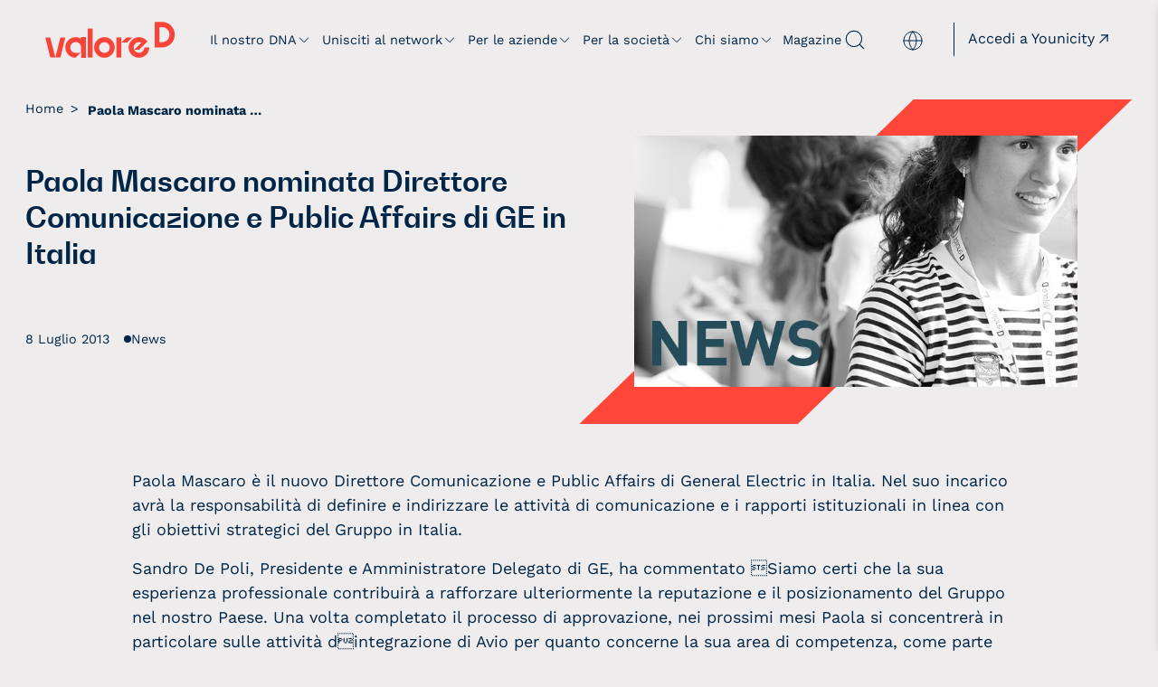

--- FILE ---
content_type: text/html; charset=UTF-8
request_url: https://www.valored.it/news/paola-mascaro-nominata-direttore-comunicazione-e-public-affairs-di-ge-in-italia/
body_size: 25375
content:
<!DOCTYPE html>
<html lang="it-IT">


<head>

			<script type="text/javascript" class="_iub_cs_skip">
				var _iub = _iub || {};
				_iub.csConfiguration = _iub.csConfiguration || {};
				_iub.csConfiguration.siteId = "3504921";
				_iub.csConfiguration.cookiePolicyId = "55019901";
							</script>
			<script class="_iub_cs_skip" src="https://cs.iubenda.com/autoblocking/3504921.js" fetchpriority="low"></script>
			
<meta charset="UTF-8">
<meta name="viewport" content="width=device-width, initial-scale=1">
<link rel="profile" href="http://gmpg.org/xfn/11">
<meta name='robots' content='index, follow, max-image-preview:large, max-snippet:-1, max-video-preview:-1' />

	<link rel="apple-touch-icon" sizes="180x180" href="/favicons/apple-touch-icon.png">
	<link rel="icon" type="image/png" sizes="32x32" href="/favicons/favicon-32x32.png">
	<link rel="icon" type="image/png" sizes="16x16" href="/favicons/favicon-16x16.png">
	<link rel="manifest" href="/favicons/webmanifest.json">
	<link rel="mask-icon" href="/favicons/safari-pinned-tab.svg" color="#ff4639">
	<link rel="shortcut icon" href="/favicons/favicon.ico">
	<meta name="msapplication-TileColor" content="#2b5797">
	<meta name="msapplication-config" content="/favicons/browserconfig.xml">
	<meta name="theme-color" content="#ff4639">
	
	<!-- This site is optimized with the Yoast SEO Premium plugin v26.6 (Yoast SEO v26.6) - https://yoast.com/wordpress/plugins/seo/ -->
	<title>Paola Mascaro nominata Direttore Comunicazione e Public Affairs di GE in Italia - Valore D</title>
	<link rel="canonical" href="https://www.valored.it/news/paola-mascaro-nominata-direttore-comunicazione-e-public-affairs-di-ge-in-italia/" />
	<meta property="og:locale" content="it_IT" />
	<meta property="og:type" content="article" />
	<meta property="og:title" content="Paola Mascaro nominata Direttore Comunicazione e Public Affairs di GE in Italia" />
	<meta property="og:description" content="Paola Mascaro è il nuovo Direttore Comunicazione e Public Affairs di General Electric in Italia. Nel suo incarico avrà la responsabilità di definire e indirizzare le attività di comunicazione e i rapporti istituzionali in linea con gli obiettivi strategici del&hellip;" />
	<meta property="og:url" content="https://www.valored.it/news/paola-mascaro-nominata-direttore-comunicazione-e-public-affairs-di-ge-in-italia/" />
	<meta property="og:site_name" content="Valore D" />
	<meta property="article:publisher" content="https://www.facebook.com/ValoreD/" />
	<meta property="og:image" content="https://www.valored.it/wp-content/uploads/2018/05/immagine-news.jpg" />
	<meta property="og:image:width" content="744" />
	<meta property="og:image:height" content="400" />
	<meta property="og:image:type" content="image/jpeg" />
	<meta name="twitter:card" content="summary_large_image" />
	<meta name="twitter:site" content="@ValoreD" />
	<script type="application/ld+json" class="yoast-schema-graph">{"@context":"https://schema.org","@graph":[{"@type":"WebPage","@id":"https://www.valored.it/news/paola-mascaro-nominata-direttore-comunicazione-e-public-affairs-di-ge-in-italia/","url":"https://www.valored.it/news/paola-mascaro-nominata-direttore-comunicazione-e-public-affairs-di-ge-in-italia/","name":"Paola Mascaro nominata Direttore Comunicazione e Public Affairs di GE in Italia - Valore D","isPartOf":{"@id":"https://www.valored.it/#website"},"primaryImageOfPage":{"@id":"https://www.valored.it/news/paola-mascaro-nominata-direttore-comunicazione-e-public-affairs-di-ge-in-italia/#primaryimage"},"image":{"@id":"https://www.valored.it/news/paola-mascaro-nominata-direttore-comunicazione-e-public-affairs-di-ge-in-italia/#primaryimage"},"thumbnailUrl":"https://www.valored.it/wp-content/uploads/2018/05/immagine-news.jpg","datePublished":"2013-07-08T10:44:16+00:00","breadcrumb":{"@id":"https://www.valored.it/news/paola-mascaro-nominata-direttore-comunicazione-e-public-affairs-di-ge-in-italia/#breadcrumb"},"inLanguage":"it-IT","potentialAction":[{"@type":"ReadAction","target":["https://www.valored.it/news/paola-mascaro-nominata-direttore-comunicazione-e-public-affairs-di-ge-in-italia/"]}]},{"@type":"ImageObject","inLanguage":"it-IT","@id":"https://www.valored.it/news/paola-mascaro-nominata-direttore-comunicazione-e-public-affairs-di-ge-in-italia/#primaryimage","url":"https://www.valored.it/wp-content/uploads/2018/05/immagine-news.jpg","contentUrl":"https://www.valored.it/wp-content/uploads/2018/05/immagine-news.jpg","width":744,"height":400},{"@type":"BreadcrumbList","@id":"https://www.valored.it/news/paola-mascaro-nominata-direttore-comunicazione-e-public-affairs-di-ge-in-italia/#breadcrumb","itemListElement":[{"@type":"ListItem","position":1,"name":"Home","item":"https://www.valored.it/"},{"@type":"ListItem","position":2,"name":"Paola Mascaro nominata Direttore Comunicazione e Public Affairs di GE in Italia"}]},{"@type":"WebSite","@id":"https://www.valored.it/#website","url":"https://www.valored.it/","name":"Valore D","description":"Insieme a imprese e istituzioni, diamo valore all’inclusione","publisher":{"@id":"https://www.valored.it/#organization"},"potentialAction":[{"@type":"SearchAction","target":{"@type":"EntryPoint","urlTemplate":"https://www.valored.it/?s={search_term_string}"},"query-input":{"@type":"PropertyValueSpecification","valueRequired":true,"valueName":"search_term_string"}}],"inLanguage":"it-IT"},{"@type":"Organization","@id":"https://www.valored.it/#organization","name":"Valore D","url":"https://www.valored.it/","logo":{"@type":"ImageObject","inLanguage":"it-IT","@id":"https://www.valored.it/#/schema/logo/image/","url":"https://www.valored.it/wp-content/uploads/2020/11/Logo-email.jpeg","contentUrl":"https://www.valored.it/wp-content/uploads/2020/11/Logo-email.jpeg","width":1389,"height":1389,"caption":"Valore D"},"image":{"@id":"https://www.valored.it/#/schema/logo/image/"},"sameAs":["https://www.facebook.com/ValoreD/","https://x.com/ValoreD","https://it.linkedin.com/company/valore-d","https://www.instagram.com/valored_ufficiale/","https://www.youtube.com/channel/UCCwOxMLElYACjjRAx6HMAxA"],"description":"La prima associazione di imprese che promuove l’equilibrio di genere e una cultura inclusiva per la crescita delle aziende e del paese."}]}</script>
	<!-- / Yoast SEO Premium plugin. -->


<link rel='dns-prefetch' href='//cdn.iubenda.com' />
<link rel='dns-prefetch' href='//fonts.googleapis.com' />
<link href='https://fonts.gstatic.com' crossorigin rel='preconnect' />
<link rel="alternate" type="application/rss+xml" title="Valore D &raquo; Feed" href="https://www.valored.it/feed/" />
<link rel="alternate" title="oEmbed (JSON)" type="application/json+oembed" href="https://www.valored.it/wp-json/oembed/1.0/embed?url=https%3A%2F%2Fwww.valored.it%2Fnews%2Fpaola-mascaro-nominata-direttore-comunicazione-e-public-affairs-di-ge-in-italia%2F" />
<link rel="alternate" title="oEmbed (XML)" type="text/xml+oembed" href="https://www.valored.it/wp-json/oembed/1.0/embed?url=https%3A%2F%2Fwww.valored.it%2Fnews%2Fpaola-mascaro-nominata-direttore-comunicazione-e-public-affairs-di-ge-in-italia%2F&#038;format=xml" />
<style id="bjork-text-widget-icon-fallback">.widget-symbol::before { content: "👍"; font-family: inherit; }</style><style id='wp-img-auto-sizes-contain-inline-css'>
img:is([sizes=auto i],[sizes^="auto," i]){contain-intrinsic-size:3000px 1500px}
/*# sourceURL=wp-img-auto-sizes-contain-inline-css */
</style>
<style id='global-styles-inline-css'>
:root{--wp--preset--aspect-ratio--square: 1;--wp--preset--aspect-ratio--4-3: 4/3;--wp--preset--aspect-ratio--3-4: 3/4;--wp--preset--aspect-ratio--3-2: 3/2;--wp--preset--aspect-ratio--2-3: 2/3;--wp--preset--aspect-ratio--16-9: 16/9;--wp--preset--aspect-ratio--9-16: 9/16;--wp--preset--color--black: #000000;--wp--preset--color--cyan-bluish-gray: #abb8c3;--wp--preset--color--white: #ffffff;--wp--preset--color--pale-pink: #f78da7;--wp--preset--color--vivid-red: #cf2e2e;--wp--preset--color--luminous-vivid-orange: #ff6900;--wp--preset--color--luminous-vivid-amber: #fcb900;--wp--preset--color--light-green-cyan: #7bdcb5;--wp--preset--color--vivid-green-cyan: #00d084;--wp--preset--color--pale-cyan-blue: #8ed1fc;--wp--preset--color--vivid-cyan-blue: #0693e3;--wp--preset--color--vivid-purple: #9b51e0;--wp--preset--color--accent: #122e98;--wp--preset--color--palette-1: #111111;--wp--preset--color--palette-2: #444444;--wp--preset--color--palette-3: #e4bb20;--wp--preset--color--palette-4: #eeeeee;--wp--preset--color--palette-5: #f6f6f6;--wp--preset--color--palette-6: #0149ff;--wp--preset--gradient--vivid-cyan-blue-to-vivid-purple: linear-gradient(135deg,rgb(6,147,227) 0%,rgb(155,81,224) 100%);--wp--preset--gradient--light-green-cyan-to-vivid-green-cyan: linear-gradient(135deg,rgb(122,220,180) 0%,rgb(0,208,130) 100%);--wp--preset--gradient--luminous-vivid-amber-to-luminous-vivid-orange: linear-gradient(135deg,rgb(252,185,0) 0%,rgb(255,105,0) 100%);--wp--preset--gradient--luminous-vivid-orange-to-vivid-red: linear-gradient(135deg,rgb(255,105,0) 0%,rgb(207,46,46) 100%);--wp--preset--gradient--very-light-gray-to-cyan-bluish-gray: linear-gradient(135deg,rgb(238,238,238) 0%,rgb(169,184,195) 100%);--wp--preset--gradient--cool-to-warm-spectrum: linear-gradient(135deg,rgb(74,234,220) 0%,rgb(151,120,209) 20%,rgb(207,42,186) 40%,rgb(238,44,130) 60%,rgb(251,105,98) 80%,rgb(254,248,76) 100%);--wp--preset--gradient--blush-light-purple: linear-gradient(135deg,rgb(255,206,236) 0%,rgb(152,150,240) 100%);--wp--preset--gradient--blush-bordeaux: linear-gradient(135deg,rgb(254,205,165) 0%,rgb(254,45,45) 50%,rgb(107,0,62) 100%);--wp--preset--gradient--luminous-dusk: linear-gradient(135deg,rgb(255,203,112) 0%,rgb(199,81,192) 50%,rgb(65,88,208) 100%);--wp--preset--gradient--pale-ocean: linear-gradient(135deg,rgb(255,245,203) 0%,rgb(182,227,212) 50%,rgb(51,167,181) 100%);--wp--preset--gradient--electric-grass: linear-gradient(135deg,rgb(202,248,128) 0%,rgb(113,206,126) 100%);--wp--preset--gradient--midnight: linear-gradient(135deg,rgb(2,3,129) 0%,rgb(40,116,252) 100%);--wp--preset--font-size--small: 13px;--wp--preset--font-size--medium: 20px;--wp--preset--font-size--large: 20px;--wp--preset--font-size--x-large: 42px;--wp--preset--font-size--extra-small: 10px;--wp--preset--font-size--normal: 16px;--wp--preset--font-size--extra-large: 25px;--wp--preset--font-size--huge: 61px;--wp--preset--spacing--20: 0.44rem;--wp--preset--spacing--30: 0.67rem;--wp--preset--spacing--40: 1rem;--wp--preset--spacing--50: 1.5rem;--wp--preset--spacing--60: 2.25rem;--wp--preset--spacing--70: 3.38rem;--wp--preset--spacing--80: 5.06rem;--wp--preset--shadow--natural: 6px 6px 9px rgba(0, 0, 0, 0.2);--wp--preset--shadow--deep: 12px 12px 50px rgba(0, 0, 0, 0.4);--wp--preset--shadow--sharp: 6px 6px 0px rgba(0, 0, 0, 0.2);--wp--preset--shadow--outlined: 6px 6px 0px -3px rgb(255, 255, 255), 6px 6px rgb(0, 0, 0);--wp--preset--shadow--crisp: 6px 6px 0px rgb(0, 0, 0);}:root :where(.is-layout-flow) > :first-child{margin-block-start: 0;}:root :where(.is-layout-flow) > :last-child{margin-block-end: 0;}:root :where(.is-layout-flow) > *{margin-block-start: 24px;margin-block-end: 0;}:root :where(.is-layout-constrained) > :first-child{margin-block-start: 0;}:root :where(.is-layout-constrained) > :last-child{margin-block-end: 0;}:root :where(.is-layout-constrained) > *{margin-block-start: 24px;margin-block-end: 0;}:root :where(.is-layout-flex){gap: 24px;}:root :where(.is-layout-grid){gap: 24px;}:root .is-layout-flex{display: flex;}.is-layout-flex{flex-wrap: wrap;align-items: center;}.is-layout-flex > :is(*, div){margin: 0;}:root .is-layout-grid{display: grid;}.is-layout-grid > :is(*, div){margin: 0;}.has-black-color{color: var(--wp--preset--color--black);}.has-cyan-bluish-gray-color{color: var(--wp--preset--color--cyan-bluish-gray);}.has-white-color{color: var(--wp--preset--color--white);}.has-pale-pink-color{color: var(--wp--preset--color--pale-pink);}.has-vivid-red-color{color: var(--wp--preset--color--vivid-red);}.has-luminous-vivid-orange-color{color: var(--wp--preset--color--luminous-vivid-orange);}.has-luminous-vivid-amber-color{color: var(--wp--preset--color--luminous-vivid-amber);}.has-light-green-cyan-color{color: var(--wp--preset--color--light-green-cyan);}.has-vivid-green-cyan-color{color: var(--wp--preset--color--vivid-green-cyan);}.has-pale-cyan-blue-color{color: var(--wp--preset--color--pale-cyan-blue);}.has-vivid-cyan-blue-color{color: var(--wp--preset--color--vivid-cyan-blue);}.has-vivid-purple-color{color: var(--wp--preset--color--vivid-purple);}.has-accent-color{color: var(--wp--preset--color--accent);}.has-palette-1-color{color: var(--wp--preset--color--palette-1);}.has-palette-2-color{color: var(--wp--preset--color--palette-2);}.has-palette-3-color{color: var(--wp--preset--color--palette-3);}.has-palette-4-color{color: var(--wp--preset--color--palette-4);}.has-palette-5-color{color: var(--wp--preset--color--palette-5);}.has-palette-6-color{color: var(--wp--preset--color--palette-6);}.has-black-background-color{background-color: var(--wp--preset--color--black);}.has-cyan-bluish-gray-background-color{background-color: var(--wp--preset--color--cyan-bluish-gray);}.has-white-background-color{background-color: var(--wp--preset--color--white);}.has-pale-pink-background-color{background-color: var(--wp--preset--color--pale-pink);}.has-vivid-red-background-color{background-color: var(--wp--preset--color--vivid-red);}.has-luminous-vivid-orange-background-color{background-color: var(--wp--preset--color--luminous-vivid-orange);}.has-luminous-vivid-amber-background-color{background-color: var(--wp--preset--color--luminous-vivid-amber);}.has-light-green-cyan-background-color{background-color: var(--wp--preset--color--light-green-cyan);}.has-vivid-green-cyan-background-color{background-color: var(--wp--preset--color--vivid-green-cyan);}.has-pale-cyan-blue-background-color{background-color: var(--wp--preset--color--pale-cyan-blue);}.has-vivid-cyan-blue-background-color{background-color: var(--wp--preset--color--vivid-cyan-blue);}.has-vivid-purple-background-color{background-color: var(--wp--preset--color--vivid-purple);}.has-accent-background-color{background-color: var(--wp--preset--color--accent);}.has-palette-1-background-color{background-color: var(--wp--preset--color--palette-1);}.has-palette-2-background-color{background-color: var(--wp--preset--color--palette-2);}.has-palette-3-background-color{background-color: var(--wp--preset--color--palette-3);}.has-palette-4-background-color{background-color: var(--wp--preset--color--palette-4);}.has-palette-5-background-color{background-color: var(--wp--preset--color--palette-5);}.has-palette-6-background-color{background-color: var(--wp--preset--color--palette-6);}.has-black-border-color{border-color: var(--wp--preset--color--black);}.has-cyan-bluish-gray-border-color{border-color: var(--wp--preset--color--cyan-bluish-gray);}.has-white-border-color{border-color: var(--wp--preset--color--white);}.has-pale-pink-border-color{border-color: var(--wp--preset--color--pale-pink);}.has-vivid-red-border-color{border-color: var(--wp--preset--color--vivid-red);}.has-luminous-vivid-orange-border-color{border-color: var(--wp--preset--color--luminous-vivid-orange);}.has-luminous-vivid-amber-border-color{border-color: var(--wp--preset--color--luminous-vivid-amber);}.has-light-green-cyan-border-color{border-color: var(--wp--preset--color--light-green-cyan);}.has-vivid-green-cyan-border-color{border-color: var(--wp--preset--color--vivid-green-cyan);}.has-pale-cyan-blue-border-color{border-color: var(--wp--preset--color--pale-cyan-blue);}.has-vivid-cyan-blue-border-color{border-color: var(--wp--preset--color--vivid-cyan-blue);}.has-vivid-purple-border-color{border-color: var(--wp--preset--color--vivid-purple);}.has-accent-border-color{border-color: var(--wp--preset--color--accent);}.has-palette-1-border-color{border-color: var(--wp--preset--color--palette-1);}.has-palette-2-border-color{border-color: var(--wp--preset--color--palette-2);}.has-palette-3-border-color{border-color: var(--wp--preset--color--palette-3);}.has-palette-4-border-color{border-color: var(--wp--preset--color--palette-4);}.has-palette-5-border-color{border-color: var(--wp--preset--color--palette-5);}.has-palette-6-border-color{border-color: var(--wp--preset--color--palette-6);}.has-vivid-cyan-blue-to-vivid-purple-gradient-background{background: var(--wp--preset--gradient--vivid-cyan-blue-to-vivid-purple);}.has-light-green-cyan-to-vivid-green-cyan-gradient-background{background: var(--wp--preset--gradient--light-green-cyan-to-vivid-green-cyan);}.has-luminous-vivid-amber-to-luminous-vivid-orange-gradient-background{background: var(--wp--preset--gradient--luminous-vivid-amber-to-luminous-vivid-orange);}.has-luminous-vivid-orange-to-vivid-red-gradient-background{background: var(--wp--preset--gradient--luminous-vivid-orange-to-vivid-red);}.has-very-light-gray-to-cyan-bluish-gray-gradient-background{background: var(--wp--preset--gradient--very-light-gray-to-cyan-bluish-gray);}.has-cool-to-warm-spectrum-gradient-background{background: var(--wp--preset--gradient--cool-to-warm-spectrum);}.has-blush-light-purple-gradient-background{background: var(--wp--preset--gradient--blush-light-purple);}.has-blush-bordeaux-gradient-background{background: var(--wp--preset--gradient--blush-bordeaux);}.has-luminous-dusk-gradient-background{background: var(--wp--preset--gradient--luminous-dusk);}.has-pale-ocean-gradient-background{background: var(--wp--preset--gradient--pale-ocean);}.has-electric-grass-gradient-background{background: var(--wp--preset--gradient--electric-grass);}.has-midnight-gradient-background{background: var(--wp--preset--gradient--midnight);}.has-small-font-size{font-size: var(--wp--preset--font-size--small);}.has-medium-font-size{font-size: var(--wp--preset--font-size--medium);}.has-large-font-size{font-size: var(--wp--preset--font-size--large);}.has-x-large-font-size{font-size: var(--wp--preset--font-size--x-large);}.has-extra-small-font-size{font-size: var(--wp--preset--font-size--extra-small);}.has-normal-font-size{font-size: var(--wp--preset--font-size--normal);}.has-extra-large-font-size{font-size: var(--wp--preset--font-size--extra-large);}.has-huge-font-size{font-size: var(--wp--preset--font-size--huge);}
:root :where(.wp-block-pullquote){font-size: 1.5em;line-height: 1.6;}
/*# sourceURL=global-styles-inline-css */
</style>
<link rel='stylesheet' id='bjork-google-fonts-css' href='https://fonts.googleapis.com/css?family=bw_gradual+bold%3A300%2C400%2C700%7CWork+Sans%3A300%2C400%2C700&#038;display=swap&#038;ver=v1.3.13' media='screen' />
<style id='wp-emoji-styles-inline-css'>

	img.wp-smiley, img.emoji {
		display: inline !important;
		border: none !important;
		box-shadow: none !important;
		height: 1em !important;
		width: 1em !important;
		margin: 0 0.07em !important;
		vertical-align: -0.1em !important;
		background: none !important;
		padding: 0 !important;
	}
/*# sourceURL=wp-emoji-styles-inline-css */
</style>
<link rel='stylesheet' id='wp-block-library-css' href='https://www.valored.it/wp-includes/css/dist/block-library/style.min.css?ver=d78ef7c0aefccb501d41706fe2df2824' media='all' />
<style id='classic-theme-styles-inline-css'>
/*! This file is auto-generated */
.wp-block-button__link{color:#fff;background-color:#32373c;border-radius:9999px;box-shadow:none;text-decoration:none;padding:calc(.667em + 2px) calc(1.333em + 2px);font-size:1.125em}.wp-block-file__button{background:#32373c;color:#fff;text-decoration:none}
/*# sourceURL=/wp-includes/css/classic-themes.min.css */
</style>
<style id='safe-svg-svg-icon-style-inline-css'>
.safe-svg-cover{text-align:center}.safe-svg-cover .safe-svg-inside{display:inline-block;max-width:100%}.safe-svg-cover svg{fill:currentColor;height:100%;max-height:100%;max-width:100%;width:100%}

/*# sourceURL=https://www.valored.it/wp-content/plugins/safe-svg/dist/safe-svg-block-frontend.css */
</style>
<link rel='stylesheet' id='swiper-css' href='https://www.valored.it/wp-content/plugins/elementor/assets/lib/swiper/v8/css/swiper.min.css?ver=8.4.5' media='all' />
<link rel='stylesheet' id='wp-components-css' href='https://www.valored.it/wp-includes/css/dist/components/style.min.css?ver=d78ef7c0aefccb501d41706fe2df2824' media='all' />
<link rel='stylesheet' id='wp-preferences-css' href='https://www.valored.it/wp-includes/css/dist/preferences/style.min.css?ver=d78ef7c0aefccb501d41706fe2df2824' media='all' />
<link rel='stylesheet' id='wp-block-editor-css' href='https://www.valored.it/wp-includes/css/dist/block-editor/style.min.css?ver=d78ef7c0aefccb501d41706fe2df2824' media='all' />
<link rel='stylesheet' id='wp-reusable-blocks-css' href='https://www.valored.it/wp-includes/css/dist/reusable-blocks/style.min.css?ver=d78ef7c0aefccb501d41706fe2df2824' media='all' />
<link rel='stylesheet' id='wp-patterns-css' href='https://www.valored.it/wp-includes/css/dist/patterns/style.min.css?ver=d78ef7c0aefccb501d41706fe2df2824' media='all' />
<link rel='stylesheet' id='wp-editor-css' href='https://www.valored.it/wp-includes/css/dist/editor/style.min.css?ver=d78ef7c0aefccb501d41706fe2df2824' media='all' />
<link rel='stylesheet' id='mcr_image_carousel-cgb-style-css-css' href='https://www.valored.it/wp-content/plugins/mcr-gutenberg-swiper-carousel-master/dist/blocks.style.build.css?ver=d78ef7c0aefccb501d41706fe2df2824' media='all' />
<link rel='stylesheet' id='contact-form-7-css' href='https://www.valored.it/wp-content/plugins/contact-form-7/includes/css/styles.css?ver=6.1.4' media='all' />
<link rel='stylesheet' id='wpml-legacy-horizontal-list-0-css' href='https://www.valored.it/wp-content/plugins/sitepress-multilingual-cms/templates/language-switchers/legacy-list-horizontal/style.min.css?ver=1' media='all' />
<link rel='stylesheet' id='custom-blocks-css' href='https://www.valored.it/wp-content/themes/valore-d/assets/css/custom-blocks.css?ver=d78ef7c0aefccb501d41706fe2df2824' media='all' />
<link rel='stylesheet' id='bjork-global-css' href='https://www.valored.it/wp-content/themes/bjork/assets/css/global.css?ver=v1.3.13' media='screen' />
<style id='bjork-inline-css'>
/* START CSS variables */
:root { 
--color_header_background: #002546; --color_header_text: #ffffff; --color_header_border: rgba(255,255,255,var(--border_opacity)); --color_header_link: #ffffff; --color_content_text: #020202; --color_content_border: rgba(2,2,2,var(--border_opacity)); --color_content_headings: #020202; --color_footer_background: #002546; --color_footer_text: #fff9f9; --color_footer_border: rgba(255,249,249,var(--border_opacity)); --typography_font_global: "Work Sans", sans-serif; --typography_font_headings: "bw_gradual bold", sans-serif; --typography_font_site_title: "bw_gradual bold", sans-serif;
}
/* END CSS variables */
/*# sourceURL=bjork-inline-css */
</style>
<link rel='stylesheet' id='bjork-stylesheet-css' href='https://www.valored.it/wp-content/themes/valore-d/style.css?ver=1.0.5' media='all' />
<link rel='stylesheet' id='um_modal-css' href='https://www.valored.it/wp-content/plugins/ultimate-member/assets/css/um-modal.min.css?ver=2.11.1' media='all' />
<link rel='stylesheet' id='um_ui-css' href='https://www.valored.it/wp-content/plugins/ultimate-member/assets/libs/jquery-ui/jquery-ui.min.css?ver=1.13.2' media='all' />
<link rel='stylesheet' id='um_tipsy-css' href='https://www.valored.it/wp-content/plugins/ultimate-member/assets/libs/tipsy/tipsy.min.css?ver=1.0.0a' media='all' />
<link rel='stylesheet' id='um_raty-css' href='https://www.valored.it/wp-content/plugins/ultimate-member/assets/libs/raty/um-raty.min.css?ver=2.6.0' media='all' />
<link rel='stylesheet' id='select2-css' href='https://www.valored.it/wp-content/plugins/ultimate-member/assets/libs/select2/select2.min.css?ver=4.0.13' media='all' />
<link rel='stylesheet' id='um_fileupload-css' href='https://www.valored.it/wp-content/plugins/ultimate-member/assets/css/um-fileupload.min.css?ver=2.11.1' media='all' />
<link rel='stylesheet' id='um_confirm-css' href='https://www.valored.it/wp-content/plugins/ultimate-member/assets/libs/um-confirm/um-confirm.min.css?ver=1.0' media='all' />
<link rel='stylesheet' id='um_datetime-css' href='https://www.valored.it/wp-content/plugins/ultimate-member/assets/libs/pickadate/default.min.css?ver=3.6.2' media='all' />
<link rel='stylesheet' id='um_datetime_date-css' href='https://www.valored.it/wp-content/plugins/ultimate-member/assets/libs/pickadate/default.date.min.css?ver=3.6.2' media='all' />
<link rel='stylesheet' id='um_datetime_time-css' href='https://www.valored.it/wp-content/plugins/ultimate-member/assets/libs/pickadate/default.time.min.css?ver=3.6.2' media='all' />
<link rel='stylesheet' id='um_fonticons_ii-css' href='https://www.valored.it/wp-content/plugins/ultimate-member/assets/libs/legacy/fonticons/fonticons-ii.min.css?ver=2.11.1' media='all' />
<link rel='stylesheet' id='um_fonticons_fa-css' href='https://www.valored.it/wp-content/plugins/ultimate-member/assets/libs/legacy/fonticons/fonticons-fa.min.css?ver=2.11.1' media='all' />
<link rel='stylesheet' id='um_fontawesome-css' href='https://www.valored.it/wp-content/plugins/ultimate-member/assets/css/um-fontawesome.min.css?ver=6.5.2' media='all' />
<link rel='stylesheet' id='um_common-css' href='https://www.valored.it/wp-content/plugins/ultimate-member/assets/css/common.min.css?ver=2.11.1' media='all' />
<link rel='stylesheet' id='um_responsive-css' href='https://www.valored.it/wp-content/plugins/ultimate-member/assets/css/um-responsive.min.css?ver=2.11.1' media='all' />
<link rel='stylesheet' id='um_styles-css' href='https://www.valored.it/wp-content/plugins/ultimate-member/assets/css/um-styles.min.css?ver=2.11.1' media='all' />
<link rel='stylesheet' id='um_crop-css' href='https://www.valored.it/wp-content/plugins/ultimate-member/assets/libs/cropper/cropper.min.css?ver=1.6.1' media='all' />
<link rel='stylesheet' id='um_profile-css' href='https://www.valored.it/wp-content/plugins/ultimate-member/assets/css/um-profile.min.css?ver=2.11.1' media='all' />
<link rel='stylesheet' id='um_account-css' href='https://www.valored.it/wp-content/plugins/ultimate-member/assets/css/um-account.min.css?ver=2.11.1' media='all' />
<link rel='stylesheet' id='um_misc-css' href='https://www.valored.it/wp-content/plugins/ultimate-member/assets/css/um-misc.min.css?ver=2.11.1' media='all' />
<link rel='stylesheet' id='um_default_css-css' href='https://www.valored.it/wp-content/plugins/ultimate-member/assets/css/um-old-default.min.css?ver=2.11.1' media='all' />
<link rel='stylesheet' id='free-style-css' href='https://www.valored.it/wp-content/themes/valore-d/assets/css/free-style.css?ver=d78ef7c0aefccb501d41706fe2df2824' media='all' />
<link rel='stylesheet' id='valored-style-css' href='https://www.valored.it/wp-content/themes/valore-d/style.css?ver=d78ef7c0aefccb501d41706fe2df2824' media='all' />
<link rel='stylesheet' id='elementor-frontend-css' href='https://www.valored.it/wp-content/uploads/elementor/css/custom-frontend.min.css?ver=1768316082' media='all' />
<link rel='stylesheet' id='widget-icon-list-css' href='https://www.valored.it/wp-content/uploads/elementor/css/custom-widget-icon-list.min.css?ver=1768316082' media='all' />

<script  type="text/javascript" class=" _iub_cs_skip" id="iubenda-head-inline-scripts-0">
var _iub = _iub || [];
_iub.csConfiguration = {
  "askConsentAtCookiePolicyUpdate": true,
  "floatingPreferencesButtonDisplay": "bottom-right",
  "perPurposeConsent": true,
  "promptToAcceptOnBlockedElements": true,
  "reloadOnConsent":true,
  "siteId": 3504921,
  "whitelabel": false,
  "cookiePolicyId": 55019901,
  "lang": "it",
  "banner": {
    "acceptButtonCaptionColor": "#FFFFFF",
    "acceptButtonColor": "#0073CE",
    "acceptButtonDisplay": true,
    "backgroundColor": "#FFFFFF",
    "closeButtonRejects": true,
    "customizeButtonCaptionColor": "#4D4D4D",
    "customizeButtonColor": "#DADADA",
    "customizeButtonDisplay": true,
    "explicitWithdrawal": true,
    "listPurposes": true,
    "showPurposesToggles": true,
    "position": "bottom",
    "rejectButtonCaptionColor": "#FFFFFF",
    "rejectButtonColor": "#0073CE",
    "rejectButtonDisplay": true,
    "slideDown": false,
    "textColor": "#000000"
  }
};

//# sourceURL=iubenda-head-inline-scripts-0
</script>
<script  type="text/javascript" src="//cdn.iubenda.com/cs/iubenda_cs.js" charset="UTF-8" async class=" _iub_cs_skip" src="//cdn.iubenda.com/cs/iubenda_cs.js?ver=3.12.5" id="iubenda-head-scripts-1-js"></script>
<script id="wpml-cookie-js-extra">
var wpml_cookies = {"wp-wpml_current_language":{"value":"it","expires":1,"path":"/"}};
var wpml_cookies = {"wp-wpml_current_language":{"value":"it","expires":1,"path":"/"}};
//# sourceURL=wpml-cookie-js-extra
</script>
<script src="https://www.valored.it/wp-content/plugins/sitepress-multilingual-cms/res/js/cookies/language-cookie.js?ver=486900" id="wpml-cookie-js" defer data-wp-strategy="defer"></script>
<script src="https://www.valored.it/wp-includes/js/jquery/jquery.min.js?ver=3.7.1" id="jquery-core-js"></script>
<script src="https://www.valored.it/wp-includes/js/jquery/jquery-migrate.min.js?ver=3.4.1" id="jquery-migrate-js"></script>
<script src="https://www.valored.it/wp-content/themes/valore-d/assets/js/svg-loader.min.js?ver=d78ef7c0aefccb501d41706fe2df2824" id="svg-loader-js"></script>
<script src="https://www.valored.it/wp-content/themes/valore-d/assets/js/isotope.pkgd.js?ver=d78ef7c0aefccb501d41706fe2df2824" id="isotope-js"></script>
<script src="https://www.valored.it/wp-content/themes/valore-d/assets/js/imagesloaded.pkgd.min.js?ver=d78ef7c0aefccb501d41706fe2df2824" id="imagesLoaded-js"></script>
<script id="a11y-menu-js-extra">
var a11yMenuConfig = {"mode":["esc","button"],"menu_selector":".toggle-sub-menus","button_attributes":{"class":"button-toggle-sub-menu","aria-label":{"collapse":"Collapse menu: %s","expand":"Expand menu: %s"}}};
//# sourceURL=a11y-menu-js-extra
</script>
<script src="https://www.valored.it/wp-content/themes/bjork/vendor/a11y-menu/a11y-menu.dist.min.js?ver=v1.3.13" id="a11y-menu-js"></script>
<script src="https://www.valored.it/wp-content/plugins/ultimate-member/assets/js/um-gdpr.min.js?ver=2.11.1" id="um-gdpr-js"></script>
<link rel="EditURI" type="application/rsd+xml" title="RSD" href="https://www.valored.it/xmlrpc.php?rsd" />

<link rel='shortlink' href='https://www.valored.it/?p=3899' />
<meta name="generator" content="WPML ver:4.8.6 stt:1,27;" />
    <script type="text/javascript">
        var ajaxurl = 'https://www.valored.it/wp-admin/admin-ajax.php';
    </script>
    <link rel="preload" id="bjork-content-preload" href="https://www.valored.it/wp-content/themes/bjork/assets/css/content.css?ver=v1.3.13" as="style">
<link rel="preload" id="bjork-blocks-preload" href="https://www.valored.it/wp-content/themes/bjork/assets/css/blocks.css?ver=v1.3.13" as="style">
<link rel="preload" id="bjork-widgets-preload" href="https://www.valored.it/wp-content/themes/bjork/assets/css/widgets.css?ver=v1.3.13" as="style">
<meta name="generator" content="Elementor 3.33.6; features: additional_custom_breakpoints; settings: css_print_method-internal, google_font-enabled, font_display-swap">
			<style>
				.e-con.e-parent:nth-of-type(n+4):not(.e-lazyloaded):not(.e-no-lazyload),
				.e-con.e-parent:nth-of-type(n+4):not(.e-lazyloaded):not(.e-no-lazyload) * {
					background-image: none !important;
				}
				@media screen and (max-height: 1024px) {
					.e-con.e-parent:nth-of-type(n+3):not(.e-lazyloaded):not(.e-no-lazyload),
					.e-con.e-parent:nth-of-type(n+3):not(.e-lazyloaded):not(.e-no-lazyload) * {
						background-image: none !important;
					}
				}
				@media screen and (max-height: 640px) {
					.e-con.e-parent:nth-of-type(n+2):not(.e-lazyloaded):not(.e-no-lazyload),
					.e-con.e-parent:nth-of-type(n+2):not(.e-lazyloaded):not(.e-no-lazyload) * {
						background-image: none !important;
					}
				}
			</style>
			<link rel="icon" href="https://www.valored.it/wp-content/uploads/2024/01/cropped-valored-favicon-32x32.jpg" sizes="32x32" />
<link rel="icon" href="https://www.valored.it/wp-content/uploads/2024/01/cropped-valored-favicon-192x192.jpg" sizes="192x192" />
<link rel="apple-touch-icon" href="https://www.valored.it/wp-content/uploads/2024/01/cropped-valored-favicon-180x180.jpg" />
<meta name="msapplication-TileImage" content="https://www.valored.it/wp-content/uploads/2024/01/cropped-valored-favicon-270x270.jpg" />
		<style id="wp-custom-css">
			/* Scroll bar orizzontale nei filtri, Mobile */
@media only screen and (max-width: 768px) {
.swiper-scrollbar-horizontal{
	margin-top: -10px !important;
	top: 0px !important;
}

}

/* Da Safari img CEO erano stretchate*/
.wrapper-ceoCommunity .card-ceoCommunity-img img{
	height: 100% !important;
}		</style>
		
<!-- Google tag (gtag.js) -->
<script async src="https://www.googletagmanager.com/gtag/js?id=G-KR143MVRWD"></script>
<script>
  window.dataLayer = window.dataLayer || [];
  function gtag(){dataLayer.push(arguments);}
  gtag('js', new Date());

  gtag('config', 'G-KR143MVRWD');

      gtag('config', 'G-MP8C2HMF44');
  </script>

<body class="elementor-default elementor-kit-8 elementor-page-36456 has-navigation-mobile has-post-thumbnail has-primary-title is-custom-template-file is-hidden-site-title is-singular news-template-default no-js postid-3899 single single-news wp-child-theme-valore-d wp-custom-logo wp-embed-responsive wp-singular wp-theme-bjork">

<a name="top"></a>

<div id="page" class="site">

<nav aria-label="Skip links" class="menu-skip-links">
	<ul>
		<li><a class="skip-link screen-reader-text" href="#site-navigation">Skip to main navigation</a></li><li><a class="skip-link screen-reader-text" href="#content">Skip to main content</a></li><li><a class="skip-link screen-reader-text" href="#colophon">Skip to footer</a></li>	</ul>
</nav>


<header id="masthead" class="site-header">
<div class="site-header-section">
<div class="site-header-content">

<div class="site-branding">
	<a href="https://www.valored.it/" class="custom-logo-link" rel="home"><img width="144" height="40" src="https://www.valored.it/wp-content/uploads/2024/01/ValoreD-logo-black.svg" class="custom-logo" alt="Valore D" decoding="async" /></a>	<div class="site-branding-text">
		<p class="site-title"><a href="https://www.valored.it/" rel="home">Valore D</a></p>

					<p class="site-description">Insieme a imprese e istituzioni, diamo valore all’inclusione</p>
				</div>
</div>

<nav id="site-navigation" class="main-navigation" aria-label="Main menu">

			<button
			id="menu-toggle"
			class="menu-toggle"
			aria-controls="menu-primary"
			aria-expanded="false"
		>
			

			<svg class="svg-icon menu-open" width="24" height="24" fill="none"aria-hidden="true" version="1.1" xmlns="http://www.w3.org/2000/svg">
				<path d="M3 17H21" stroke="#000000" stroke-linecap="round" stroke-linejoin="round"/>
				<path d="M3 12H21" stroke="#000000" stroke-linecap="round" stroke-linejoin="round"/>
				<path d="M3 7H21" stroke="#000000" stroke-linecap="round" stroke-linejoin="round"/>
			</svg>

			<svg class="svg-icon menu-close"  width="24" height="24" aria-hidden="true" viewBox="0 0 24 24" fill="none"  version="1.1" xmlns="http://www.w3.org/2000/svg">
				<path d="M18 18L6 6" stroke="#0B1025" stroke-linecap="round" stroke-linejoin="round"/>
				<path d="M18 6L6 18" stroke="#0B1025" stroke-linecap="round" stroke-linejoin="round"/>
			</svg>


			<span class="screen-reader-text">Menu</span>
		</button>
			<div id="site-navigation-container" class="main-navigation-container">

			
		<ul id="menu-primary" class="menu menu-primary toggle-sub-menus"><li id="menu-item-29134" class=" menu-item menu-item-type-post_type menu-item-object-page  menu-item-has-description menu-item-is-depth-0 menu-item-has-children"><button class="nav-link">Il nostro DNA</button><div class='wrap-submenu'><div class='alignwide d-xl-flex'><div class='titolo-e-description'><div class='titolo-list-item'>Il nostro DNA</div><div class='titolo-page-item'><a href='https://www.valored.it/come-promuoviamo-il-cambiamento/'>Come promuoviamo il cambiamento</a></div><div class='description'>Promuoviamo diversità e inclusione con azioni concrete, grazie a un approccio collaborativo e orientato ai risultati.</div></div><ul class='sub-menu custom-sub-menu'><div class='d-xl-flex w-xl-100'>
<li id="menu-item-29171" class="sezioni"><span class="titolo-sezione">Sezioni</span>	<div class='wrap-submenu'><div class='alignwide'>
	<ul class='sub-menu custom-sub-menu'><div class='d-xl-flex w-xl-100'>
		<li id="menu-item-29109" class="menu-item menu-item-type-post_type menu-item-object-page menu-item-29109 menu-item-is-depth-2"><a href="https://www.valored.it/come-promuoviamo-il-cambiamento/visione-e-missione/">Visione e missione</a></li>
		<li id="menu-item-29110" class="menu-item menu-item-type-post_type menu-item-object-page menu-item-29110 menu-item-is-depth-2"><a href="https://www.valored.it/come-promuoviamo-il-cambiamento/aree-di-intervento/">Aree di intervento</a></li>
		<li id="menu-item-29111" class="menu-item menu-item-type-post_type menu-item-object-page menu-item-29111 menu-item-is-depth-2"><a href="https://www.valored.it/come-promuoviamo-il-cambiamento/approccio-scientifico/">Approccio scientifico</a></li>
		<li id="menu-item-36573" class="menu-item menu-item-type-post_type menu-item-object-page menu-item-36573 menu-item-is-depth-2"><a href="https://www.valored.it/come-promuoviamo-il-cambiamento/contaminazione/">Contaminazione</a></li>
		<li id="menu-item-36577" class="menu-item menu-item-type-post_type menu-item-object-page menu-item-36577 menu-item-is-depth-2"><a href="https://www.valored.it/come-promuoviamo-il-cambiamento/ecosistema/">Ecosistema</a></li>
	</div></ul>
	</div></div>
</li>
</div></ul>
</div></div>
</li>
<li id="menu-item-29138" class=" menu-item menu-item-type-post_type menu-item-object-page  menu-item-has-description menu-item-is-depth-0 menu-item-has-children"><button class="nav-link">Unisciti al network</button><div class='wrap-submenu'><div class='alignwide d-xl-flex'><div class='titolo-e-description'><div class='titolo-list-item'>Unisciti al network</div><div class='titolo-page-item'><a href='https://www.valored.it/la-nostra-rete/'>La nostra rete</a></div><div class='description'>La nostra rete di aziende continua a crescere grazie alla contaminazione e allo scambio tra realtà diverse.</div></div><ul class='sub-menu custom-sub-menu'><div class='d-xl-flex w-xl-100'>
<li id="menu-item-29162" class="sezioni"><span class="titolo-sezione">Sezioni</span>	<div class='wrap-submenu'><div class='alignwide'>
	<ul class='sub-menu custom-sub-menu'><div class='d-xl-flex w-xl-100'>
		<li id="menu-item-38219" class="menu-item menu-item-type-post_type menu-item-object-page menu-item-38219 menu-item-is-depth-2"><a href="https://www.valored.it/la-nostra-rete/aziende-associate/">Aziende Associate</a></li>
		<li id="menu-item-29107" class="menu-item menu-item-type-post_type menu-item-object-page menu-item-29107 menu-item-is-depth-2"><a href="https://www.valored.it/la-nostra-rete/entra-nel-network/">Entra nel network</a></li>
	</div></ul>
	</div></div>
</li>
</div></ul>
</div></div>
</li>
<li id="menu-item-29139" class=" menu-item menu-item-type-post_type menu-item-object-page  menu-item-has-description menu-item-is-depth-0 menu-item-has-children"><button class="nav-link">Per le aziende</button><div class='wrap-submenu'><div class='alignwide d-xl-flex'><div class='titolo-e-description'><div class='titolo-list-item'>Per le aziende</div><div class='titolo-page-item'><a href='https://www.valored.it/esplora-i-servizi/'>Esplora i servizi</a></div><div class='description'>Dalle esperienze formative ai progetti su misura, accompagniamo le imprese nel loro percorso verso l’inclusività.</div></div><ul class='sub-menu custom-sub-menu'><div class='d-xl-flex w-xl-100'>
<li id="menu-item-29165" class="sezioni"><span class="titolo-sezione">Sezioni</span>	<div class='wrap-submenu'><div class='alignwide'>
	<ul class='sub-menu custom-sub-menu'><div class='d-xl-flex w-xl-100'>
		<li id="menu-item-29104" class="menu-item menu-item-type-post_type menu-item-object-page menu-item-29104 menu-item-is-depth-2"><a href="https://www.valored.it/esplora-i-servizi/piattaforma-younicity/">Piattaforma Younicity</a></li>
		<li id="menu-item-29100" class="menu-item menu-item-type-post_type menu-item-object-page menu-item-29100 menu-item-is-depth-2"><a href="https://www.valored.it/esplora-i-servizi/esperienze-formative/">Esperienze formative</a></li>
		<li id="menu-item-29101" class="menu-item menu-item-type-post_type menu-item-object-page menu-item-29101 menu-item-is-depth-2"><a href="https://www.valored.it/esplora-i-servizi/mentorship/">Mentorship</a></li>
		<li id="menu-item-29102" class="menu-item menu-item-type-post_type menu-item-object-page menu-item-29102 menu-item-is-depth-2"><a href="https://www.valored.it/esplora-i-servizi/buone-pratiche/">Buone pratiche</a></li>
		<li id="menu-item-29105" class="menu-item menu-item-type-post_type menu-item-object-page menu-item-29105 menu-item-is-depth-2"><a href="https://www.valored.it/esplora-i-servizi/advisory/">Advisory</a></li>
		<li id="menu-item-35572" class="menu-item menu-item-type-post_type menu-item-object-page menu-item-35572 menu-item-is-depth-2"><a href="https://www.valored.it/esplora-i-servizi/inclusion-impact-index-plus/">Inclusion Impact Index Plus</a></li>
		<li id="menu-item-54467" class="menu-item menu-item-type-post_type menu-item-object-page menu-item-54467 menu-item-is-depth-2"><a href="https://www.valored.it/esplora-i-servizi/community/">Community</a></li>
	</div></ul>
	</div></div>
</li>
</div></ul>
</div></div>
</li>
<li id="menu-item-29140" class=" menu-item menu-item-type-post_type menu-item-object-page  menu-item-has-description menu-item-is-depth-0 menu-item-has-children"><button class="nav-link">Per la società</button><div class='wrap-submenu'><div class='alignwide d-xl-flex'><div class='titolo-e-description'><div class='titolo-list-item'>Per la società</div><div class='titolo-page-item'><a href='https://www.valored.it/esplora-le-iniziative/'>Esplora le iniziative</a></div><div class='description'>Acceleriamo il cambiamento con programmi, progetti e campagne, per costruire un Paese in cui la diversità rappresenti un valore.</div></div><ul class='sub-menu custom-sub-menu'><div class='d-xl-flex w-xl-100'>
<li id="menu-item-29142" class="sezioni"><span class="titolo-sezione">Programmi</span>	<div class='wrap-submenu'><div class='alignwide'>
	<ul class='sub-menu custom-sub-menu'><div class='d-xl-flex w-xl-100'>
		<li id="menu-item-35550" class="menu-item menu-item-type-post_type menu-item-object-page menu-item-35550 menu-item-is-depth-2"><a href="https://www.valored.it/esplora-le-iniziative/ceo-community/">CEO Community</a></li>
		<li id="menu-item-29095" class="menu-item menu-item-type-post_type menu-item-object-page menu-item-29095 menu-item-is-depth-2"><a href="https://www.valored.it/esplora-le-iniziative/inspiring-girls/">Inspiring Girls</a></li>
		<li id="menu-item-29094" class="menu-item menu-item-type-post_type menu-item-object-page menu-item-29094 menu-item-is-depth-2"><a href="https://www.valored.it/esplora-le-iniziative/intheboardroom/">InTheBoardroom</a></li>
		<li id="menu-item-29093" class="menu-item menu-item-type-post_type menu-item-object-page menu-item-29093 menu-item-is-depth-2"><a href="https://www.valored.it/esplora-le-iniziative/obiettivo-pmi/">Obiettivo PMI</a></li>
		<li id="menu-item-29098" class="menu-item menu-item-type-post_type menu-item-object-page menu-item-29098 menu-item-is-depth-2"><a href="https://www.valored.it/esplora-le-iniziative/wanter/">Wanter</a></li>
	</div></ul>
	</div></div>
</li>
<li id="menu-item-29143" class="sezioni"><span class="titolo-sezione">Progetti</span>	<div class='wrap-submenu'><div class='alignwide'>
	<ul class='sub-menu custom-sub-menu'><div class='d-xl-flex w-xl-100'>
		<li id="menu-item-35561" class="menu-item menu-item-type-post_type menu-item-object-page menu-item-35561 menu-item-is-depth-2"><a href="https://www.valored.it/esplora-le-iniziative/digither/">DigitHer</a></li>
		<li id="menu-item-29092" class="menu-item menu-item-type-post_type menu-item-object-page menu-item-29092 menu-item-is-depth-2"><a href="https://www.valored.it/esplora-le-iniziative/il-manifesto/">Il Manifesto</a></li>
		<li id="menu-item-35560" class="menu-item menu-item-type-post_type menu-item-object-page menu-item-35560 menu-item-is-depth-2"><a href="https://www.valored.it/esplora-le-iniziative/podcast-scelte/">Podcast Scelte</a></li>
		<li id="menu-item-39379" class="menu-item menu-item-type-post_type menu-item-object-page menu-item-39379 menu-item-is-depth-2"><a href="https://www.valored.it/esplora-le-iniziative/podcast-from-ceo-to-ceo/">Podcast From CEO to CEO</a></li>
		<li id="menu-item-47897" class="menu-item menu-item-type-post_type menu-item-object-page menu-item-47897 menu-item-is-depth-2"><a href="https://www.valored.it/esplora-le-iniziative/non-solo-parole/">Non solo parole</a></li>
		<li id="menu-item-50139" class="menu-item menu-item-type-post_type menu-item-object-page menu-item-50139 menu-item-is-depth-2"><a href="https://www.valored.it/esplora-le-iniziative/patto-per-il-futuro/">Patto per il futuro</a></li>
		<li id="menu-item-51493" class="menu-item menu-item-type-post_type menu-item-object-page menu-item-51493 menu-item-is-depth-2"><a href="https://www.valored.it/esplora-le-iniziative/podcast-scomodiamoci/">Podcast Scomodiamoci</a></li>
	</div></ul>
	</div></div>
</li>
<li id="menu-item-29144" class="sezioni"><span class="titolo-sezione">Campagne</span>	<div class='wrap-submenu'><div class='alignwide'>
	<ul class='sub-menu custom-sub-menu'><div class='d-xl-flex w-xl-100'>
		<li id="menu-item-51341" class="menu-item menu-item-type-post_type menu-item-object-page menu-item-51341 menu-item-is-depth-2"><a href="https://www.valored.it/esplora-le-iniziative/facciamorete/">#facciamorete</a></li>
		<li id="menu-item-29090" class="menu-item menu-item-type-post_type menu-item-object-page menu-item-29090 menu-item-is-depth-2"><a href="https://www.valored.it/esplora-le-iniziative/fillthepanelgap/">#fillthepanelgap</a></li>
		<li id="menu-item-35567" class="menu-item menu-item-type-post_type menu-item-object-page menu-item-35567 menu-item-is-depth-2"><a href="https://www.valored.it/esplora-le-iniziative/nonedamaschio/">#nonèdamaschio</a></li>
		<li id="menu-item-29091" class="menu-item menu-item-type-post_type menu-item-object-page menu-item-29091 menu-item-is-depth-2"><a href="https://www.valored.it/esplora-le-iniziative/nopaygap/">#nopaygap</a></li>
		<li id="menu-item-29089" class="menu-item menu-item-type-post_type menu-item-object-page menu-item-29089 menu-item-is-depth-2"><a href="https://www.valored.it/esplora-le-iniziative/valored4stem/">#ValoreD4STEM</a></li>
		<li id="menu-item-29088" class="menu-item menu-item-type-post_type menu-item-object-page menu-item-29088 menu-item-is-depth-2"><a href="https://www.valored.it/esplora-le-iniziative/valored4pride/">#ValoreD4Pride</a></li>
		<li id="menu-item-35568" class="menu-item menu-item-type-post_type menu-item-object-page menu-item-35568 menu-item-is-depth-2"><a href="https://www.valored.it/esplora-le-iniziative/showreal/">showREAL</a></li>
	</div></ul>
	</div></div>
</li>
<li id="menu-item-29145" class="sezioni"><span class="titolo-sezione">Istituzioni</span>	<div class='wrap-submenu'><div class='alignwide'>
	<ul class='sub-menu custom-sub-menu'><div class='d-xl-flex w-xl-100'>
		<li id="menu-item-29087" class="menu-item menu-item-type-post_type menu-item-object-page menu-item-29087 menu-item-is-depth-2"><a href="https://www.valored.it/esplora-le-iniziative/insieme-alle-istituzioni/">Insieme alle istituzioni</a></li>
	</div></ul>
	</div></div>
</li>
</div></ul>
</div></div>
</li>
<li id="menu-item-29141" class=" menu-item menu-item-type-post_type menu-item-object-page  menu-item-has-description menu-item-is-depth-0 menu-item-has-children"><button class="nav-link">Chi siamo</button><div class='wrap-submenu'><div class='alignwide d-xl-flex'><div class='titolo-e-description'><div class='titolo-list-item'>Chi siamo</div><div class='titolo-page-item'><a href='https://www.valored.it/chi-siamo/'>Conosci Valore D</a></div><div class='description'>Valore D è l’associazione di imprese che aiuta le organizzazioni a promuovere l’inclusione come fattore competitivo per la crescita.</div></div><ul class='sub-menu custom-sub-menu'><div class='d-xl-flex w-xl-100'>
<li id="menu-item-29164" class="sezioni"><span class="titolo-sezione">Sezioni</span>	<div class='wrap-submenu'><div class='alignwide'>
	<ul class='sub-menu custom-sub-menu'><div class='d-xl-flex w-xl-100'>
		<li id="menu-item-29086" class="menu-item menu-item-type-post_type menu-item-object-page menu-item-29086 menu-item-is-depth-2"><a href="https://www.valored.it/chi-siamo/storia/">Storia</a></li>
		<li id="menu-item-29085" class="menu-item menu-item-type-post_type menu-item-object-page menu-item-29085 menu-item-is-depth-2"><a href="https://www.valored.it/chi-siamo/governance/">Governance</a></li>
		<li id="menu-item-29084" class="menu-item menu-item-type-post_type menu-item-object-page menu-item-29084 menu-item-is-depth-2"><a href="https://www.valored.it/chi-siamo/team/">Team</a></li>
		<li id="menu-item-29083" class="menu-item menu-item-type-post_type menu-item-object-page menu-item-29083 menu-item-is-depth-2"><a href="https://www.valored.it/chi-siamo/lavora-con-noi/">Lavora con noi</a></li>
		<li id="menu-item-29081" class="menu-item menu-item-type-post_type menu-item-object-page menu-item-29081 menu-item-is-depth-2"><a href="https://www.valored.it/chi-siamo/area-stampa/">Area stampa</a></li>
	</div></ul>
	</div></div>
</li>
</div></ul>
</div></div>
</li>
<li id="menu-item-36135" class=" menu-item menu-item-type-post_type menu-item-object-page menu-item-is-depth-0"><a href="https://www.valored.it/magazine/" class="nav-link">Magazine</a></li>
<li class="menu-toggle-skip-link-container"><a href="#menu-toggle" class="menu-toggle-skip-link">Skip to menu toggle button</a></li></ul>		

		
		<!-- Button trigger modal -->
		<button class="btn toggle-search" id="openModalSearch" aria-label="apri ricerca" aria-haspopup="dialog" aria-controls="myModalSearch"><span class="screen-reader-text">&nbsp</span></button>
		<div class="wrapper-close-modal-search">
			<button class="close-modal-search" id="closeModalSearch"><span class="screen-reader-text">Search</span></button>
		</div>
		<!-- Modal -->
		<div id="myModalSearch" class="modal search-modal" role="dialog" aria-labelledby="modalTitle" aria-describedby="modalDescription" tabindex="-1">
			<div class="modal-dialog" role="document">
				<div class="modal-content">	
					<div class="modal-body">
					<form role="search" method="get" class="search-form" action="https://www.valored.it/" >
	<label for="search-form-text-1" class="screen-reader-text">Inserisci il criterio di ricerca</label>
	<input type="search" id="search-form-text-1" class="search-field" value="" name="s" placeholder="Inserisci il criterio di ricerca" />
	<input type="submit" id="searchsubmit" class="search-submit" value="">
	</form>					</div>
					
			</div>
			</div>
		</div>
		
		<ul class="lang-switcher">
			
<div class="wpml-ls-statics-shortcode_actions wpml-ls wpml-ls-legacy-list-horizontal">
	<ul role="menu"><li class="wpml-ls-slot-shortcode_actions wpml-ls-item wpml-ls-item-en wpml-ls-first-item wpml-ls-last-item wpml-ls-item-legacy-list-horizontal" role="none">
				<a href="https://www.valored.it/en/" class="wpml-ls-link" role="menuitem"  aria-label="Passa a English" title="Passa a English" >
                    <span class="wpml-ls-native" lang="en">English</span></a>
			</li></ul>
</div>
 &nbsp;
		</ul>

		<div class=""><a href="https://www.younicity.it/" class="nav-link younicity" target="_blank"><span class="younicity-text">Accedi a Younicity</span><span class="younicity-arrow"></a></div>
		
		
	</div>

</nav>

</div><!-- /.site-header-content -->
</div><!-- /.site-header-section -->
</header><!-- /#masthead.site-header -->

<div id="content" class="site-content">
    <div class="content-area">
        <main id="main" class="site-main">

<style id="elementor-post-36456">.elementor-36456 .elementor-element.elementor-element-2a1953ec{overflow:hidden;transition:background 0.3s, border 0.3s, border-radius 0.3s, box-shadow 0.3s;}.elementor-36456 .elementor-element.elementor-element-2a1953ec > .elementor-background-overlay{transition:background 0.3s, border-radius 0.3s, opacity 0.3s;}.elementor-36456 .elementor-element.elementor-element-785aa7ad > .elementor-container > .elementor-column > .elementor-widget-wrap{align-content:center;align-items:center;}.elementor-36456 .elementor-element.elementor-element-785aa7ad{padding:6.25rem 0rem 6rem 0rem;}.elementor-36456 .elementor-element.elementor-element-7b7e1f9d > .elementor-element-populated{padding:0px 0px 0px 0px;}.elementor-36456 .elementor-element.elementor-element-7987ff23 > .elementor-widget-container{margin:0px 0px 0px 0px;}.elementor-36456 .elementor-element.elementor-element-7987ff23 .elementor-heading-title{font-size:3rem;line-height:3.5rem;color:var( --e-global-color-primary );}.elementor-36456 .elementor-element.elementor-element-58edcd6 .elementor-icon-list-item:not(:last-child):after{content:"";border-color:#ddd;}.elementor-36456 .elementor-element.elementor-element-58edcd6 .elementor-icon-list-items:not(.elementor-inline-items) .elementor-icon-list-item:not(:last-child):after{border-top-style:solid;border-top-width:1px;}.elementor-36456 .elementor-element.elementor-element-58edcd6 .elementor-icon-list-items.elementor-inline-items .elementor-icon-list-item:not(:last-child):after{border-left-style:solid;}.elementor-36456 .elementor-element.elementor-element-58edcd6 .elementor-inline-items .elementor-icon-list-item:not(:last-child):after{border-left-width:1px;}.elementor-36456 .elementor-element.elementor-element-58edcd6 .elementor-icon-list-icon i{color:var( --e-global-color-primary );font-size:14px;}.elementor-36456 .elementor-element.elementor-element-58edcd6 .elementor-icon-list-icon svg{fill:var( --e-global-color-primary );--e-icon-list-icon-size:14px;}.elementor-36456 .elementor-element.elementor-element-58edcd6 .elementor-icon-list-icon{width:14px;}.elementor-36456 .elementor-element.elementor-element-58edcd6 .elementor-icon-list-item{font-size:0.9rem;}.elementor-36456 .elementor-element.elementor-element-da4abb7{overflow:hidden;}.elementor-36456 .elementor-element.elementor-element-2ed0813.elementor-column > .elementor-widget-wrap{justify-content:center;}.elementor-36456 .elementor-element.elementor-element-b31145c{padding:0% 10% 0% 10%;}.elementor-36456 .elementor-element.elementor-element-ecd1da3{padding:0% 10% 0% 10%;}.elementor-36456 .elementor-element.elementor-element-a45abdb{width:auto;max-width:auto;--grid-side-margin:10px;--grid-column-gap:10px;--grid-row-gap:10px;--grid-bottom-margin:10px;}.elementor-36456 .elementor-element.elementor-element-b9da14c{width:auto;max-width:auto;align-self:center;}.elementor-36456 .elementor-element.elementor-element-b9da14c > .elementor-widget-container{padding:0rem 0rem 0rem 1.5rem;}.elementor-36456 .elementor-element.elementor-element-b9da14c .elementor-icon-list-icon{width:14px;}.elementor-36456 .elementor-element.elementor-element-b9da14c .elementor-icon-list-icon i{font-size:14px;}.elementor-36456 .elementor-element.elementor-element-b9da14c .elementor-icon-list-icon svg{--e-icon-list-icon-size:14px;}.elementor-36456 .elementor-element.elementor-element-b9da14c .elementor-icon-list-text, .elementor-36456 .elementor-element.elementor-element-b9da14c .elementor-icon-list-text a{color:#000000;}.elementor-36456 .elementor-element.elementor-element-b9da14c .elementor-icon-list-item{font-size:16px;font-weight:500;line-height:20px;}.elementor-36456 .elementor-element.elementor-element-c6fd2a6:not(.elementor-motion-effects-element-type-background), .elementor-36456 .elementor-element.elementor-element-c6fd2a6 > .elementor-motion-effects-container > .elementor-motion-effects-layer{background-color:var( --e-global-color-a0f2bcd );}.elementor-36456 .elementor-element.elementor-element-c6fd2a6{transition:background 0.3s, border 0.3s, border-radius 0.3s, box-shadow 0.3s;margin-top:7vw;margin-bottom:0vw;padding:4rem 0rem 6rem 0rem;}.elementor-36456 .elementor-element.elementor-element-c6fd2a6 > .elementor-background-overlay{transition:background 0.3s, border-radius 0.3s, opacity 0.3s;}.elementor-36456 .elementor-element.elementor-element-31d17c4 > .elementor-widget-container{margin:0rem 0rem 1rem 0rem;}.elementor-36456 .elementor-element.elementor-element-31d17c4 .elementor-heading-title{font-family:"Work Sans", Sans-serif;font-size:1rem;font-weight:500;text-transform:uppercase;}.elementor-36456 .elementor-element.elementor-element-4b83877{--swiper-slides-to-display:8;--swiper-slides-gap:24px;--arrow-prev-left-align:0%;--arrow-prev-translate-x:0px;--arrow-prev-left-position:0px;--arrow-prev-top-align:100%;--arrow-prev-translate-y:-100%;--arrow-prev-top-position:0px;--arrow-next-right-align:0%;--arrow-next-translate-x:0%;--arrow-next-right-position:0px;--arrow-next-top-align:100%;--arrow-next-translate-y:-100%;--arrow-next-top-position:0px;--arrow-normal-color:#002546;--arrow-hover-color:#002546;--dots-horizontal-position:50%;--dots-horizontal-transform:-50%;--dots-horizontal-offset:-25px;--dots-vertical-position:100%;--dots-vertical-transform:-100%;--dots-vertical-offset:0px;--swiper-pagination-spacing:40px;}.elementor-36456 .elementor-element.elementor-element-4b83877 .swiper-slide > .elementor-element{height:100%;}@media(max-width:1366px){.elementor-36456 .elementor-element.elementor-element-1f18f14e > .elementor-element-populated{padding:0px 28px 0px 28px;}.elementor-36456 .elementor-element.elementor-element-785aa7ad{padding:5rem 0rem 0rem 0rem;}.elementor-36456 .elementor-element.elementor-element-7987ff23 .elementor-heading-title{font-size:2rem;line-height:2.5rem;}.elementor-36456 .elementor-element.elementor-element-4b83877{--swiper-slides-to-display:3;}}@media(max-width:1280px){.elementor-36456 .elementor-element.elementor-element-785aa7ad{padding:5rem 0rem 0rem 0rem;}.elementor-36456 .elementor-element.elementor-element-4b83877{--swiper-slides-to-display:3;}}@media(max-width:1024px){.elementor-36456 .elementor-element.elementor-element-2a1953ec{padding:10vw 0vw 0vw 0vw;}.elementor-36456 .elementor-element.elementor-element-785aa7ad{padding:0rem 0rem 0rem 0rem;} .elementor-36456 .elementor-element.elementor-element-a45abdb{--grid-side-margin:10px;--grid-column-gap:10px;--grid-row-gap:10px;--grid-bottom-margin:10px;}.elementor-36456 .elementor-element.elementor-element-4b83877{--swiper-slides-to-display:2;}}@media(max-width:767px){.elementor-36456 .elementor-element.elementor-element-2a1953ec{padding:20vw 0vw 0vw 0vw;}.elementor-36456 .elementor-element.elementor-element-7987ff23 > .elementor-widget-container{padding:0 0 0 0;}.elementor-36456 .elementor-element.elementor-element-7987ff23 .elementor-heading-title{font-size:2rem;line-height:2.5rem;}.elementor-36456 .elementor-element.elementor-element-2ed0813.elementor-column > .elementor-widget-wrap{justify-content:center;}.elementor-36456 .elementor-element.elementor-element-b31145c{padding:0% 0% 0% 0%;}.elementor-36456 .elementor-element.elementor-element-ecd1da3{padding:0% 0% 0% 0%;} .elementor-36456 .elementor-element.elementor-element-a45abdb{--grid-side-margin:10px;--grid-column-gap:10px;--grid-row-gap:10px;--grid-bottom-margin:10px;}.elementor-36456 .elementor-element.elementor-element-4b83877{--swiper-slides-to-display:1;--arrow-prev-left-align:0%;--arrow-prev-translate-x:0px;--arrow-prev-left-position:0px;--arrow-prev-top-position:0px;--arrow-next-right-align:0%;--arrow-next-translate-x:0%;--arrow-next-right-position:0px;--arrow-next-top-position:0px;--dots-horizontal-offset:-25px;--swiper-pagination-spacing:50px;}.elementor-36456 .elementor-element.elementor-element-4b83877 :is(.elementor-swiper-button-prev, .elementor-swiper-button-next) {padding:0px 0px 0px 0px;}}@media(min-width:768px){.elementor-36456 .elementor-element.elementor-element-2ed0813{width:100%;}}@media(min-width:1900px){.elementor-36456 .elementor-element.elementor-element-4b83877{--swiper-slides-to-display:3;}}/* Start Custom Fonts CSS */@font-face {
	font-family: 'Work Sans';
	font-style: normal;
	font-weight: normal;
	font-display: auto;
	src: url('https://www.valored.it/wp-content/uploads/2023/12/WorkSans-VariableFont_wght.ttf') format('truetype');
}
@font-face {
	font-family: 'Work Sans';
	font-style: italic;
	font-weight: normal;
	font-display: auto;
	src: url('https://www.valored.it/wp-content/uploads/2023/12/WorkSans-Italic-VariableFont_wght.ttf') format('truetype');
}
/* End Custom Fonts CSS */</style>		<article data-elementor-type="single-post" data-elementor-id="36456" class="elementor elementor-36456 elementor-location-single post-3899 news type-news status-publish has-post-thumbnail hentry entry entry-type-news" data-elementor-post-type="elementor_library">
					<section class="elementor-section elementor-top-section elementor-element elementor-element-2a1953ec elementor-section-full_width hero hero-level2 elementor-section-height-default elementor-section-height-default" data-id="2a1953ec" data-element_type="section" data-settings="{&quot;background_background&quot;:&quot;classic&quot;}">
						<div class="elementor-container elementor-column-gap-default">
					<div class="elementor-column elementor-col-100 elementor-top-column elementor-element elementor-element-1f18f14e" data-id="1f18f14e" data-element_type="column">
			<div class="elementor-widget-wrap elementor-element-populated">
						<section class="elementor-section elementor-inner-section elementor-element elementor-element-785aa7ad row-hero elementor-section-content-middle elementor-section-boxed elementor-section-height-default elementor-section-height-default" data-id="785aa7ad" data-element_type="section">
						<div class="elementor-container elementor-column-gap-default">
					<div class="elementor-column elementor-col-50 elementor-inner-column elementor-element elementor-element-7b7e1f9d" data-id="7b7e1f9d" data-element_type="column">
			<div class="elementor-widget-wrap elementor-element-populated">
						<div class="elementor-element elementor-element-3745d69 breadcrumbs elementor-widget elementor-widget-shortcode" data-id="3745d69" data-element_type="widget" data-widget_type="shortcode.default">
				<div class="elementor-widget-container">
							<div class="elementor-shortcode"><!-- Breadcrumb NavXT 7.5.0 -->
<span property="itemListElement" typeof="ListItem"><a property="item" title="Valore D" typeof="WebPage" href="https://www.valored.it" class="home" ><span property="name">Home</span></a><meta property="position" content="1"></span>&gt;&nbsp;&nbsp;<span property="itemListElement" typeof="ListItem"><span property="name" class="post post-news current-item">Paola Mascaro nominata Direttore Comunicazione e Public Affairs di GE in Italia</span><meta property="url" content="https://www.valored.it/news/paola-mascaro-nominata-direttore-comunicazione-e-public-affairs-di-ge-in-italia/"><meta property="position" content="2"></span></div>
						</div>
				</div>
				<div class="elementor-element elementor-element-7987ff23 elementor-widget elementor-widget-heading" data-id="7987ff23" data-element_type="widget" data-widget_type="heading.default">
				<div class="elementor-widget-container">
					<h1 class="elementor-heading-title elementor-size-default">Paola Mascaro nominata Direttore Comunicazione e Public Affairs di GE in Italia</h1>				</div>
				</div>
				<div class="elementor-element elementor-element-58edcd6 info-post info-news elementor-widget elementor-widget-post-info" data-id="58edcd6" data-element_type="widget" data-widget_type="post-info.default">
				<div class="elementor-widget-container">
							<ul class="elementor-inline-items elementor-icon-list-items elementor-post-info">
								<li class="elementor-icon-list-item elementor-repeater-item-2f7d116 elementor-inline-item" itemprop="datePublished">
													<span class="elementor-icon-list-text elementor-post-info__item elementor-post-info__item--type-date">
										<time>8 Luglio 2013</time>					</span>
								</li>
				<li class="elementor-icon-list-item elementor-repeater-item-38ed149 elementor-inline-item">
													<span class="elementor-icon-list-text elementor-post-info__item elementor-post-info__item--type-custom">
										News: Paola Mascaro nominata Direttore Comunicazione e Public Affairs di GE in Italia					</span>
								</li>
				</ul>
						</div>
				</div>
					</div>
		</div>
				<div class="elementor-column elementor-col-50 elementor-inner-column elementor-element elementor-element-49146f3 wrap-featured-img" data-id="49146f3" data-element_type="column">
			<div class="elementor-widget-wrap elementor-element-populated">
						<div class="elementor-element elementor-element-2c3367a featured-img elementor-widget elementor-widget-theme-post-featured-image elementor-widget-image" data-id="2c3367a" data-element_type="widget" data-widget_type="theme-post-featured-image.default">
				<div class="elementor-widget-container">
															<img fetchpriority="high" width="744" height="400" src="https://www.valored.it/wp-content/uploads/2018/05/immagine-news.jpg" class="attachment-large size-large wp-image-2506" alt="" srcset="https://www.valored.it/wp-content/uploads/2018/05/immagine-news.jpg 744w, https://www.valored.it/wp-content/uploads/2018/05/immagine-news-640x344.jpg 640w, https://www.valored.it/wp-content/uploads/2018/05/immagine-news-480x258.jpg 480w" sizes="(max-width: 744px) 100vw, 744px" />															</div>
				</div>
					</div>
		</div>
					</div>
		</section>
					</div>
		</div>
					</div>
		</section>
				<section class="elementor-section elementor-top-section elementor-element elementor-element-da4abb7 elementor-section-boxed elementor-section-height-default elementor-section-height-default" data-id="da4abb7" data-element_type="section">
						<div class="elementor-container elementor-column-gap-default">
					<div class="elementor-column elementor-col-100 elementor-top-column elementor-element elementor-element-2ed0813" data-id="2ed0813" data-element_type="column">
			<div class="elementor-widget-wrap elementor-element-populated">
						<section class="elementor-section elementor-inner-section elementor-element elementor-element-b31145c elementor-section-boxed elementor-section-height-default elementor-section-height-default" data-id="b31145c" data-element_type="section">
						<div class="elementor-container elementor-column-gap-default">
					<div class="elementor-column elementor-col-100 elementor-inner-column elementor-element elementor-element-ec4e205" data-id="ec4e205" data-element_type="column">
			<div class="elementor-widget-wrap elementor-element-populated">
						<div class="elementor-element elementor-element-163f40d elementor-widget elementor-widget-theme-post-content" data-id="163f40d" data-element_type="widget" data-widget_type="theme-post-content.default">
				<div class="elementor-widget-container">
					<p>Paola Mascaro è il nuovo Direttore Comunicazione e Public Affairs di General Electric in Italia. Nel suo incarico avrà la responsabilità di definire e indirizzare le attività di comunicazione e i rapporti istituzionali in linea con gli obiettivi strategici del Gruppo in Italia.&nbsp;</p>
<p>Sandro De Poli, Presidente e Amministratore Delegato di GE, ha commentato Siamo certi che la sua esperienza professionale contribuirà a rafforzare ulteriormente la reputazione e il posizionamento del Gruppo nel nostro Paese. Una volta completato il processo di approvazione, nei prossimi mesi Paola si concentrerà in particolare sulle attività dintegrazione di Avio per quanto concerne la sua area di competenza, come parte dellIntegration Team che GE ha messo in campo. Inoltre continuerà il suo impegno nella valorizzazione della diversità di genere e nel dare ulteriore impulso alle nostre iniziative, interne ed esterne al Gruppo, come il recente programma In the Boardroom.&nbsp;</p>
<p>Laureata in Storia Contemporanea allUniversità degli Studi di Milano e Master in Programmazione Neuro-linguistica, Paola ha ricoperto in precedenza il ruolo di Direttore Comunicazione di GE Capital, la divisione finanziaria del gruppo General Electric. Proviene da Alcatel-Lucent dove è stata Direttore Comunicazione e Relazioni Istituzionali per lItalia e i Paesi dellarea mediterranea. Prima di allora ha lavorato in Accenture nella funzione Marketing &amp; Communications ricoprendo diversi ruoli fino ad assumere quello di Corporate Communications Lead per l&#8217;Italia. &nbsp;</p>
<p>&nbsp;</p>
				</div>
				</div>
					</div>
		</div>
					</div>
		</section>
					</div>
		</div>
					</div>
		</section>
				<section class="elementor-section elementor-top-section elementor-element elementor-element-dbcfe22 elementor-section-boxed elementor-section-height-default elementor-section-height-default" data-id="dbcfe22" data-element_type="section">
						<div class="elementor-container elementor-column-gap-default">
					<div class="elementor-column elementor-col-100 elementor-top-column elementor-element elementor-element-5f7e5be" data-id="5f7e5be" data-element_type="column">
			<div class="elementor-widget-wrap elementor-element-populated">
						<section class="elementor-section elementor-inner-section elementor-element elementor-element-ecd1da3 elementor-section-boxed elementor-section-height-default elementor-section-height-default" data-id="ecd1da3" data-element_type="section">
						<div class="elementor-container elementor-column-gap-default">
					<div class="elementor-column elementor-col-100 elementor-inner-column elementor-element elementor-element-7a2b783" data-id="7a2b783" data-element_type="column">
			<div class="elementor-widget-wrap elementor-element-populated">
						<div class="elementor-element elementor-element-a45abdb elementor-share-buttons--view-icon elementor-share-buttons--skin-flat elementor-share-buttons--shape-circle share-buttons elementor-widget__width-auto elementor-grid-0 elementor-share-buttons--color-official elementor-widget elementor-widget-share-buttons" data-id="a45abdb" data-element_type="widget" data-widget_type="share-buttons.default">
				<div class="elementor-widget-container">
							<div class="elementor-grid" role="list">
								<div class="elementor-grid-item" role="listitem">
						<div class="elementor-share-btn elementor-share-btn_facebook" role="button" tabindex="0" aria-label="Condividi su facebook">
															<span class="elementor-share-btn__icon">
								<i class="fab fa-facebook" aria-hidden="true"></i>							</span>
																				</div>
					</div>
									<div class="elementor-grid-item" role="listitem">
						<div class="elementor-share-btn elementor-share-btn_linkedin" role="button" tabindex="0" aria-label="Condividi su linkedin">
															<span class="elementor-share-btn__icon">
								<i class="fab fa-linkedin" aria-hidden="true"></i>							</span>
																				</div>
					</div>
									<div class="elementor-grid-item" role="listitem">
						<div class="elementor-share-btn elementor-share-btn_twitter" role="button" tabindex="0" aria-label="Condividi su twitter">
															<span class="elementor-share-btn__icon">
								<i class="fab fa-twitter" aria-hidden="true"></i>							</span>
																				</div>
					</div>
						</div>
						</div>
				</div>
				<div class="elementor-element elementor-element-b9da14c elementor-widget__width-auto elementor-widget elementor-widget-post-info" data-id="b9da14c" data-element_type="widget" data-widget_type="post-info.default">
				<div class="elementor-widget-container">
							<ul class="elementor-inline-items elementor-icon-list-items elementor-post-info">
								<li class="elementor-icon-list-item elementor-repeater-item-f262ee3 elementor-inline-item" itemprop="datePublished">
													<span class="elementor-icon-list-text elementor-post-info__item elementor-post-info__item--type-date">
										<time>8 Luglio 2013</time>					</span>
								</li>
				</ul>
						</div>
				</div>
					</div>
		</div>
					</div>
		</section>
					</div>
		</div>
					</div>
		</section>
				<section class="elementor-section elementor-top-section elementor-element elementor-element-c6fd2a6 prefooter-correlati elementor-section-boxed elementor-section-height-default elementor-section-height-default" data-id="c6fd2a6" data-element_type="section" data-settings="{&quot;background_background&quot;:&quot;classic&quot;}">
						<div class="elementor-container elementor-column-gap-default">
					<div class="elementor-column elementor-col-100 elementor-top-column elementor-element elementor-element-49cbbd5" data-id="49cbbd5" data-element_type="column">
			<div class="elementor-widget-wrap elementor-element-populated">
						<div class="elementor-element elementor-element-31d17c4 elementor-widget elementor-widget-heading" data-id="31d17c4" data-element_type="widget" data-widget_type="heading.default">
				<div class="elementor-widget-container">
					<h4 class="elementor-heading-title elementor-size-default">Articoli correlati</h4>				</div>
				</div>
				<div class="elementor-element elementor-element-4b83877 swiper-lg-flex swiperMagazine-hp swiperMag-articolo swiperMag-articoloCorr elementor-pagination-type-bullets elementor-arrows-position-inside elementor-pagination-position-outside elementor-widget elementor-widget-loop-carousel" data-id="4b83877" data-element_type="widget" id="swiperMagazine-hp" data-settings="{&quot;template_id&quot;:29207,&quot;slides_to_show&quot;:&quot;8&quot;,&quot;image_spacing_custom&quot;:{&quot;unit&quot;:&quot;px&quot;,&quot;size&quot;:24,&quot;sizes&quot;:[]},&quot;_skin&quot;:&quot;post&quot;,&quot;slides_to_show_widescreen&quot;:&quot;3&quot;,&quot;slides_to_show_laptop&quot;:&quot;3&quot;,&quot;slides_to_show_tablet_extra&quot;:&quot;3&quot;,&quot;slides_to_show_tablet&quot;:&quot;2&quot;,&quot;slides_to_show_mobile&quot;:&quot;1&quot;,&quot;slides_to_scroll&quot;:&quot;1&quot;,&quot;edit_handle_selector&quot;:&quot;.elementor-loop-container&quot;,&quot;speed&quot;:500,&quot;arrows&quot;:&quot;yes&quot;,&quot;pagination&quot;:&quot;bullets&quot;,&quot;image_spacing_custom_widescreen&quot;:{&quot;unit&quot;:&quot;px&quot;,&quot;size&quot;:&quot;&quot;,&quot;sizes&quot;:[]},&quot;image_spacing_custom_laptop&quot;:{&quot;unit&quot;:&quot;px&quot;,&quot;size&quot;:&quot;&quot;,&quot;sizes&quot;:[]},&quot;image_spacing_custom_tablet_extra&quot;:{&quot;unit&quot;:&quot;px&quot;,&quot;size&quot;:&quot;&quot;,&quot;sizes&quot;:[]},&quot;image_spacing_custom_tablet&quot;:{&quot;unit&quot;:&quot;px&quot;,&quot;size&quot;:&quot;&quot;,&quot;sizes&quot;:[]},&quot;image_spacing_custom_mobile&quot;:{&quot;unit&quot;:&quot;px&quot;,&quot;size&quot;:&quot;&quot;,&quot;sizes&quot;:[]}}" data-widget_type="loop-carousel.post">
				<div class="elementor-widget-container">
							<div class="swiper elementor-loop-container elementor-grid" role="list" dir="ltr">
				<div class="swiper-wrapper" aria-live="polite">
		<style id="loop-dynamic-29207">.e-loop-item-54617 .elementor-element.elementor-element-f5833f8:not(.elementor-motion-effects-element-type-background), .e-loop-item-54617 .elementor-element.elementor-element-f5833f8 > .elementor-motion-effects-container > .elementor-motion-effects-layer{background-image:url("https://www.valored.it/wp-content/uploads/2026/01/shutterstock_637157317-1-scaled.jpg");}.e-loop-item-54617 .elementor-element.elementor-element-ba6d3da:not(.elementor-motion-effects-element-type-background) > .elementor-widget-wrap, .e-loop-item-54617 .elementor-element.elementor-element-ba6d3da > .elementor-widget-wrap > .elementor-motion-effects-container > .elementor-motion-effects-layer{background-image:url("https://www.valored.it/wp-content/uploads/2026/01/shutterstock_637157317-1-scaled.jpg");}</style><style id="loop-29207">.elementor-29207 .elementor-element.elementor-element-131048d > .elementor-element-populated{padding:0px 0px 0px 0px;}.elementor-29207 .elementor-element.elementor-element-f5833f8:not(.elementor-motion-effects-element-type-background), .elementor-29207 .elementor-element.elementor-element-f5833f8 > .elementor-motion-effects-container > .elementor-motion-effects-layer{background-repeat:no-repeat;background-size:cover;}.elementor-29207 .elementor-element.elementor-element-f5833f8{transition:background 0.3s, border 0.3s, border-radius 0.3s, box-shadow 0.3s;padding:50% 0% 0% 0%;}.elementor-29207 .elementor-element.elementor-element-f5833f8 > .elementor-background-overlay{transition:background 0.3s, border-radius 0.3s, opacity 0.3s;}.elementor-29207 .elementor-element.elementor-element-ba6d3da:not(.elementor-motion-effects-element-type-background) > .elementor-widget-wrap, .elementor-29207 .elementor-element.elementor-element-ba6d3da > .elementor-widget-wrap > .elementor-motion-effects-container > .elementor-motion-effects-layer{background-repeat:no-repeat;background-size:cover;}.elementor-29207 .elementor-element.elementor-element-ba6d3da > .elementor-element-populated{transition:background 0.3s, border 0.3s, border-radius 0.3s, box-shadow 0.3s;}.elementor-29207 .elementor-element.elementor-element-ba6d3da > .elementor-element-populated > .elementor-background-overlay{transition:background 0.3s, border-radius 0.3s, opacity 0.3s;}.elementor-29207 .elementor-element.elementor-element-0fbece5{transition:background 0.3s, border 0.3s, border-radius 0.3s, box-shadow 0.3s;margin-top:1rem;margin-bottom:1rem;}.elementor-29207 .elementor-element.elementor-element-0fbece5 > .elementor-background-overlay{transition:background 0.3s, border-radius 0.3s, opacity 0.3s;}.elementor-29207 .elementor-element.elementor-element-407ecb2 > .elementor-element-populated{padding:0px 16px 50px 16px;}.elementor-29207 .elementor-element.elementor-element-616e4d6 .elementor-heading-title{font-family:"Work Sans", Sans-serif;font-size:1.25rem;font-weight:400;line-height:1.75rem;color:var( --e-global-color-primary );}</style><style id="elementor-post-29207">.elementor-29207 .elementor-element.elementor-element-131048d > .elementor-element-populated{padding:0px 0px 0px 0px;}.elementor-29207 .elementor-element.elementor-element-f5833f8{transition:background 0.3s, border 0.3s, border-radius 0.3s, box-shadow 0.3s;padding:50% 0% 0% 0%;}.elementor-29207 .elementor-element.elementor-element-f5833f8 > .elementor-background-overlay{transition:background 0.3s, border-radius 0.3s, opacity 0.3s;}.elementor-29207 .elementor-element.elementor-element-ba6d3da > .elementor-element-populated{transition:background 0.3s, border 0.3s, border-radius 0.3s, box-shadow 0.3s;}.elementor-29207 .elementor-element.elementor-element-ba6d3da > .elementor-element-populated > .elementor-background-overlay{transition:background 0.3s, border-radius 0.3s, opacity 0.3s;}.elementor-29207 .elementor-element.elementor-element-0fbece5{transition:background 0.3s, border 0.3s, border-radius 0.3s, box-shadow 0.3s;margin-top:1rem;margin-bottom:1rem;}.elementor-29207 .elementor-element.elementor-element-0fbece5 > .elementor-background-overlay{transition:background 0.3s, border-radius 0.3s, opacity 0.3s;}.elementor-29207 .elementor-element.elementor-element-407ecb2 > .elementor-element-populated{padding:0px 16px 50px 16px;}.elementor-29207 .elementor-element.elementor-element-616e4d6 .elementor-heading-title{font-family:"Work Sans", Sans-serif;font-size:1.25rem;font-weight:400;line-height:1.75rem;color:var( --e-global-color-primary );}</style>		<div data-elementor-type="loop-item" data-elementor-id="29207" class="elementor elementor-29207 swiper-slide e-loop-item e-loop-item-54617 post-54617 news type-news status-publish has-post-thumbnail hentry category-disabilita entry entry-type-news" data-elementor-post-type="elementor_library" role="group" aria-roledescription="slide" data-custom-edit-handle="1">
					<section class="elementor-section elementor-top-section elementor-element elementor-element-576905c teaser elementor-section-boxed elementor-section-height-default elementor-section-height-default elementor-invisible" data-id="576905c" data-element_type="section" data-settings="{&quot;animation&quot;:&quot;fadeInUp&quot;,&quot;animation_mobile&quot;:&quot;none&quot;}">
						<div class="elementor-container elementor-column-gap-default">
					<div class="elementor-column elementor-col-100 elementor-top-column elementor-element elementor-element-131048d" data-id="131048d" data-element_type="column">
			<div class="elementor-widget-wrap elementor-element-populated">
						<div class="elementor-element elementor-element-faec27f label-post-type elementor-widget elementor-widget-shortcode" data-id="faec27f" data-element_type="widget" data-widget_type="shortcode.default">
				<div class="elementor-widget-container">
							<div class="elementor-shortcode"><div class="elementor-element post-info elementor-widget elementor-widget-post-info">
    <div class="elementor-widget-container">
        <ul class="elementor-inline-items elementor-icon-list-items elementor-post-info">
                    <li class="elementor-icon-list-item elementor-inline-item">
                                        <span class="elementor-icon-list-text elementor-post-info__item elementor-post-info__item--type-custom">
                            News</span></li></ul></div></div></div>
						</div>
				</div>
				<section class="elementor-section elementor-inner-section elementor-element elementor-element-f5833f8 immagine-card elementor-section-boxed elementor-section-height-default elementor-section-height-default" data-id="f5833f8" data-element_type="section" data-settings="{&quot;background_background&quot;:&quot;classic&quot;}">
						<div class="elementor-container elementor-column-gap-default">
					<div class="elementor-column elementor-col-100 elementor-inner-column elementor-element elementor-element-ba6d3da" data-id="ba6d3da" data-element_type="column" data-settings="{&quot;background_background&quot;:&quot;classic&quot;}">
			<div class="elementor-widget-wrap elementor-element-populated">
						<div class="elementor-element elementor-element-3921467 elementor-widget elementor-widget-shortcode" data-id="3921467" data-element_type="widget" data-widget_type="shortcode.default">
				<div class="elementor-widget-container">
							<div class="elementor-shortcode"><img class="copertina" src="https://www.valored.it/wp-content/uploads/2026/01/shutterstock_637157317-1-640x360.jpg" alt="2026/01/shutterstock_637157317-1-scaled.jpg"></div>
						</div>
				</div>
					</div>
		</div>
					</div>
		</section>
				<section class="elementor-section elementor-inner-section elementor-element elementor-element-0fbece5 teaser-card-body elementor-section-boxed elementor-section-height-default elementor-section-height-default" data-id="0fbece5" data-element_type="section" data-settings="{&quot;background_background&quot;:&quot;classic&quot;}">
						<div class="elementor-container elementor-column-gap-default">
					<div class="elementor-column elementor-col-100 elementor-inner-column elementor-element elementor-element-407ecb2" data-id="407ecb2" data-element_type="column">
			<div class="elementor-widget-wrap elementor-element-populated">
						<div class="elementor-element elementor-element-afd2ffa m-0 elementor-widget elementor-widget-shortcode" data-id="afd2ffa" data-element_type="widget" data-widget_type="shortcode.default">
				<div class="elementor-widget-container">
							<div class="elementor-shortcode"></div>
						</div>
				</div>
				<div class="elementor-element elementor-element-616e4d6 titolo-card elementor-widget elementor-widget-theme-post-title elementor-page-title elementor-widget-heading" data-id="616e4d6" data-element_type="widget" data-widget_type="theme-post-title.default">
				<div class="elementor-widget-container">
					<h4 class="elementor-heading-title elementor-size-default"><a href="https://www.valored.it/news/neurodivergenze-oltre-lautismo-perche-e-ora-di-parlarne-sul-lavoro/">Neurodivergenze oltre l’autismo: perché è ora di parlarne sul lavoro</a></h4>				</div>
				</div>
					</div>
		</div>
					</div>
		</section>
				<div class="elementor-element elementor-element-6a60b84 teaser__btn elementor-widget elementor-widget-html" data-id="6a60b84" data-element_type="widget" data-widget_type="html.default">
				<div class="elementor-widget-container">
					<div class="elementor-button-wrapper">
			<div class="elementor-button elementor-button-link elementor-size-sm">
						<span class="elementor-button-content-wrapper">
						<span class="elementor-button-icon elementor-align-icon-right">
				<svg xmlns="http://www.w3.org/2000/svg" width="24" height="24" viewBox="0 0 24 24" fill="none"><g id="Arrow / Arrow_Left_M"><path id="Vector" d="M5 12H19" stroke="#002546" stroke-linecap="round" stroke-linejoin="round"></path><path id="Vector_2" d="M13 6L19 12L13 18" stroke="#002546" stroke-linecap="round" stroke-linejoin="round"></path></g></svg>			</span>
						<span class="elementor-button-text">Vai al contenuto</span>
		</span>
					</div>
		</div>				</div>
				</div>
					</div>
		</div>
					</div>
		</section>
				</div>
		<style id="loop-dynamic-29207">.e-loop-item-54284 .elementor-element.elementor-element-f5833f8:not(.elementor-motion-effects-element-type-background), .e-loop-item-54284 .elementor-element.elementor-element-f5833f8 > .elementor-motion-effects-container > .elementor-motion-effects-layer{background-image:url("https://www.valored.it/wp-content/uploads/2025/12/shutterstock_2287651197-scaled.jpg");}.e-loop-item-54284 .elementor-element.elementor-element-ba6d3da:not(.elementor-motion-effects-element-type-background) > .elementor-widget-wrap, .e-loop-item-54284 .elementor-element.elementor-element-ba6d3da > .elementor-widget-wrap > .elementor-motion-effects-container > .elementor-motion-effects-layer{background-image:url("https://www.valored.it/wp-content/uploads/2025/12/shutterstock_2287651197-scaled.jpg");}</style>		<div data-elementor-type="loop-item" data-elementor-id="29207" class="elementor elementor-29207 swiper-slide e-loop-item e-loop-item-54284 post-54284 news type-news status-publish has-post-thumbnail hentry category-etnia-e-cultura category-formazione-e-esperienze category-genere entry entry-type-news" data-elementor-post-type="elementor_library" role="group" aria-roledescription="slide" data-custom-edit-handle="1">
					<section class="elementor-section elementor-top-section elementor-element elementor-element-576905c teaser elementor-section-boxed elementor-section-height-default elementor-section-height-default elementor-invisible" data-id="576905c" data-element_type="section" data-settings="{&quot;animation&quot;:&quot;fadeInUp&quot;,&quot;animation_mobile&quot;:&quot;none&quot;}">
						<div class="elementor-container elementor-column-gap-default">
					<div class="elementor-column elementor-col-100 elementor-top-column elementor-element elementor-element-131048d" data-id="131048d" data-element_type="column">
			<div class="elementor-widget-wrap elementor-element-populated">
						<div class="elementor-element elementor-element-faec27f label-post-type elementor-widget elementor-widget-shortcode" data-id="faec27f" data-element_type="widget" data-widget_type="shortcode.default">
				<div class="elementor-widget-container">
							<div class="elementor-shortcode"><div class="elementor-element post-info elementor-widget elementor-widget-post-info">
    <div class="elementor-widget-container">
        <ul class="elementor-inline-items elementor-icon-list-items elementor-post-info">
                    <li class="elementor-icon-list-item elementor-inline-item">
                                        <span class="elementor-icon-list-text elementor-post-info__item elementor-post-info__item--type-custom">
                            News</span></li></ul></div></div></div>
						</div>
				</div>
				<section class="elementor-section elementor-inner-section elementor-element elementor-element-f5833f8 immagine-card elementor-section-boxed elementor-section-height-default elementor-section-height-default" data-id="f5833f8" data-element_type="section" data-settings="{&quot;background_background&quot;:&quot;classic&quot;}">
						<div class="elementor-container elementor-column-gap-default">
					<div class="elementor-column elementor-col-100 elementor-inner-column elementor-element elementor-element-ba6d3da" data-id="ba6d3da" data-element_type="column" data-settings="{&quot;background_background&quot;:&quot;classic&quot;}">
			<div class="elementor-widget-wrap elementor-element-populated">
						<div class="elementor-element elementor-element-3921467 elementor-widget elementor-widget-shortcode" data-id="3921467" data-element_type="widget" data-widget_type="shortcode.default">
				<div class="elementor-widget-container">
							<div class="elementor-shortcode"><img class="copertina" src="https://www.valored.it/wp-content/uploads/2025/12/shutterstock_2287651197-640x338.jpg" alt="2025/12/shutterstock_2287651197-scaled.jpg"></div>
						</div>
				</div>
					</div>
		</div>
					</div>
		</section>
				<section class="elementor-section elementor-inner-section elementor-element elementor-element-0fbece5 teaser-card-body elementor-section-boxed elementor-section-height-default elementor-section-height-default" data-id="0fbece5" data-element_type="section" data-settings="{&quot;background_background&quot;:&quot;classic&quot;}">
						<div class="elementor-container elementor-column-gap-default">
					<div class="elementor-column elementor-col-100 elementor-inner-column elementor-element elementor-element-407ecb2" data-id="407ecb2" data-element_type="column">
			<div class="elementor-widget-wrap elementor-element-populated">
						<div class="elementor-element elementor-element-afd2ffa m-0 elementor-widget elementor-widget-shortcode" data-id="afd2ffa" data-element_type="widget" data-widget_type="shortcode.default">
				<div class="elementor-widget-container">
							<div class="elementor-shortcode"></div>
						</div>
				</div>
				<div class="elementor-element elementor-element-616e4d6 titolo-card elementor-widget elementor-widget-theme-post-title elementor-page-title elementor-widget-heading" data-id="616e4d6" data-element_type="widget" data-widget_type="theme-post-title.default">
				<div class="elementor-widget-container">
					<h4 class="elementor-heading-title elementor-size-default"><a href="https://www.valored.it/news/come-riconoscere-i-bias-dellia-e-prevenirli-nei-processi-aziendali/">Come riconoscere i bias dell’IA e prevenirli nei processi aziendali</a></h4>				</div>
				</div>
					</div>
		</div>
					</div>
		</section>
				<div class="elementor-element elementor-element-6a60b84 teaser__btn elementor-widget elementor-widget-html" data-id="6a60b84" data-element_type="widget" data-widget_type="html.default">
				<div class="elementor-widget-container">
					<div class="elementor-button-wrapper">
			<div class="elementor-button elementor-button-link elementor-size-sm">
						<span class="elementor-button-content-wrapper">
						<span class="elementor-button-icon elementor-align-icon-right">
				<svg xmlns="http://www.w3.org/2000/svg" width="24" height="24" viewBox="0 0 24 24" fill="none"><g id="Arrow / Arrow_Left_M"><path id="Vector" d="M5 12H19" stroke="#002546" stroke-linecap="round" stroke-linejoin="round"></path><path id="Vector_2" d="M13 6L19 12L13 18" stroke="#002546" stroke-linecap="round" stroke-linejoin="round"></path></g></svg>			</span>
						<span class="elementor-button-text">Vai al contenuto</span>
		</span>
					</div>
		</div>				</div>
				</div>
					</div>
		</div>
					</div>
		</section>
				</div>
		<style id="loop-dynamic-29207">.e-loop-item-54589 .elementor-element.elementor-element-f5833f8:not(.elementor-motion-effects-element-type-background), .e-loop-item-54589 .elementor-element.elementor-element-f5833f8 > .elementor-motion-effects-container > .elementor-motion-effects-layer{background-image:url("https://www.valored.it/wp-content/uploads/2025/12/shutterstock_1316330951-scaled.jpg");}.e-loop-item-54589 .elementor-element.elementor-element-ba6d3da:not(.elementor-motion-effects-element-type-background) > .elementor-widget-wrap, .e-loop-item-54589 .elementor-element.elementor-element-ba6d3da > .elementor-widget-wrap > .elementor-motion-effects-container > .elementor-motion-effects-layer{background-image:url("https://www.valored.it/wp-content/uploads/2025/12/shutterstock_1316330951-scaled.jpg");}</style>		<div data-elementor-type="loop-item" data-elementor-id="29207" class="elementor elementor-29207 swiper-slide e-loop-item e-loop-item-54589 post-54589 news type-news status-publish has-post-thumbnail hentry category-lgbtqia entry entry-type-news" data-elementor-post-type="elementor_library" role="group" aria-roledescription="slide" data-custom-edit-handle="1">
					<section class="elementor-section elementor-top-section elementor-element elementor-element-576905c teaser elementor-section-boxed elementor-section-height-default elementor-section-height-default elementor-invisible" data-id="576905c" data-element_type="section" data-settings="{&quot;animation&quot;:&quot;fadeInUp&quot;,&quot;animation_mobile&quot;:&quot;none&quot;}">
						<div class="elementor-container elementor-column-gap-default">
					<div class="elementor-column elementor-col-100 elementor-top-column elementor-element elementor-element-131048d" data-id="131048d" data-element_type="column">
			<div class="elementor-widget-wrap elementor-element-populated">
						<div class="elementor-element elementor-element-faec27f label-post-type elementor-widget elementor-widget-shortcode" data-id="faec27f" data-element_type="widget" data-widget_type="shortcode.default">
				<div class="elementor-widget-container">
							<div class="elementor-shortcode"><div class="elementor-element post-info elementor-widget elementor-widget-post-info">
    <div class="elementor-widget-container">
        <ul class="elementor-inline-items elementor-icon-list-items elementor-post-info">
                    <li class="elementor-icon-list-item elementor-inline-item">
                                        <span class="elementor-icon-list-text elementor-post-info__item elementor-post-info__item--type-custom">
                            News</span></li></ul></div></div></div>
						</div>
				</div>
				<section class="elementor-section elementor-inner-section elementor-element elementor-element-f5833f8 immagine-card elementor-section-boxed elementor-section-height-default elementor-section-height-default" data-id="f5833f8" data-element_type="section" data-settings="{&quot;background_background&quot;:&quot;classic&quot;}">
						<div class="elementor-container elementor-column-gap-default">
					<div class="elementor-column elementor-col-100 elementor-inner-column elementor-element elementor-element-ba6d3da" data-id="ba6d3da" data-element_type="column" data-settings="{&quot;background_background&quot;:&quot;classic&quot;}">
			<div class="elementor-widget-wrap elementor-element-populated">
						<div class="elementor-element elementor-element-3921467 elementor-widget elementor-widget-shortcode" data-id="3921467" data-element_type="widget" data-widget_type="shortcode.default">
				<div class="elementor-widget-container">
							<div class="elementor-shortcode"><img class="copertina" src="https://www.valored.it/wp-content/uploads/2025/12/shutterstock_1316330951-640x427.jpg" alt="2025/12/shutterstock_1316330951-scaled.jpg"></div>
						</div>
				</div>
					</div>
		</div>
					</div>
		</section>
				<section class="elementor-section elementor-inner-section elementor-element elementor-element-0fbece5 teaser-card-body elementor-section-boxed elementor-section-height-default elementor-section-height-default" data-id="0fbece5" data-element_type="section" data-settings="{&quot;background_background&quot;:&quot;classic&quot;}">
						<div class="elementor-container elementor-column-gap-default">
					<div class="elementor-column elementor-col-100 elementor-inner-column elementor-element elementor-element-407ecb2" data-id="407ecb2" data-element_type="column">
			<div class="elementor-widget-wrap elementor-element-populated">
						<div class="elementor-element elementor-element-afd2ffa m-0 elementor-widget elementor-widget-shortcode" data-id="afd2ffa" data-element_type="widget" data-widget_type="shortcode.default">
				<div class="elementor-widget-container">
							<div class="elementor-shortcode"></div>
						</div>
				</div>
				<div class="elementor-element elementor-element-616e4d6 titolo-card elementor-widget elementor-widget-theme-post-title elementor-page-title elementor-widget-heading" data-id="616e4d6" data-element_type="widget" data-widget_type="theme-post-title.default">
				<div class="elementor-widget-container">
					<h4 class="elementor-heading-title elementor-size-default"><a href="https://www.valored.it/news/alleanza-al-collettivo-lgbtqia-il-significato-profondo-dellallyship/">Alleanza al collettivo LGBTQIA+, il significato profondo dell&#8217;allyship</a></h4>				</div>
				</div>
					</div>
		</div>
					</div>
		</section>
				<div class="elementor-element elementor-element-6a60b84 teaser__btn elementor-widget elementor-widget-html" data-id="6a60b84" data-element_type="widget" data-widget_type="html.default">
				<div class="elementor-widget-container">
					<div class="elementor-button-wrapper">
			<div class="elementor-button elementor-button-link elementor-size-sm">
						<span class="elementor-button-content-wrapper">
						<span class="elementor-button-icon elementor-align-icon-right">
				<svg xmlns="http://www.w3.org/2000/svg" width="24" height="24" viewBox="0 0 24 24" fill="none"><g id="Arrow / Arrow_Left_M"><path id="Vector" d="M5 12H19" stroke="#002546" stroke-linecap="round" stroke-linejoin="round"></path><path id="Vector_2" d="M13 6L19 12L13 18" stroke="#002546" stroke-linecap="round" stroke-linejoin="round"></path></g></svg>			</span>
						<span class="elementor-button-text">Vai al contenuto</span>
		</span>
					</div>
		</div>				</div>
				</div>
					</div>
		</div>
					</div>
		</section>
				</div>
		<style id="loop-dynamic-29207">.e-loop-item-54574 .elementor-element.elementor-element-f5833f8:not(.elementor-motion-effects-element-type-background), .e-loop-item-54574 .elementor-element.elementor-element-f5833f8 > .elementor-motion-effects-container > .elementor-motion-effects-layer{background-image:url("https://www.valored.it/wp-content/uploads/2025/12/shutterstock_2274258875.jpg");}.e-loop-item-54574 .elementor-element.elementor-element-ba6d3da:not(.elementor-motion-effects-element-type-background) > .elementor-widget-wrap, .e-loop-item-54574 .elementor-element.elementor-element-ba6d3da > .elementor-widget-wrap > .elementor-motion-effects-container > .elementor-motion-effects-layer{background-image:url("https://www.valored.it/wp-content/uploads/2025/12/shutterstock_2274258875.jpg");}</style>		<div data-elementor-type="loop-item" data-elementor-id="29207" class="elementor elementor-29207 swiper-slide e-loop-item e-loop-item-54574 post-54574 news type-news status-publish has-post-thumbnail hentry category-generazioni entry entry-type-news" data-elementor-post-type="elementor_library" role="group" aria-roledescription="slide" data-custom-edit-handle="1">
					<section class="elementor-section elementor-top-section elementor-element elementor-element-576905c teaser elementor-section-boxed elementor-section-height-default elementor-section-height-default elementor-invisible" data-id="576905c" data-element_type="section" data-settings="{&quot;animation&quot;:&quot;fadeInUp&quot;,&quot;animation_mobile&quot;:&quot;none&quot;}">
						<div class="elementor-container elementor-column-gap-default">
					<div class="elementor-column elementor-col-100 elementor-top-column elementor-element elementor-element-131048d" data-id="131048d" data-element_type="column">
			<div class="elementor-widget-wrap elementor-element-populated">
						<div class="elementor-element elementor-element-faec27f label-post-type elementor-widget elementor-widget-shortcode" data-id="faec27f" data-element_type="widget" data-widget_type="shortcode.default">
				<div class="elementor-widget-container">
							<div class="elementor-shortcode"><div class="elementor-element post-info elementor-widget elementor-widget-post-info">
    <div class="elementor-widget-container">
        <ul class="elementor-inline-items elementor-icon-list-items elementor-post-info">
                    <li class="elementor-icon-list-item elementor-inline-item">
                                        <span class="elementor-icon-list-text elementor-post-info__item elementor-post-info__item--type-custom">
                            News</span></li></ul></div></div></div>
						</div>
				</div>
				<section class="elementor-section elementor-inner-section elementor-element elementor-element-f5833f8 immagine-card elementor-section-boxed elementor-section-height-default elementor-section-height-default" data-id="f5833f8" data-element_type="section" data-settings="{&quot;background_background&quot;:&quot;classic&quot;}">
						<div class="elementor-container elementor-column-gap-default">
					<div class="elementor-column elementor-col-100 elementor-inner-column elementor-element elementor-element-ba6d3da" data-id="ba6d3da" data-element_type="column" data-settings="{&quot;background_background&quot;:&quot;classic&quot;}">
			<div class="elementor-widget-wrap elementor-element-populated">
						<div class="elementor-element elementor-element-3921467 elementor-widget elementor-widget-shortcode" data-id="3921467" data-element_type="widget" data-widget_type="shortcode.default">
				<div class="elementor-widget-container">
							<div class="elementor-shortcode"><img class="copertina" src="https://www.valored.it/wp-content/uploads/2025/12/shutterstock_2274258875-640x427.jpg" alt="2025/12/shutterstock_2274258875.jpg"></div>
						</div>
				</div>
					</div>
		</div>
					</div>
		</section>
				<section class="elementor-section elementor-inner-section elementor-element elementor-element-0fbece5 teaser-card-body elementor-section-boxed elementor-section-height-default elementor-section-height-default" data-id="0fbece5" data-element_type="section" data-settings="{&quot;background_background&quot;:&quot;classic&quot;}">
						<div class="elementor-container elementor-column-gap-default">
					<div class="elementor-column elementor-col-100 elementor-inner-column elementor-element elementor-element-407ecb2" data-id="407ecb2" data-element_type="column">
			<div class="elementor-widget-wrap elementor-element-populated">
						<div class="elementor-element elementor-element-afd2ffa m-0 elementor-widget elementor-widget-shortcode" data-id="afd2ffa" data-element_type="widget" data-widget_type="shortcode.default">
				<div class="elementor-widget-container">
							<div class="elementor-shortcode"></div>
						</div>
				</div>
				<div class="elementor-element elementor-element-616e4d6 titolo-card elementor-widget elementor-widget-theme-post-title elementor-page-title elementor-widget-heading" data-id="616e4d6" data-element_type="widget" data-widget_type="theme-post-title.default">
				<div class="elementor-widget-container">
					<h4 class="elementor-heading-title elementor-size-default"><a href="https://www.valored.it/news/rappresentare-leta-le-campagne-contro-lageismo-che-stanno-cambiando-lo-sguardo-sullinvecchiamento/">Rappresentare l’età: le campagne contro l’ageismo che stanno cambiando lo sguardo sull&#8217;invecchiamento</a></h4>				</div>
				</div>
					</div>
		</div>
					</div>
		</section>
				<div class="elementor-element elementor-element-6a60b84 teaser__btn elementor-widget elementor-widget-html" data-id="6a60b84" data-element_type="widget" data-widget_type="html.default">
				<div class="elementor-widget-container">
					<div class="elementor-button-wrapper">
			<div class="elementor-button elementor-button-link elementor-size-sm">
						<span class="elementor-button-content-wrapper">
						<span class="elementor-button-icon elementor-align-icon-right">
				<svg xmlns="http://www.w3.org/2000/svg" width="24" height="24" viewBox="0 0 24 24" fill="none"><g id="Arrow / Arrow_Left_M"><path id="Vector" d="M5 12H19" stroke="#002546" stroke-linecap="round" stroke-linejoin="round"></path><path id="Vector_2" d="M13 6L19 12L13 18" stroke="#002546" stroke-linecap="round" stroke-linejoin="round"></path></g></svg>			</span>
						<span class="elementor-button-text">Vai al contenuto</span>
		</span>
					</div>
		</div>				</div>
				</div>
					</div>
		</div>
					</div>
		</section>
				</div>
				</div>
		</div>
					<div class="elementor-swiper-button elementor-swiper-button-prev" role="button" tabindex="0" aria-label="Precedente">
				<svg xmlns="http://www.w3.org/2000/svg" width="36" height="36" viewBox="0 0 36 36" fill="none"><path d="M17.9998 1.66602L1.6665 17.9993M1.6665 17.9993L17.9998 34.3327M1.6665 17.9993L34.3332 17.9993" stroke="#002546" stroke-width="2" stroke-linecap="round" stroke-linejoin="round"></path></svg>			</div>
			<div class="elementor-swiper-button elementor-swiper-button-next" role="button" tabindex="0" aria-label="Successivo">
				<svg xmlns="http://www.w3.org/2000/svg" viewBox="0 0 36 36" height="36" width="36"><g xmlns="http://www.w3.org/2000/svg" transform="matrix(-1 0 0 -1 36 36)"><path d="M17.9998 1.66602L1.6665 17.9993M1.6665 17.9993L17.9998 34.3327M1.6665 17.9993L34.3332 17.9993" stroke="#002546" stroke-width="2" stroke-linecap="round" stroke-linejoin="round"></path></g></svg>			</div>
					<div class="swiper-pagination"></div>
						</div>
				</div>
					</div>
		</div>
					</div>
		</section>
				</article>
		            </main><!-- /#main.site-main -->
        </div><!-- /.content-area -->
    </div>


<footer id="colophon" class="site-footer">

<div class="footer-widgets-section site-footer-section">
	<div class="footer-widgets-content site-footer-content">

				<aside id="footer-widgets-left" class="widget-area footer-left" aria-label="Footer widgets left">
			<section id="media_image-2" class="sidebar-widget-section footer-widget-left widget_media_image"><a href="/home/"><img width="126" height="35" src="https://www.valored.it/wp-content/uploads/2023/11/valore_logo.svg" class="image wp-image-29113  attachment-medium size-medium" alt="logo-valored" style="max-width: 100%; height: auto;" decoding="async" /></a></section><section id="text-4" class="sidebar-widget-section footer-widget-left widget_text">			<div class="textwidget"><p><span class="TextRun Highlight SCXW265242684 BCX8" data-contrast="none"><span class="NormalTextRun SCXW265242684 BCX8">La prima associazione di imprese che promuove una cultura inclusiva per la crescita delle aziende e del Paese.</span></span></p>
<p>C.F. 97521290151<br />
© Copyright 2024 Valore D</p>
</div>
		</section><section id="custom_html-2" class="widget_text sidebar-widget-section footer-widget-left widget_custom_html"><div class="textwidget custom-html-widget"><a href="https://www.facebook.com/ValoreD/" target="_blank" class="social-icon" aria-label="facebook"><svg data-src="https://www.valored.it/wp-content/uploads/2023/11/facebook.svg" width="50"></svg></a>
<a href="https://it.linkedin.com/company/valore-d" target="_blank" class="social-icon" aria-label="linkedin"><svg data-src="https://www.valored.it/wp-content/uploads/2023/11/linkedin-in-brands.svg" width="50"></svg></a>
<a href="hhttps://twitter.com/ValoreD" target="_blank" class="social-icon twitter-link" aria-label="twitter"><i class="fab fa-twitter" aria-hidden="true"></i></a>
<a href="https://www.instagram.com/valored_ufficiale/" target="_blank" class="social-icon" aria-label="instagram"><svg data-src="https://www.valored.it/wp-content/uploads/2023/11/instagram.svg" width="50"></svg></a>
<a href="https://www.youtube.com/@ValoreDchannel" target="_blank" class="social-icon" aria-label="youtube"><svg data-src="https://www.valored.it/wp-content/uploads/2023/11/youtube.svg" width="50"></svg></a>
<a href="https://open.spotify.com/show/7d8zCbZEfBOgAljbjefKCZ?si=WI0vK8szSbiKQOJVe1HAUA" target="_blank" class="social-icon" aria-label="spotify"><svg data-src="https://www.valored.it/wp-content/uploads/2024/02/spotify.svg" width="50"></svg></a></div></section>		</aside>
				

		<link rel='stylesheet' id='bjork-widgets-css' href='https://www.valored.it/wp-content/themes/bjork/assets/css/widgets.css?ver=v1.3.13' media='screen' />
		<aside id="footer-widgets" class="widget-area footer-center" aria-label="Footer widgets center">
			<section id="nav_menu-3" class="widget widget_nav_menu"><h2 class="widget-title">Links</h2><nav class="menu-footer-links-left-container" aria-label="Links"><ul id="menu-footer-links-left" class="menu"><li id="menu-item-41068" class="menu-item menu-item-type-post_type menu-item-object-page menu-item-41068"><a href="https://www.valored.it/come-promuoviamo-il-cambiamento/">Come promuoviamo il cambiamento</a></li>
<li id="menu-item-41070" class="menu-item menu-item-type-post_type menu-item-object-page menu-item-41070"><a href="https://www.valored.it/esplora-i-servizi/">Esplora i servizi</a></li>
<li id="menu-item-41071" class="menu-item menu-item-type-post_type menu-item-object-page menu-item-41071"><a href="https://www.valored.it/esplora-le-iniziative/">Esplora le iniziative</a></li>
<li id="menu-item-41072" class="menu-item menu-item-type-post_type menu-item-object-page menu-item-41072"><a href="https://www.valored.it/chi-siamo/">Conosci Valore D</a></li>
<li id="menu-item-41073" class="menu-item menu-item-type-post_type menu-item-object-page menu-item-41073"><a href="https://www.valored.it/magazine/">Magazine</a></li>
</ul></nav></section><section id="nav_menu-2" class="widget widget_nav_menu"><h2 class="widget-title"> </h2><nav class="menu-footer-links-right-container" aria-label=" "><ul id="menu-footer-links-right" class="menu"><li id="menu-item-41074" class="menu-item menu-item-type-post_type menu-item-object-page menu-item-41074"><a href="https://www.valored.it/iscriviti-alla-newsletter/">Iscriviti alla newsletter</a></li>
<li id="menu-item-41075" class="menu-item menu-item-type-post_type menu-item-object-page menu-item-41075"><a href="https://www.valored.it/la-nostra-rete/entra-nel-network/">Entra nel network</a></li>
<li id="menu-item-41076" class="menu-item menu-item-type-post_type menu-item-object-page menu-item-41076"><a href="https://www.valored.it/la-nostra-rete/aziende-associate/">Scopri le Aziende Associate</a></li>
<li id="menu-item-41077" class="menu-item menu-item-type-post_type menu-item-object-page menu-item-41077"><a href="https://www.valored.it/chi-siamo/area-stampa/">Visita l&#8217;area stampa</a></li>
</ul></nav></section>		</aside>

				<aside id="footer-widgets-right" class="widget-area footer-right" aria-label="Footer widgets right">
			<section id="text-3" class="sidebar-widget-section footer-widget-right widget_text"><h5 class="widget-title h6">Contatti</h5>			<div class="textwidget"><p><b>Sede Legale:</b><br />
Via Edmondo De Amicis, 19 &#8211; 20123 &#8211; Milano</p>
<p><b>Sede Operativa:</b><br />
Talent Garden, Via Calabiana, 6 &#8211; 20139 &#8211; Milano</p>
<p><a href="mailto:info@valored.it" target="_blank" rel="noopener">info@valored.it</a><br />
<a href="mailto:valored@pec.valored.it" target="_blank" rel="noopener">valored@pec.valored.it</a></p>
<p>&nbsp;</p>
</div>
		</section>		</aside>
		

		</div>

		<div class="site-footer-privacy site-footer-content">
		<section id="custom_html-3" class="widget_text sidebar-widget-section footer-widget-privacy widget_custom_html"><div class="textwidget custom-html-widget"><ul id="menu-footer-info-ita" class="menu">
	<li id="menu-item-41687" class="menu-item menu-item-type-custom menu-item-object-custom menu-item-41687">
		<a target="_blank" rel="noopener" href="/informativa-privacy/"
			data-cmp-ab="2">Informativa privacy</a>
	</li>
	<li id="menu-item-31584" class="menu-item menu-item-type-custom menu-item-object-custom menu-item-31584">
		<a target="_blank" rel="noopener" href="/child-protection-policy/"
			data-cmp-ab="2">Child protection policy</a>
	</li>
	<li id="menu-item-37534" class="menu-item menu-item-type-custom menu-item-object-custom menu-item-37534">
		<a href="https://www.iubenda.com/privacy-policy/55019901/cookie-policy"
			class="iubenda-white iubenda-noiframe iubenda-embed iubenda-noiframe iubenda-nostyle"
			title="Cookie Policy ">Cookie Policy</a>
		<script
			type="text/javascript">(function (w, d) { var loader = function () { var s = d.createElement("script"), tag = d.getElementsByTagName("script")[0]; s.src = "https://cdn.iubenda.com/iubenda.js"; tag.parentNode.insertBefore(s, tag); }; if (w.addEventListener) { w.addEventListener("load", loader, false); } else if (w.attachEvent) { w.attachEvent("onload", loader); } else { w.onload = loader; } })(window, document);</script>
	</li>
	<li id="menu-item-82649" class="menu-item menu-item-type-custom menu-item-object-custom menu-item-82649">
		<a target="_blank" rel="noopener" href="/trasparenza-contributi-pubblici/"
			data-cmp-ab="2">Trasparenza Contributi Pubblici</a>
	</li>
	<li id="menu-item-93745" class="menu-item menu-item-type-custom menu-item-object-custom menu-item-93745">
		<a target="_blank" rel="noopener" href="/politica-parita-genere/"
			data-cmp-ab="2">Politica Parità di Genere</a>
	</li>
	<li id="menu-item-93653" class="menu-item menu-item-type-custom menu-item-object-custom menu-item-93653">
		<a target="_blank" rel="noopener" href="/politica-qualita/"
			data-cmp-ab="2">Politica Qualità</a>
	</li>
</ul></div></section>	</div>
	
</div>

</div><!-- /#page.site -->

<section class="elementor-section elementor-top-section elementor-element elementor-element-31658e2 offcanvas-content elementor-section-boxed elementor-section-height-default elementor-section-height-default" data-id="31658e2" data-element_type="section" id="dw-offcanvas-content">

				<div class="elementor-container elementor-column-gap-default">

					<div class="elementor-column elementor-col-100 elementor-top-column elementor-element elementor-element-bf276e4" data-id="bf276e4" data-element_type="column">

						<div class="elementor-widget-wrap elementor-element-populated">

							<div class="elementor-element elementor-element-d75eaeb offcanvas-toggle elementor-view-default elementor-widget elementor-widget-icon" data-id="d75eaeb" data-element_type="widget" data-widget_type="icon.default">

								<div class="elementor-widget-container">

									<div class="elementor-icon-wrapper">

										<div class="elementor-icon">

											<svg xmlns="http://www.w3.org/2000/svg" width="80" height="80" viewBox="0 0 80 80" fill="none"><g id="Frame 1001"><circle id="Ellipse 29" cx="40" cy="40" r="39.5" fill="white" stroke="#002546"></circle><path id="Vector 35" d="M22.6094 22.6094L57.392 57.392" stroke="#002546"></path><path id="Vector 36" d="M57.3906 22.6094L22.608 57.392" stroke="#002546"></path></g></svg>
										</div>

									</div>

								</div>

							</div>

							<div class="elementor-element elementor-element-32b01ab elementor-widget elementor-widget-html" data-id="32b01ab" data-element_type="widget" data-widget_type="html.default">

								<div class="elementor-widget-container">

									<div id="zf_div_JBmV50bceFTjIQZdysmE_PO0dN3jwulifMCzOt05l8U"></div>
								
								
								</div>

							</div>

						</div>

					</div>

				</div>

			</section>
<div id="um_upload_single" style="display:none;"></div>

<div id="um_view_photo" style="display:none;">
	<a href="javascript:void(0);" data-action="um_remove_modal" class="um-modal-close" aria-label="Close view photo modal">
		<i class="um-faicon-times"></i>
	</a>

	<div class="um-modal-body photo">
		<div class="um-modal-photo"></div>
	</div>
</div>
<script type="speculationrules">
{"prefetch":[{"source":"document","where":{"and":[{"href_matches":"/*"},{"not":{"href_matches":["/wp-*.php","/wp-admin/*","/wp-content/uploads/*","/wp-content/*","/wp-content/plugins/*","/wp-content/themes/valore-d/*","/wp-content/themes/bjork/*","/*\\?(.+)"]}},{"not":{"selector_matches":"a[rel~=\"nofollow\"]"}},{"not":{"selector_matches":".no-prefetch, .no-prefetch a"}}]},"eagerness":"conservative"}]}
</script>
			<script>
				const lazyloadRunObserver = () => {
					const lazyloadBackgrounds = document.querySelectorAll( `.e-con.e-parent:not(.e-lazyloaded)` );
					const lazyloadBackgroundObserver = new IntersectionObserver( ( entries ) => {
						entries.forEach( ( entry ) => {
							if ( entry.isIntersecting ) {
								let lazyloadBackground = entry.target;
								if( lazyloadBackground ) {
									lazyloadBackground.classList.add( 'e-lazyloaded' );
								}
								lazyloadBackgroundObserver.unobserve( entry.target );
							}
						});
					}, { rootMargin: '200px 0px 200px 0px' } );
					lazyloadBackgrounds.forEach( ( lazyloadBackground ) => {
						lazyloadBackgroundObserver.observe( lazyloadBackground );
					} );
				};
				const events = [
					'DOMContentLoaded',
					'elementor/lazyload/observe',
				];
				events.forEach( ( event ) => {
					document.addEventListener( event, lazyloadRunObserver );
				} );
			</script>
			<style id="elementor-post-8">.elementor-kit-8{--e-global-color-primary:#002546;--e-global-color-secondary:#EEECEC;--e-global-color-text:#002546;--e-global-color-accent:#61CE70;--e-global-color-ce3fd39:#000000;--e-global-color-90c44b3:#FFFFFF;--e-global-color-a0f2bcd:#FF4639;--e-global-color-a7206fd:#AFE1DA;--e-global-color-cccc77f:#FAD774;--e-global-typography-primary-font-family:"Work Sans";--e-global-typography-primary-font-weight:400;--e-global-typography-secondary-font-family:"Work Sans";--e-global-typography-secondary-font-weight:400;--e-global-typography-text-font-family:"Work Sans";--e-global-typography-text-font-weight:400;--e-global-typography-accent-font-family:"Roboto";--e-global-typography-accent-font-weight:500;color:var( --e-global-color-primary );font-size:1.125rem;line-height:1.55;}.elementor-kit-8 button,.elementor-kit-8 input[type="button"],.elementor-kit-8 input[type="submit"],.elementor-kit-8 .elementor-button{background-color:#00000000;color:var( --e-global-color-primary );padding:0.5em 0em 0.5em 0em;}.elementor-kit-8 e-page-transition{background-color:#FFBC7D;}.elementor-kit-8 p{margin-block-end:1rem;}.elementor-kit-8 a{color:var( --e-global-color-primary );}.elementor-kit-8 h1{color:var( --e-global-color-primary );font-family:"Bw Gradual", Sans-serif;font-size:3.5rem;font-weight:700;line-height:4.5rem;}.elementor-kit-8 h2{color:var( --e-global-color-primary );font-family:var( --e-global-typography-primary-font-family ), Sans-serif;font-weight:var( --e-global-typography-primary-font-weight );}.elementor-kit-8 h3{color:var( --e-global-color-primary );font-family:"Work Sans", Sans-serif;font-size:2rem;font-weight:500;line-height:1.25em;}.elementor-kit-8 h4{color:var( --e-global-color-primary );font-family:"Work Sans", Sans-serif;font-size:1.5rem;font-weight:500;}.elementor-kit-8 h5{color:var( --e-global-color-primary );}.elementor-kit-8 h6{color:var( --e-global-color-primary );}.elementor-section.elementor-section-boxed > .elementor-container{max-width:1280px;}.e-con{--container-max-width:1280px;}.elementor-widget:not(:last-child){margin-block-end:20px;}.elementor-element{--widgets-spacing:20px 20px;--widgets-spacing-row:20px;--widgets-spacing-column:20px;}{}h1.entry-title{display:var(--page-title-display);}@media(max-width:1024px){.elementor-section.elementor-section-boxed > .elementor-container{max-width:1024px;}.e-con{--container-max-width:1024px;}}@media(max-width:767px){.elementor-kit-8 h1{font-size:2rem;line-height:2.5rem;}.elementor-section.elementor-section-boxed > .elementor-container{max-width:767px;}.e-con{--container-max-width:767px;}}/* Start Custom Fonts CSS */@font-face {
	font-family: 'Bw Gradual';
	font-style: normal;
	font-weight: normal;
	font-display: auto;
	src: url('https://www.valored.it/wp-content/uploads/2023/12/branding_with_type_-_bw_gradual_regular-webfont.woff2') format('woff2'),
		url('https://www.valored.it/wp-content/uploads/2023/12/branding_with_type_-_bw_gradual_regular-webfont.woff') format('woff');
}
@font-face {
	font-family: 'Bw Gradual';
	font-style: normal;
	font-weight: bold;
	font-display: auto;
	src: url('https://www.valored.it/wp-content/uploads/2023/12/branding_with_type_-_bw_gradual_bold-webfont.woff2') format('woff2'),
		url('https://www.valored.it/wp-content/uploads/2023/12/branding_with_type_-_bw_gradual_bold-webfont.woff') format('woff');
}
@font-face {
	font-family: 'Bw Gradual';
	font-style: normal;
	font-weight: 500;
	font-display: auto;
	src: url('https://www.valored.it/wp-content/uploads/2023/12/BwGradual-Medium.woff2') format('woff2'),
		url('https://www.valored.it/wp-content/uploads/2023/12/BwGradual-Medium.woff') format('woff'),
		url('https://www.valored.it/wp-content/uploads/2023/12/branding_with_type_-_bw_gradual_Medium.ttf') format('truetype');
}
@font-face {
	font-family: 'Bw Gradual';
	font-style: normal;
	font-weight: 800;
	font-display: auto;
	src: url('https://www.valored.it/wp-content/uploads/2023/12/BwGradual-ExtraBold.woff2') format('woff2'),
		url('https://www.valored.it/wp-content/uploads/2023/12/BwGradual-ExtraBold.woff') format('woff'),
		url('https://www.valored.it/wp-content/uploads/2023/12/branding_with_type_-_bw_gradual_ExtraBold.ttf') format('truetype');
}
@font-face {
	font-family: 'Bw Gradual';
	font-style: normal;
	font-weight: 900;
	font-display: auto;
	src: url('https://www.valored.it/wp-content/uploads/2023/12/BwGradual-Black.woff2') format('woff2'),
		url('https://www.valored.it/wp-content/uploads/2023/12/BwGradual-Black.woff') format('woff'),
		url('https://www.valored.it/wp-content/uploads/2023/12/branding_with_type_-_bw_gradual_Black.ttf') format('truetype');
}
/* End Custom Fonts CSS */</style><link rel='stylesheet' id='widget-heading-css' href='https://www.valored.it/wp-content/plugins/elementor/assets/css/widget-heading.min.css?ver=3.33.6' media='all' />
<link rel='stylesheet' id='widget-post-info-css' href='https://www.valored.it/wp-content/plugins/elementor-pro/assets/css/widget-post-info.min.css?ver=3.33.2' media='all' />
<link rel='stylesheet' id='elementor-icons-shared-0-css' href='https://www.valored.it/wp-content/plugins/elementor/assets/lib/font-awesome/css/fontawesome.min.css?ver=5.15.3' media='all' />
<link rel='stylesheet' id='elementor-icons-fa-regular-css' href='https://www.valored.it/wp-content/plugins/elementor/assets/lib/font-awesome/css/regular.min.css?ver=5.15.3' media='all' />
<link rel='stylesheet' id='elementor-icons-fa-solid-css' href='https://www.valored.it/wp-content/plugins/elementor/assets/lib/font-awesome/css/solid.min.css?ver=5.15.3' media='all' />
<link rel='stylesheet' id='widget-image-css' href='https://www.valored.it/wp-content/plugins/elementor/assets/css/widget-image.min.css?ver=3.33.6' media='all' />
<link rel='stylesheet' id='widget-share-buttons-css' href='https://www.valored.it/wp-content/plugins/elementor-pro/assets/css/widget-share-buttons.min.css?ver=3.33.2' media='all' />
<link rel='stylesheet' id='e-apple-webkit-css' href='https://www.valored.it/wp-content/uploads/elementor/css/custom-apple-webkit.min.css?ver=1768316082' media='all' />
<link rel='stylesheet' id='elementor-icons-fa-brands-css' href='https://www.valored.it/wp-content/plugins/elementor/assets/lib/font-awesome/css/brands.min.css?ver=5.15.3' media='all' />
<link rel='stylesheet' id='e-swiper-css' href='https://www.valored.it/wp-content/plugins/elementor/assets/css/conditionals/e-swiper.min.css?ver=3.33.6' media='all' />
<link rel='stylesheet' id='widget-loop-common-css' href='https://www.valored.it/wp-content/plugins/elementor-pro/assets/css/widget-loop-common.min.css?ver=3.33.2' media='all' />
<link rel='stylesheet' id='widget-loop-carousel-css' href='https://www.valored.it/wp-content/plugins/elementor-pro/assets/css/widget-loop-carousel.min.css?ver=3.33.2' media='all' />
<link rel='stylesheet' id='elementor-icons-css' href='https://www.valored.it/wp-content/plugins/elementor/assets/lib/eicons/css/elementor-icons.min.css?ver=5.44.0' media='all' />
<link rel='stylesheet' id='elementor-gf-local-roboto-css' href='https://www.valored.it/wp-content/uploads/elementor/google-fonts/css/roboto.css?ver=1749490299' media='all' />
<script id="bjork-scripts-footer-js-after">
( function() { 'use strict'; document.querySelectorAll( '.no-js' ).forEach( function( e ) { e.classList.remove( 'no-js' ) } ); } )(); 
 ( function() { 'use strict'; function bjorkScrollbarWidth() { var scrollbar_width = window.innerWidth - document.documentElement.clientWidth; document.documentElement.style.setProperty( '--scrollbar_width', ( 40 > scrollbar_width ) ? ( scrollbar_width + 'px' ) : ( '0px' ) ); } bjorkScrollbarWidth(); window.onresize = function() { bjorkScrollbarWidth() }; } )(); 
"use strict";!function(){var e=document.getElementById("site-navigation");if(e){var t=document.getElementById("menu-toggle");if(t)document.getElementById("menu-primary")?(t.onclick=function(){n()},document.addEventListener("keydown",(function(o){if(e.classList.contains("toggled")){var l=e.querySelectorAll("a, button, input:not([type=hidden]), select"),a=l[0],i=l[l.length-1],s=document.activeElement,c=9===o.keyCode,d=27===o.keyCode,u=o.shiftKey;d&&(o.preventDefault(),n(),t.focus()),!u&&c&&i===s&&(o.preventDefault(),a.focus()),u&&c&&a===s&&(o.preventDefault(),i.focus()),c&&a===i&&o.preventDefault()}}))):t.style.display="none"}function n(){e.classList.toggle("toggled"),document.body.classList.toggle("has-navigation-toggled"),document.documentElement.classList.toggle("lock-scroll"),-1!==e.className.indexOf("toggled")?t.setAttribute("aria-expanded","true"):t.setAttribute("aria-expanded","false")}}();
"use strict";!function(){function o(){var s=window.scrollY;s<d?document.body.classList.add("has-scrolled-up"):document.body.classList.remove("has-scrolled-up"),1<s?document.body.classList.add("has-scrolled"):(document.body.classList.remove("has-scrolled"),document.body.classList.remove("has-scrolled-up")),d=s}var d=window.scrollY,c=!1;o(),window.addEventListener("scroll",function(s){c||(window.requestAnimationFrame(function(){o(),c=!1}),c=!0)})}();
//# sourceURL=bjork-scripts-footer-js-after
</script>
<script src="https://www.valored.it/wp-content/plugins/elementor/assets/lib/swiper/v8/swiper.min.js?ver=8.4.5" id="swiper-js"></script>
<script src="https://www.valored.it/wp-content/plugins/mcr-gutenberg-swiper-carousel-master/src/js/swiper-init.js?ver=d78ef7c0aefccb501d41706fe2df2824" id="mcr_image_carousel-swiper-init-js-js"></script>
<script src="https://www.valored.it/wp-includes/js/dist/hooks.min.js?ver=dd5603f07f9220ed27f1" id="wp-hooks-js"></script>
<script src="https://www.valored.it/wp-includes/js/dist/i18n.min.js?ver=c26c3dc7bed366793375" id="wp-i18n-js"></script>
<script id="wp-i18n-js-after">
wp.i18n.setLocaleData( { 'text direction\u0004ltr': [ 'ltr' ] } );
//# sourceURL=wp-i18n-js-after
</script>
<script src="https://www.valored.it/wp-content/plugins/contact-form-7/includes/swv/js/index.js?ver=6.1.4" id="swv-js"></script>
<script id="contact-form-7-js-translations">
( function( domain, translations ) {
	var localeData = translations.locale_data[ domain ] || translations.locale_data.messages;
	localeData[""].domain = domain;
	wp.i18n.setLocaleData( localeData, domain );
} )( "contact-form-7", {"translation-revision-date":"2024-11-03 08:32:11+0000","generator":"GlotPress\/4.0.1","domain":"messages","locale_data":{"messages":{"":{"domain":"messages","plural-forms":"nplurals=2; plural=n != 1;","lang":"it"},"This contact form is placed in the wrong place.":["Questo modulo di contatto \u00e8 posizionato nel posto sbagliato."],"Error:":["Errore:"]}},"comment":{"reference":"includes\/js\/index.js"}} );
//# sourceURL=contact-form-7-js-translations
</script>
<script id="contact-form-7-js-before">
var wpcf7 = {
    "api": {
        "root": "https:\/\/www.valored.it\/wp-json\/",
        "namespace": "contact-form-7\/v1"
    }
};
//# sourceURL=contact-form-7-js-before
</script>
<script src="https://www.valored.it/wp-content/plugins/contact-form-7/includes/js/index.js?ver=6.1.4" id="contact-form-7-js"></script>
<script src="https://www.valored.it/wp-content/plugins/download-allegati-widget/js/scripts-allegati-widget.js" id="scripts-allegati-widget-js"></script>
<script src="https://www.valored.it/wp-content/themes/valore-d/assets/js/scripts.js?ver=d78ef7c0aefccb501d41706fe2df2824" id="scripts-js"></script>
<script src="https://www.valored.it/wp-content/themes/valore-d/assets/js/quiz.js?ver=d78ef7c0aefccb501d41706fe2df2824" id="quiz-js"></script>
<script src="https://www.valored.it/wp-includes/js/underscore.min.js?ver=1.13.7" id="underscore-js"></script>
<script id="wp-util-js-extra">
var _wpUtilSettings = {"ajax":{"url":"/wp-admin/admin-ajax.php"}};
//# sourceURL=wp-util-js-extra
</script>
<script src="https://www.valored.it/wp-includes/js/wp-util.min.js?ver=d78ef7c0aefccb501d41706fe2df2824" id="wp-util-js"></script>
<script src="https://www.valored.it/wp-content/plugins/ultimate-member/assets/libs/tipsy/tipsy.min.js?ver=1.0.0a" id="um_tipsy-js"></script>
<script src="https://www.valored.it/wp-content/plugins/ultimate-member/assets/libs/um-confirm/um-confirm.min.js?ver=1.0" id="um_confirm-js"></script>
<script src="https://www.valored.it/wp-content/plugins/ultimate-member/assets/libs/pickadate/picker.min.js?ver=3.6.2" id="um_datetime-js"></script>
<script src="https://www.valored.it/wp-content/plugins/ultimate-member/assets/libs/pickadate/picker.date.min.js?ver=3.6.2" id="um_datetime_date-js"></script>
<script src="https://www.valored.it/wp-content/plugins/ultimate-member/assets/libs/pickadate/picker.time.min.js?ver=3.6.2" id="um_datetime_time-js"></script>
<script src="https://www.valored.it/wp-content/plugins/ultimate-member/assets/libs/pickadate/translations/it_IT.min.js?ver=3.6.2" id="um_datetime_locale-js"></script>
<script id="um_common-js-extra">
var um_common_variables = {"locale":"it_IT"};
var um_common_variables = {"locale":"it_IT"};
//# sourceURL=um_common-js-extra
</script>
<script src="https://www.valored.it/wp-content/plugins/ultimate-member/assets/js/common.min.js?ver=2.11.1" id="um_common-js"></script>
<script src="https://www.valored.it/wp-content/plugins/ultimate-member/assets/libs/cropper/cropper.min.js?ver=1.6.1" id="um_crop-js"></script>
<script id="um_frontend_common-js-extra">
var um_frontend_common_variables = [];
//# sourceURL=um_frontend_common-js-extra
</script>
<script src="https://www.valored.it/wp-content/plugins/ultimate-member/assets/js/common-frontend.min.js?ver=2.11.1" id="um_frontend_common-js"></script>
<script src="https://www.valored.it/wp-content/plugins/ultimate-member/assets/js/um-modal.min.js?ver=2.11.1" id="um_modal-js"></script>
<script src="https://www.valored.it/wp-content/plugins/ultimate-member/assets/libs/jquery-form/jquery-form.min.js?ver=2.11.1" id="um_jquery_form-js"></script>
<script src="https://www.valored.it/wp-content/plugins/ultimate-member/assets/libs/fileupload/fileupload.js?ver=2.11.1" id="um_fileupload-js"></script>
<script src="https://www.valored.it/wp-content/plugins/ultimate-member/assets/js/um-functions.min.js?ver=2.11.1" id="um_functions-js"></script>
<script src="https://www.valored.it/wp-content/plugins/ultimate-member/assets/js/um-responsive.min.js?ver=2.11.1" id="um_responsive-js"></script>
<script src="https://www.valored.it/wp-content/plugins/ultimate-member/assets/js/um-conditional.min.js?ver=2.11.1" id="um_conditional-js"></script>
<script src="https://www.valored.it/wp-content/plugins/ultimate-member/assets/libs/select2/select2.full.min.js?ver=4.0.13" id="select2-js"></script>
<script src="https://www.valored.it/wp-content/plugins/ultimate-member/assets/libs/select2/i18n/it.js?ver=4.0.13" id="um_select2_locale-js"></script>
<script src="https://www.valored.it/wp-content/plugins/ultimate-member/assets/libs/raty/um-raty.min.js?ver=2.6.0" id="um_raty-js"></script>
<script id="um_scripts-js-extra">
var um_scripts = {"max_upload_size":"20971520","nonce":"d773e58f34"};
//# sourceURL=um_scripts-js-extra
</script>
<script src="https://www.valored.it/wp-content/plugins/ultimate-member/assets/js/um-scripts.min.js?ver=2.11.1" id="um_scripts-js"></script>
<script src="https://www.valored.it/wp-content/plugins/ultimate-member/assets/js/um-profile.min.js?ver=2.11.1" id="um_profile-js"></script>
<script src="https://www.valored.it/wp-content/plugins/ultimate-member/assets/js/um-account.min.js?ver=2.11.1" id="um_account-js"></script>
<script src="https://www.valored.it/wp-content/plugins/elementor/assets/js/webpack.runtime.min.js?ver=3.33.6" id="elementor-webpack-runtime-js"></script>
<script src="https://www.valored.it/wp-content/plugins/elementor/assets/js/frontend-modules.min.js?ver=3.33.6" id="elementor-frontend-modules-js"></script>
<script src="https://www.valored.it/wp-includes/js/jquery/ui/core.min.js?ver=1.13.3" id="jquery-ui-core-js"></script>
<script id="elementor-frontend-js-before">
var elementorFrontendConfig = {"environmentMode":{"edit":false,"wpPreview":false,"isScriptDebug":false},"i18n":{"shareOnFacebook":"Condividi su Facebook","shareOnTwitter":"Condividi su Twitter","pinIt":"Pinterest","download":"Download","downloadImage":"Scarica immagine","fullscreen":"Schermo intero","zoom":"Zoom","share":"Condividi","playVideo":"Riproduci video","previous":"Precedente","next":"Successivo","close":"Chiudi","a11yCarouselPrevSlideMessage":"Slide precedente","a11yCarouselNextSlideMessage":"Slide successiva","a11yCarouselFirstSlideMessage":"Questa \u00e8 la prima pagina","a11yCarouselLastSlideMessage":"Questa \u00e8 l'ultima pagina","a11yCarouselPaginationBulletMessage":"Vai alla pagina"},"is_rtl":false,"breakpoints":{"xs":0,"sm":480,"md":768,"lg":1025,"xl":1440,"xxl":1600},"responsive":{"breakpoints":{"mobile":{"label":"Mobile Portrait","value":767,"default_value":767,"direction":"max","is_enabled":true},"mobile_extra":{"label":"Mobile Landscape","value":880,"default_value":880,"direction":"max","is_enabled":false},"tablet":{"label":"Tablet verticale","value":1024,"default_value":1024,"direction":"max","is_enabled":true},"tablet_extra":{"label":"Tablet orizzontale","value":1280,"default_value":1200,"direction":"max","is_enabled":true},"laptop":{"label":"Laptop","value":1366,"default_value":1366,"direction":"max","is_enabled":true},"widescreen":{"label":"Widescreen","value":1900,"default_value":2400,"direction":"min","is_enabled":true}},"hasCustomBreakpoints":true},"version":"3.33.6","is_static":false,"experimentalFeatures":{"additional_custom_breakpoints":true,"theme_builder_v2":true,"home_screen":true,"global_classes_should_enforce_capabilities":true,"e_variables":true,"cloud-library":true,"e_opt_in_v4_page":true,"import-export-customization":true,"e_pro_variables":true},"urls":{"assets":"https:\/\/www.valored.it\/wp-content\/plugins\/elementor\/assets\/","ajaxurl":"https:\/\/www.valored.it\/wp-admin\/admin-ajax.php","uploadUrl":"https:\/\/www.valored.it\/wp-content\/uploads"},"nonces":{"floatingButtonsClickTracking":"a20698a9e3"},"swiperClass":"swiper","settings":{"page":[],"editorPreferences":[]},"kit":{"active_breakpoints":["viewport_mobile","viewport_tablet","viewport_tablet_extra","viewport_laptop","viewport_widescreen"],"viewport_tablet_extra":1280,"viewport_widescreen":1900,"global_image_lightbox":"yes","lightbox_enable_counter":"yes","lightbox_enable_fullscreen":"yes","lightbox_enable_zoom":"yes","lightbox_enable_share":"yes","lightbox_title_src":"title","lightbox_description_src":"description"},"post":{"id":3899,"title":"Paola%20Mascaro%20nominata%20Direttore%20Comunicazione%20e%20Public%20Affairs%20di%20GE%20in%20Italia%20-%20Valore%20D","excerpt":"","featuredImage":"https:\/\/www.valored.it\/wp-content\/uploads\/2018\/05\/immagine-news.jpg"}};
//# sourceURL=elementor-frontend-js-before
</script>
<script src="https://www.valored.it/wp-content/plugins/elementor/assets/js/frontend.min.js?ver=3.33.6" id="elementor-frontend-js"></script>
<script src="https://www.valored.it/wp-includes/js/imagesloaded.min.js?ver=5.0.0" id="imagesloaded-js"></script>
<script src="https://www.valored.it/wp-content/plugins/elementor-pro/assets/js/webpack-pro.runtime.min.js?ver=3.33.2" id="elementor-pro-webpack-runtime-js"></script>
<script id="elementor-pro-frontend-js-before">
var ElementorProFrontendConfig = {"ajaxurl":"https:\/\/www.valored.it\/wp-admin\/admin-ajax.php","nonce":"37e412e3e8","urls":{"assets":"https:\/\/www.valored.it\/wp-content\/plugins\/elementor-pro\/assets\/","rest":"https:\/\/www.valored.it\/wp-json\/"},"settings":{"lazy_load_background_images":true},"popup":{"hasPopUps":false},"shareButtonsNetworks":{"facebook":{"title":"Facebook","has_counter":true},"twitter":{"title":"Twitter"},"linkedin":{"title":"LinkedIn","has_counter":true},"pinterest":{"title":"Pinterest","has_counter":true},"reddit":{"title":"Reddit","has_counter":true},"vk":{"title":"VK","has_counter":true},"odnoklassniki":{"title":"OK","has_counter":true},"tumblr":{"title":"Tumblr"},"digg":{"title":"Digg"},"skype":{"title":"Skype"},"stumbleupon":{"title":"StumbleUpon","has_counter":true},"mix":{"title":"Mix"},"telegram":{"title":"Telegram"},"pocket":{"title":"Pocket","has_counter":true},"xing":{"title":"XING","has_counter":true},"whatsapp":{"title":"WhatsApp"},"email":{"title":"Email"},"print":{"title":"Print"},"x-twitter":{"title":"X"},"threads":{"title":"Threads"}},"facebook_sdk":{"lang":"it_IT","app_id":""},"lottie":{"defaultAnimationUrl":"https:\/\/www.valored.it\/wp-content\/plugins\/elementor-pro\/modules\/lottie\/assets\/animations\/default.json"}};
//# sourceURL=elementor-pro-frontend-js-before
</script>
<script src="https://www.valored.it/wp-content/plugins/elementor-pro/assets/js/frontend.min.js?ver=3.33.2" id="elementor-pro-frontend-js"></script>
<script src="https://www.valored.it/wp-content/plugins/elementor-pro/assets/js/elements-handlers.min.js?ver=3.33.2" id="pro-elements-handlers-js"></script>
<script id="wp-emoji-settings" type="application/json">
{"baseUrl":"https://s.w.org/images/core/emoji/17.0.2/72x72/","ext":".png","svgUrl":"https://s.w.org/images/core/emoji/17.0.2/svg/","svgExt":".svg","source":{"concatemoji":"https://www.valored.it/wp-includes/js/wp-emoji-release.min.js?ver=d78ef7c0aefccb501d41706fe2df2824"}}
</script>
<script type="module">
/*! This file is auto-generated */
const a=JSON.parse(document.getElementById("wp-emoji-settings").textContent),o=(window._wpemojiSettings=a,"wpEmojiSettingsSupports"),s=["flag","emoji"];function i(e){try{var t={supportTests:e,timestamp:(new Date).valueOf()};sessionStorage.setItem(o,JSON.stringify(t))}catch(e){}}function c(e,t,n){e.clearRect(0,0,e.canvas.width,e.canvas.height),e.fillText(t,0,0);t=new Uint32Array(e.getImageData(0,0,e.canvas.width,e.canvas.height).data);e.clearRect(0,0,e.canvas.width,e.canvas.height),e.fillText(n,0,0);const a=new Uint32Array(e.getImageData(0,0,e.canvas.width,e.canvas.height).data);return t.every((e,t)=>e===a[t])}function p(e,t){e.clearRect(0,0,e.canvas.width,e.canvas.height),e.fillText(t,0,0);var n=e.getImageData(16,16,1,1);for(let e=0;e<n.data.length;e++)if(0!==n.data[e])return!1;return!0}function u(e,t,n,a){switch(t){case"flag":return n(e,"\ud83c\udff3\ufe0f\u200d\u26a7\ufe0f","\ud83c\udff3\ufe0f\u200b\u26a7\ufe0f")?!1:!n(e,"\ud83c\udde8\ud83c\uddf6","\ud83c\udde8\u200b\ud83c\uddf6")&&!n(e,"\ud83c\udff4\udb40\udc67\udb40\udc62\udb40\udc65\udb40\udc6e\udb40\udc67\udb40\udc7f","\ud83c\udff4\u200b\udb40\udc67\u200b\udb40\udc62\u200b\udb40\udc65\u200b\udb40\udc6e\u200b\udb40\udc67\u200b\udb40\udc7f");case"emoji":return!a(e,"\ud83e\u1fac8")}return!1}function f(e,t,n,a){let r;const o=(r="undefined"!=typeof WorkerGlobalScope&&self instanceof WorkerGlobalScope?new OffscreenCanvas(300,150):document.createElement("canvas")).getContext("2d",{willReadFrequently:!0}),s=(o.textBaseline="top",o.font="600 32px Arial",{});return e.forEach(e=>{s[e]=t(o,e,n,a)}),s}function r(e){var t=document.createElement("script");t.src=e,t.defer=!0,document.head.appendChild(t)}a.supports={everything:!0,everythingExceptFlag:!0},new Promise(t=>{let n=function(){try{var e=JSON.parse(sessionStorage.getItem(o));if("object"==typeof e&&"number"==typeof e.timestamp&&(new Date).valueOf()<e.timestamp+604800&&"object"==typeof e.supportTests)return e.supportTests}catch(e){}return null}();if(!n){if("undefined"!=typeof Worker&&"undefined"!=typeof OffscreenCanvas&&"undefined"!=typeof URL&&URL.createObjectURL&&"undefined"!=typeof Blob)try{var e="postMessage("+f.toString()+"("+[JSON.stringify(s),u.toString(),c.toString(),p.toString()].join(",")+"));",a=new Blob([e],{type:"text/javascript"});const r=new Worker(URL.createObjectURL(a),{name:"wpTestEmojiSupports"});return void(r.onmessage=e=>{i(n=e.data),r.terminate(),t(n)})}catch(e){}i(n=f(s,u,c,p))}t(n)}).then(e=>{for(const n in e)a.supports[n]=e[n],a.supports.everything=a.supports.everything&&a.supports[n],"flag"!==n&&(a.supports.everythingExceptFlag=a.supports.everythingExceptFlag&&a.supports[n]);var t;a.supports.everythingExceptFlag=a.supports.everythingExceptFlag&&!a.supports.flag,a.supports.everything||((t=a.source||{}).concatemoji?r(t.concatemoji):t.wpemoji&&t.twemoji&&(r(t.twemoji),r(t.wpemoji)))});
//# sourceURL=https://www.valored.it/wp-includes/js/wp-emoji-loader.min.js
</script>

</body>


</html>



--- FILE ---
content_type: text/css
request_url: https://www.valored.it/wp-content/themes/valore-d/assets/css/custom-blocks.css?ver=d78ef7c0aefccb501d41706fe2df2824
body_size: 4527
content:
.alignleft a.elementor-button-link {
  justify-content: left !important;
}

a.elementor-button-link .elementor-button-content-wrapper {
  display: inline-flex;
  align-items: center;
}
a.elementor-button-link .elementor-button-content-wrapper .elementor-button-icon svg {
  width: auto;
  height: auto;
}

.elementor-button.link-iscriviti-evento {
  font-size: 1.125rem;
  font-weight: 700;
}

.elementor-widget.elementor-widget-spacer.clear {
  margin-bottom: 0;
}

.hero .hero-cover.logo {
  background-size: 50%;
  background-position: center 90%;
}

.offcanvas-toggle.elementor-widget-icon {
  z-index: 1;
}
.offcanvas-toggle .elementor-icon {
  cursor: pointer;
}

.card.card-50.empty {
  background-color: initial;
  box-shadow: none;
}
.card .wrap-card-image.logo img {
  background-color: inherit;
  -o-object-fit: contain !important;
     object-fit: contain !important;
  -o-object-position: right !important;
     object-position: right !important;
  padding: 0 1rem 0 2rem;
}

.diagonale-blu-sopra::before {
  content: "";
  display: block;
  width: 0;
  height: 0;
  border-bottom: 7vw solid #002546;
  border-left: 100vw solid transparent;
  position: absolute;
  bottom: 100%;
}

.diagonale-blu-sotto::after {
  content: "";
  display: block;
  width: 0;
  height: 0;
  border-top: 7vw solid #002546;
  border-right: 100vw solid transparent;
  position: absolute;
  top: 100%;
}

.diagonale-arancio-sopra::before {
  content: "";
  display: block;
  width: 0;
  height: 0;
  z-index: 99;
  border-bottom: 9.5vw solid #ff4639;
  border-left: 100vw solid transparent;
  position: absolute;
  bottom: 100%;
}

.diagonale-arancio-sotto::after {
  content: "";
  display: block;
  width: 0;
  height: 0;
  border-top: 7vw solid #ff4639;
  border-right: 100vw solid transparent;
  position: absolute;
  top: 100%;
}

.diagonale-bianca-sopra::before {
  content: "";
  display: block;
  width: 0;
  height: 0;
  border-bottom: 7vw solid #ffffff;
  border-left: 100vw solid transparent;
  position: absolute;
  bottom: 100%;
}

.diagonale-bianca-sotto::after {
  content: "";
  display: block;
  width: 0;
  height: 0;
  border-top: 7vw solid #ffffff;
  border-right: 100vw solid transparent;
  position: absolute;
  top: 100%;
}

.diagonale-gialla-sopra::before {
  content: "";
  display: block;
  width: 0;
  height: 0;
  z-index: 99;
  border-bottom: 9.5vw solid #fad774;
  border-left: 100vw solid transparent;
  position: absolute;
  bottom: 100%;
}

.diagonale-gialla-sotto::after {
  content: "";
  display: block;
  width: 0;
  height: 0;
  border-top: 7vw solid #fad774;
  border-right: 100vw solid transparent;
  position: absolute;
  top: 100%;
}

.fascia-info::before {
  content: "";
  display: block;
  width: 0;
  height: 0;
  border-bottom: 7vw solid #002546;
  border-left: 100vw solid transparent;
  position: absolute;
  bottom: 100%;
}
.fascia-info::after {
  content: "";
  display: block;
  width: 0;
  height: 0;
  border-top: 7vw solid #002546;
  border-right: 100vw solid transparent;
  position: absolute;
  top: 100%;
}

.fascia-info-v2 {
  z-index: 99;
}
.fascia-info-v2::after {
  content: "";
  display: block;
  width: 0;
  height: 0;
  border-top: 7vw solid #002546;
  border-right: 100vw solid transparent;
  position: absolute;
  top: 100%;
}

.con-diagonale {
  position: relative;
}
.con-diagonale::before {
  content: "";
  position: absolute;
  top: 0;
  width: 100%;
  height: 100%;
  background-image: url("data:image/svg+xml,%3Csvg xmlns='http://www.w3.org/2000/svg' x='0px' y='0px' viewBox='0 0 858 504' style='enable-background:new 0 0 858 504;' xml:space='preserve'%3E%3Cstyle type='text/css'%3E .st0%7Bfill:%23FF4639;%7D%0A%3C/style%3E%3Cpath class='st0' d='M518.5,0L0,504h339L857.5,0H518.5z'/%3E%3C/svg%3E");
  background-repeat: no-repeat;
  background-position: left;
  background-size: contain;
}
.con-diagonale.elementor-widget-video::before {
  content: "";
  bottom: 0;
  width: calc(100% + 5rem);
  height: calc(100% + 5rem);
  left: 40%;
  top: initial;
}

.sezione-con-swiper.swiper-fondo-chiaro.prefooter-swiper .elementor-element .swiper-slide {
  overflow: hidden;
  background-color: #ffffff;
  box-shadow: rgba(129, 129, 129, 0.2) 0px 8px 24px 0px;
}
.sezione-con-swiper.swiper-fondo-chiaro.prefooter-swiper .elementor-element .swiper-slide .swiper-slide-inner {
  position: absolute;
  padding: 2rem 220px 2rem 32px;
  align-items: flex-start;
}
.sezione-con-swiper.swiper-fondo-chiaro.prefooter-swiper .elementor-element .swiper-slide .swiper-slide-inner::before {
  content: "";
  position: absolute;
  right: 160px;
  height: 100%;
  width: 60px;
  background-image: url("data:image/svg+xml,%3Csvg xmlns='http://www.w3.org/2000/svg' x='0px' y='0px' viewBox='0 0 636 424' style='enable-background:new 0 0 636 424;'%3E%3Cstyle type='text/css'%3E .st0%7Bfill:%23FFFFFF;%7D%0A%3C/style%3E%3Cpath d='M0 0L635.5 0L588.033 424H0V0Z' fill='white'/%3E%3C/svg%3E");
  background-position: right;
  background-size: auto 100%;
  z-index: 1;
  top: 0;
}
.sezione-con-swiper.swiper-fondo-chiaro.prefooter-swiper .elementor-element .swiper-slide .swiper-slide-bg {
  height: 100%;
  min-height: initial;
  width: 210px;
  min-width: initial;
  position: absolute;
  right: 0;
  transform: scale3d(var(--img-zoom, 1), var(--img-zoom, 1), 1);
  transition: all 0.2s ease;
}
.sezione-con-swiper.swiper-fondo-chiaro.prefooter-swiper .elementor-element .swiper-slide .swiper-slide-bg::after {
  content: "";
  background: #000000;
  display: block;
  inset: 0;
  opacity: var(--img-after-opacity, 0);
  position: absolute;
  transition: all 0.2s ease;
  z-index: 1;
}
.sezione-con-swiper.swiper-fondo-chiaro.prefooter-swiper .elementor-element .swiper-slide:is(:hover, :focus), .sezione-con-swiper.swiper-fondo-chiaro.prefooter-swiper .elementor-element .swiper-slide:has(a:is(:hover, :focus)) {
  --img-zoom: 1.05;
  --img-after-opacity: 0.4;
  --btn-underline-w: 100%;
}
.sezione-con-swiper.swiper-fondo-chiaro.prefooter-swiper .elementor-element .swiper-slide:has(.elementor-background-overlay) .swiper-slide-bg {
  background-size: calc(100% - 3.5rem) auto;
  background-position: calc(100% - 1rem) center;
}
.sezione-con-swiper.swiper-fondo-chiaro.prefooter-swiper .elementor-element .swiper-slide .elementor-background-overlay {
  display: none;
}
.sezione-con-swiper.swiper-fondo-chiaro.prefooter-swiper .elementor-element .swiper-slide .elementor-slide-heading {
  font-size: 1.5rem;
  line-height: 1.5;
}
.sezione-con-swiper.swiper-fondo-chiaro.prefooter-swiper .elementor-element .swiper-slide .elementor-slide-button {
  display: inline-block;
  position: absolute;
  color: #002546;
  bottom: 1rem;
  font-size: 1.125rem;
  font-weight: 700;
  background-image: url("data:image/svg+xml,%3Csvg xmlns='http://www.w3.org/2000/svg' width='24' height='24' viewBox='0 0 24 24' fill='none'%3E%3Cg id='Arrow / Arrow_Left_M'%3E%3Cpath id='Vector' d='M5 12H19' stroke='%23002546' stroke-linecap='round' stroke-linejoin='round'%3E%3C/path%3E%3Cpath id='Vector_2' d='M13 6L19 12L13 18' stroke='%23002546' stroke-linecap='round' stroke-linejoin='round'%3E%3C/path%3E%3C/g%3E%3C/svg%3E");
  background-repeat: no-repeat;
  background-position: center right;
  padding-right: 30px;
}
.sezione-con-swiper.swiper-fondo-chiaro.prefooter-swiper .elementor-element .swiper-slide .elementor-slide-button:before {
  content: "";
  display: block;
  position: absolute;
  width: calc(100% - 30px);
  transform: scaleX(0);
  transition: all 0.3s ease-in-out;
  border-bottom: 1px solid;
  height: 1px;
  bottom: 5px;
  transform-origin: left;
}
.sezione-con-swiper.swiper-fondo-chiaro.prefooter-swiper .elementor-element .swiper-slide .elementor-slide-button::after {
  content: "";
  display: block !important;
  inset: -50vh -50vw !important;
  position: absolute !important;
  z-index: 5;
  height: auto !important;
  width: auto !important;
  transform: none !important;
}
.sezione-con-swiper.swiper-fondo-chiaro.prefooter-swiper .elementor-element .swiper-slide .elementor-slide-button:hover:before {
  transform: scaleX(1);
}
.sezione-con-swiper.swiper-fondo-chiaro.prefooter-swiper.diagonale-sopra::before {
  content: "";
  display: block;
  width: 0;
  height: 0;
  border-bottom: 7vw solid rgba(255, 255, 255, 0.5);
  border-left: 100vw solid transparent;
  position: absolute;
  bottom: 100%;
}

.immagine-con-diagonale::before {
  content: "";
  position: absolute;
  width: 100%;
  height: 110%;
  background-image: url("data:image/svg+xml,%3Csvg xmlns='http://www.w3.org/2000/svg' x='0px' y='0px' viewBox='0 0 858 504' style='enable-background:new 0 0 858 504;' xml:space='preserve'%3E%3Cstyle type='text/css'%3E .st0%7Bfill:%23FF4639;%7D%0A%3C/style%3E%3Cpath class='st0' d='M518.5,0L0,504h339L857.5,0H518.5z'/%3E%3C/svg%3E");
  background-repeat: no-repeat;
  background-position: center;
  background-size: contain;
  left: 0;
  top: -5%;
}
.immagine-con-diagonale .elementor-widget-container {
  position: relative;
  z-index: 1;
}
.immagine-con-diagonale.diagonale-grande::before {
  width: 40vw;
  height: calc(100% + 10rem);
  left: initial;
  right: 15%;
  top: -5rem;
}

.blocco-card::before {
  content: "";
  display: block;
  width: 0;
  height: 0;
  border-left: 100vw solid transparent;
  position: absolute;
  bottom: 100%;
}
.blocco-card::after {
  content: "";
  display: block;
  width: 0;
  height: 0;
  border-right: 100vw solid transparent;
  position: absolute;
  top: 100%;
}
.blocco-card.sfondo-blu::before {
  border-bottom: 7vw solid #002546;
}
.blocco-card.sfondo-blu::after {
  border-top: 7vw solid #002546;
}
.blocco-card.sfondo-bianco::before {
  border-bottom: 7vw solid #ffffff;
}
.blocco-card.sfondo-bianco::after {
  border-top: 7vw solid #ffffff;
}

.sezione-team .card-team {
  height: 22rem;
  background-color: #afe1da;
  padding: 2rem 1rem 1rem 1rem;
  background-image: url("data:image/svg+xml,%3Csvg xmlns='http://www.w3.org/2000/svg' viewBox='0 0 306 296' %3E%3Cstyle type='text/css'%3E .st0%7Bfill:%239FD9D1;%7D%0A%3C/style%3E%3Cpolygon class='st0' points='306,201.8 306,2.3 0,290.9 0,296 206.1,296 '/%3E%3C/svg%3E");
  background-repeat: no-repeat;
  background-position: bottom right;
  background-repeat: no-repeat;
  margin: 12px 0;
}
.sezione-team .card-team.card-titolo {
  background-color: #002546;
  background-image: url("data:image/svg+xml,%3Csvg width='67' height='122' viewBox='0 0 67 122' fill='none' xmlns='http://www.w3.org/2000/svg'%3E%3Cg clip-path='url(%23clip0_1283_16809)'%3E%3Cpath d='M34.0025 88.4766L0.214844 121.322H22.3092L56.0969 88.4766H34.0025Z' fill='%23FF4639'/%3E%3Cmask id='mask0_1283_16809' style='mask-type:luminance' maskUnits='userSpaceOnUse' x='0' y='0' width='66' height='122'%3E%3Cpath d='M65.9252 0.0976562H0V121.321H65.9252V0.0976562Z' fill='white'/%3E%3C/mask%3E%3Cg mask='url(%23mask0_1283_16809)'%3E%3Cpath d='M27.0403 62.2343H19.5927V15.972H27.0403C39.8142 15.972 50.1714 26.3256 50.1714 39.1032C50.1714 51.8808 39.8142 62.2343 27.0403 62.2343ZM27.0403 0H4.5918V78.2064H27.0439C48.6381 78.2064 66.1471 60.6974 66.1471 39.1032C66.1471 17.509 48.6381 0 27.0403 0Z' fill='%23FF4639'/%3E%3C/g%3E%3C/g%3E%3Cdefs%3E%3CclipPath id='clip0_1283_16809'%3E%3Crect width='66.1443' height='121.322' fill='white'/%3E%3C/clipPath%3E%3C/defs%3E%3C/svg%3E");
  background-position: calc(100% - 10px) calc(100% - 20px);
}
.sezione-team .card-team.card-titolo h3 {
  color: #ffffff;
  font-size: 1.5rem;
  font-weight: 700;
}
.sezione-team .card-team .team-card-wrapper {
  position: relative;
  height: 100%;
}
.sezione-team .card-team .team-card-wrapper .ruolo {
  font-size: 1.25rem;
  line-height: 1.25;
}
.sezione-team .card-team .team-card-wrapper .descrizione {
  position: absolute;
  top: 80px;
  font-size: 1rem;
  top: 90px;
  color: #002546;
}
.sezione-team .card-team .team-card-wrapper .mail {
  display: block;
  font-size: 0.875rem;
  position: absolute;
  bottom: 0;
}
.sezione-team .card-team .team-card-wrapper .mail svg.icona-mail {
  width: 24px;
  display: block;
}
.sezione-team .card-team .team-card-wrapper .mail svg.icona-mail path {
  fill: none;
  stroke: #002546;
}

.sezione-consiglio .elementor-element.azienda {
  margin-bottom: 0;
}
.sezione-consiglio .card-spacer.elementor-column {
  width: 8.33%;
}
.sezione-consiglio .card-consiglio .elementor-widget-wrap.elementor-element-populated {
  padding-bottom: 1rem;
}
.sezione-consiglio .elementor-widget-icon {
  position: absolute;
  bottom: 0;
}

.justify-content-between .elementor-widget-wrap {
  justify-content: space-between;
  align-items: center;
}
.justify-content-between .w-auto.elementor-element {
  width: auto;
}

.clip-sopra {
  -webkit-clip-path: polygon(0% 7vw, 100% 0px, 100% 100%, 0% 100%);
          clip-path: polygon(0% 7vw, 100% 0px, 100% 100%, 0% 100%);
}

.diagonale-con-foto .elementor-widget-image {
  height: 100%;
}
.diagonale-con-foto .elementor-widget-image .elementor-widget-container {
  height: 100%;
}

.swiper-dei .elementor-slides .swiper-slide-bg {
  background-size: auto 80% !important;
  background-position: top;
}
.swiper-dei .elementor-slides .swiper-slide-inner .elementor-slide-button {
  display: none;
}
.swiper-dei .elementor-slides .swiper-slide-inner .swiper-slide-contents {
  position: relative;
}
.swiper-dei .elementor-slides .swiper-slide-inner .elementor-slide-description {
  position: absolute;
  top: 20rem;
  margin: 0;
}

.w100x54 .elementor-widget-container {
  position: relative;
  height: 0;
  padding-top: 54%;
}
.w100x54 .elementor-widget-container img {
  position: absolute;
  width: 100%;
  height: 100%;
  -o-object-fit: cover;
     object-fit: cover;
  top: 0;
  left: 0;
}

.sfondo-diagonale-bianca .elementor-section:first-child > .elementor-container::before {
  content: "";
  display: block;
  background-image: url("data:image/svg+xml,%3Csvg xmlns='http://www.w3.org/2000/svg' x='0px' y='0px' viewBox='0 0 858 504' style='enable-background:new 0 0 858 504;' xml:space='preserve'%3E%3Cstyle type='text/css'%3E .st0%7Bfill:%23FFFFFF;%7D%0A%3C/style%3E%3Cpath class='st0' d='M518.5,0L0,504h339L857.5,0H518.5z'/%3E%3C/svg%3E");
  position: absolute;
  background-repeat: no-repeat;
  background-position: left;
  background-size: contain;
  top: -6rem;
  width: 100%;
  height: calc(200% + 12rem);
  left: 30%;
}

.wpcf7-form.sent .wpcf7-response-output {
  display: none !important;
}

.contform {
  color: #ffffff;
  --barrastep-h: 5px;
}
.contform .barrastep {
  width: 100%;
  background-color: #A0A0A0;
  height: var(--barrastep-h);
  border-radius: 50rem;
}
.contform .numerostep {
  display: flex;
  justify-content: flex-end;
  margin-top: 1rem;
}
.contform .numerostep strong {
  font-size: 2rem;
  line-height: 1.1rem;
}
.contform .progressstep {
  background-color: #ffffff;
  border-radius: 50rem;
  height: var(--barrastep-h);
  position: absolute;
  left: 0;
  top: 0;
}
.contform .wrapcf7 {
  display: flex;
  flex-wrap: wrap;
  gap: 20px;
  justify-content: flex-end;
}
.contform .wrapcf7 > * {
  width: calc(33.3% - 20px);
  padding: 10px 25px 28px 25px;
}
.contform .wrapcf7 > .titolodomande {
  padding: 0;
}
.contform .titolodomande h5 {
  color: #ffffff;
}
.contform .wrap-btn-prosegui {
  display: flex;
  justify-content: flex-end;
  margin-top: 2rem;
}
.contform .wrap-btn-prosegui a.elementor-button {
  font-weight: 700;
  color: #ffffff;
  border: 1px solid #ffffff;
  padding: 1rem;
  border-radius: 0;
  display: inline-block;
}
.contform .wrap-btn-prosegui a.elementor-button:hover {
  color: #002546;
}
.contform .wrap-btn-prosegui a.elementor-button:hover .wpcf7-submit {
  color: #002546;
}
.contform .wrap-btn-prosegui a.elementor-button .wpcf7-submit {
  color: #ffffff;
  position: relative;
  box-shadow: none;
  height: 1.5rem;
  line-height: 0;
}
.contform .wrap-btn-prosegui a.elementor-button:has(.wpcf7-submit) {
  padding: 0.75rem 1rem;
}
.contform .wrap-btn-prosegui a.elementor-button.disabilitato {
  background-color: #A0A0A0;
  cursor: initial;
}
.contform .wrap-btn-prosegui a.elementor-button.disabilitato::before {
  content: initial;
}
.contform .wrap-btn-prosegui a.elementor-button.disabilitato:hover {
  color: #ffffff;
}
.contform .wrap-btn-prosegui:has(.wpcf7-spinner) {
  flex-direction: row-reverse;
  justify-content: flex-start;
}
.contform .boxfeedback {
  background-color: #fad774;
}
.contform .boxfeedback * {
  color: #002546;
}
.contform .wrapfeedback {
  display: flex;
  flex-wrap: wrap;
  gap: 20px;
  align-items: center;
}
.contform .wrapfeedback > * {
  flex-grow: 1;
  width: calc(50% - 20px);
  padding: 2.75rem;
}
.contform .wrapfeedback:has(.titolodomande) {
  align-items: start;
}
.contform .wrapfeedback > .titolofeedback {
  padding: 0;
}
.contform .wrapfeedback > .titolofeedback h5 {
  color: #ffffff;
  font-size: 4.5rem;
  font-weight: 700;
  font-family: "Bw Gradual", sans-serif;
}
.contform .wrapfeedback > .titolodomande {
  padding: 0;
}
.contform .wrapfeedback .wpcf7-form-control.wpcf7-radio .wpcf7-list-item > label {
  justify-content: initial;
  gap: 1rem;
}
.contform .wrapfeedback .wpcf7-form-control.wpcf7-radio .wpcf7-list-item > label span {
  color: #002546;
  font-weight: normal;
}
.contform .stepform {
  margin-top: 3rem;
  min-height: 25vw;
}
.contform .wpcf7-form-control-wrap:has(textarea) {
  display: block;
}
.contform .wpcf7-form-control-wrap[data-name=domanda1] {
  background-color: #fad774;
}
.contform .wpcf7-form-control-wrap[data-name=domanda2] {
  background-color: #fad774;
}
.contform .wpcf7-checkbox.wpcf7-exclusive-checkbox .wpcf7-list-item {
  display: block;
  margin-left: 0;
}
.contform .wpcf7-form-control.wpcf7-radio {
  display: block;
}
.contform .wpcf7-form-control.wpcf7-radio .wpcf7-list-item {
  display: block;
  margin: 0;
}
.contform .wpcf7-form-control.wpcf7-radio .wpcf7-list-item > label {
  display: flex;
  justify-content: space-between;
  gap: 1em;
}
.contform .wpcf7-form-control.wpcf7-radio .wpcf7-list-item span {
  color: #000000;
  font-weight: 700;
}
.contform .wpcf7-form-control.wpcf7-radio .wpcf7-list-item input[type=radio] {
  display: block;
  accent-color: #002546;
  width: initial;
}
.contform .wpcf7-form-control.wpcf7-textarea {
  border: 1px solid;
}
.contform .wpcf7-form-control.wpcf7-textarea::-moz-placeholder {
  line-height: 10rem;
}
.contform .wpcf7-form-control.wpcf7-textarea::placeholder {
  line-height: 10rem;
}
.contform .wpcf7-form-control.wpcf7-number {
  padding: 1rem 0;
}

.contform, .stepform, .screenform {
  display: none;
}
@media (max-width: 768px) {
	.contform .wrapfeedback > .titolofeedback h5 {
		font-size: 2rem;
	}
}

.sezione-quiz.sfondo-diagonale-bianca .elementor-section:first-child > .elementor-container::before {
  background-position: right;
  background-size: contain;
  top: 5rem;
  width: 100%;
  height: 30rem;
  left: initial;
  right: 0;
}
.sezione-quiz .immagine-con-diagonale::before {
  background-image: url("data:image/svg+xml,%3Csvg xmlns='http://www.w3.org/2000/svg' viewBox='0 0 901 530' style='enable-background:new 0 0 901 530' xml:space='preserve'%3E%3Cpath d='M544.8 0 272.4 265 0 530h356.2L901 0H544.8z' style='fill:%23fad774'/%3E%3C/svg%3E");
}
.sezione-quiz .intro {
  color: var(--wp--preset--color--white);
}
.sezione-quiz .intro .elementor-heading-title {
  color: var(--wp--preset--color--white);
}
.sezione-quiz .erroreform {
  margin: 2em 0.5em 1em;
  padding: 0.2em 1em;
  border: 2px solid #ffb900;
}

@media screen and (max-width: 767px) {
  .highlight-con-cta .elementor-inner-section {
    overflow: hidden;
  }
  .highlight-con-cta .elementor-inner-section .skew .elementor-element-populated.elementor-widget-wrap {
    padding-bottom: 2rem;
  }
  .sezione-con-swiper.swiper-fondo-chiaro.prefooter-swiper .elementor-element .swiper-slide {
    height: 490px !important;
  }
  .sezione-con-swiper.swiper-fondo-chiaro.prefooter-swiper .elementor-element .swiper-slide .swiper-slide-inner {
    position: absolute;
    padding: 220px 32px 2rem 32px;
    align-items: flex-start;
  }
  .sezione-con-swiper.swiper-fondo-chiaro.prefooter-swiper .elementor-element .swiper-slide .swiper-slide-inner::before {
    content: initial;
  }
  .sezione-con-swiper.swiper-fondo-chiaro.prefooter-swiper .elementor-element .swiper-slide .swiper-slide-bg {
    width: 100px;
    background-size: cover;
    height: 250px;
    left: 0;
    width: 100%;
  }
  .sezione-con-swiper.swiper-fondo-chiaro.prefooter-swiper .elementor-element .swiper-slide .swiper-slide-bg::after {
    background: initial;
    opacity: initial;
    transition: initial;
    z-index: 1;
    background: url("data:image/svg+xml,%3Csvg xmlns='http://www.w3.org/2000/svg' x='0px' y='0px' viewBox='0 0 360 70' style='enable-background:new 0 0 360 70;'%3E%3Cstyle type='text/css'%3E .st0%7Bfill:%23FFFFFF;%7D%0A%3C/style%3E%3Cpolygon class='st0' points='0,34.5 360,0 360,70 0,70 '/%3E%3C/svg%3E%0A");
    background-repeat: no-repeat;
    background-position: 0 calc(100% + 1px);
  }
  .sezione-con-swiper.swiper-fondo-chiaro.prefooter-swiper .elementor-element .swiper-slide .elementor-slide-heading {
    margin-bottom: 0;
  }
  .sezione-con-swiper.swiper-fondo-chiaro.prefooter-swiper .elementor-element .swiper-slide:has(.elementor-background-overlay) .swiper-slide-bg {
    background-size: calc(100% - 6rem) auto;
    background-position: center 40%;
    height: 250px;
  }
  .swiper-dei .elementor-slides .swiper-slide-bg {
    background-size: 70% !important;
    background-position: top;
  }
  .swiper-dei .elementor-slides .swiper-slide-inner .swiper-slide-contents {
    max-width: initial !important;
  }
  .swiper-dei .elementor-slides .swiper-slide-inner .elementor-slide-description {
    position: initial;
    margin: 5rem auto 0 auto;
    max-width: 85%;
  }
  .swiper-dei .elementor-slides .swiper-slide-inner .elementor-slide-heading:not(:last-child) {
    margin-bottom: -10px;
  }
  .card .wrap-card-image.logo img {
    -o-object-position: center !important;
       object-position: center !important;
    padding: 2rem 3rem;
  }
  .contform .wrapcf7 {
    justify-content: flex-start;
  }
  .contform .wrapcf7 > * {
    width: calc(50% - 20px);
  }
  .contform .wrapfeedback > .boxfeedback {
    width: 100%;
  }
  .sezione-quiz.sfondo-diagonale-bianca .elementor-section:first-child > .elementor-container::before {
    right: -20%;
  }
}
@media screen and (max-width: 576px) {
  .contform .wrapcf7 > * {
    width: 100%;
  }
  .sezione-quiz.sfondo-diagonale-bianca .elementor-section:first-child > .elementor-container::before {
    content: initial;
  }
}
@media screen and (min-width: 768px) {
  .sezione-con-swiper.swiper-fondo-chiaro.prefooter-swiper .elementor-element .swiper-slide {
    /*
                   &.swiper-slide-active,
                   &.swiper-slide-next,
                   &.swiper-slide-next + .swiper-slide,
                   &.swiper-slide-next + .swiper-slide +  .swiper-slide,
                   &.swiper-slide-next + .swiper-slide +  .swiper-slide + .swiper-slide {
                       // width: calc(40% - 24px) !important;
                       width: calc(40% - 24px);
                       margin-right: 24px;
                       // transform: translate3d(calc(30% - 24px), 0, 0);
                       margin-left: 0;
                   }
                   &.swiper-slide-prev {
                       transform: translate3d(calc(26% + 24px), 0, 0);
                   }
                   */
  }
  .immagine-con-diagonale img {
    width: 70%;
  }
  .diagonale-con-foto .elementor-column .elementor-widget-image .elementor-widget-container img {
    position: absolute;
    width: 50vw !important;
    right: 0;
    max-width: none;
  }
  .diagonale-con-foto .elementor-column .elementor-column:last-child .elementor-widget-image .elementor-widget-container img {
    right: initial;
    left: 0;
  }
  .grid.team-grid {
    left: -12px;
    width: calc(100% + 24px);
  }
  .sezione-team .grid-sizer,
  .sezione-team .card-team {
    width: calc(33.33% - 24px);
    margin: 12px;
  }
}
@media screen and (min-width: 767px) and (max-width: 1080px) {
  .swiper-dei .elementor-slides .swiper-slide-bg {
    background-size: auto 70% !important;
    background-position: top;
  }
  .swiper-dei .elementor-slides .swiper-slide-inner .elementor-slide-description {
    top: 10rem;
  }
  .swiper-dei .elementor-slides .swiper-slide-inner .elementor-slide-heading {
    font-size: 6rem !important;
  }
  .sezione-con-swiper.swiper-fondo-chiaro.prefooter-swiper .elementor-element .swiper-slide .elementor-slide-button {
    top: 200px;
  }
}
@media screen and (min-width: 1080px) {
  .blocco-iniziative > .elementor-container {
    justify-content: center;
  }
  .blocco-iniziative > .elementor-container > .elementor-column {
    width: calc(70% + 56px);
  }
  .sezione-team .grid-sizer,
  .sezione-team .card-team {
    width: calc(25% - 24px);
  }
}
@media screen and (min-width: 1081px) and (max-width: 1280px) {
  .hero .hero-cover.logo {
    background-size: 35%;
    background-position: calc(50% + 2rem) calc(100% - 80px);
  }
}
@media screen and (min-width: 1281px) and (max-width: 1400px) {
  .hero .hero-cover.logo {
    background-size: 40%;
    background-position: calc(100% - 2rem) center;
  }
}
@media screen and (min-width: 1400px) {
  .hero .hero-cover.logo {
    background-position: 90% center;
    background-size: 22rem;
  }
  .regola-altezza {
    height: 42vw;
  }
}
@media screen and (min-width: 1600px) {
  .hero .hero-cover.logo {
    background-size: 25rem;
  }
}/*# sourceMappingURL=custom-blocks.css.map */

--- FILE ---
content_type: text/css
request_url: https://www.valored.it/wp-content/themes/valore-d/assets/css/free-style.css?ver=d78ef7c0aefccb501d41706fe2df2824
body_size: -128
content:
/*# sourceMappingURL=free-style.css.map */

--- FILE ---
content_type: text/css
request_url: https://www.valored.it/wp-content/themes/valore-d/style.css?ver=d78ef7c0aefccb501d41706fe2df2824
body_size: 27564
content:
@charset "UTF-8";
/*!
Theme Name:   Valore D
Template:     bjork
Theme URI:    https://github.com/webmandesign/child-theme/
Author:       Engitel
Author URI:   https://www.engitel.com/
Version:      1.0.5
Description:  You can change this description text in your child theme's "style.css" file.
License:      GNU General Public License v3
License URI:  http://www.gnu.org/licenses/gpl-3.0.html

This theme, like WordPress, is licensed under the GPL.
Use it to make something cool, have fun, and share what you've learned with others.
*/
/* Put your custom CSS styles below... */


@media screen and (min-width: 1279px) and (max-width: 1355px) {
.nav-link{
	font-size: 14.5px !important;
}
}


@font-face {
  font-family: "Work Sans";
  src: url("assets/fonts/WorkSans-VariableFont_wght.ttf") format("truetype");
  font-weight: 100 900; /* Imposta i pesi del font */
  font-stretch: 75% 125%; /* Imposta la variazione di stretch del font */
}
@font-face {
  font-family: "Bw Gradual";
  src: url("/wp-content/uploads/2023/12/BwGradual-ExtraBold.woff2") format("woff2"), url("/wp-content/uploads/2023/12/BwGradual-ExtraBold.woff") format("woff"), url("/wp-content/uploads/2023/12/branding_with_type_-_bw_gradual_ExtraBold.ttf") format("truetype");
  font-style: normal;
  font-weight: 800;
}
@keyframes slidein {
  0% {
    animation-timing-function: ease;
    transform: translate3d(0%, 0, 0);
  }
  50% {
    animation-timing-function: ease;
    transform: translate3d(100%, 0, 0);
  }
  100% {
    animation-timing-function: ease;
    transform: translate3d(100%, 0, 0);
  }
}
.elementor-editor-active .breadcrumbs {
  z-index: 0;
}

.search-modal .modal-header button.close-modal-search {
  color: #ffffff;
}
.search-modal .modal-header button.close-modal-search:is(:hover, :active, :focus) {
  color: #ffffff;
}

.search-form {
  /* clears the ‘X’ from Internet Explorer */
  /* clears the ‘X’ from Chrome */
}
.search-form input[type=search]::-ms-clear {
  display: none;
  width: 0;
  height: 0;
}
.search-form input[type=search]::-ms-reveal {
  display: none;
  width: 0;
  height: 0;
}
.search-form input[type=search]::-webkit-search-decoration,
.search-form input[type=search]::-webkit-search-cancel-button,
.search-form input[type=search]::-webkit-search-results-button,
.search-form input[type=search]::-webkit-search-results-decoration {
  display: none;
}

.site :focus {
  outline-width: 1px;
  outline-style: dotted;
}

html {
  background-color: initial !important;
}

body {
  font-family: "Work Sans", sans-serif;
  overflow-x: hidden;
}

h1,
h2,
h3 {
  font-family: "Bw Gradual bold", sans-serif;
}

p a:link {
  text-decoration: underline;
}

blockquote {
  font-size: 1em;
  font-weight: 500;
  font-style: italic;
  padding-right: 0;
  padding-left: 0;
}
blockquote p::before {
  content: none;
}
blockquote p::after {
  content: none;
}

.elementor-column-gap-default > .elementor-column > .elementor-element-populated {
  padding-left: 28px;
  padding-right: 28px;
}

.bg-blu a,
footer a {
  color: #ffffff;
}

.wp-block-button__link.wp-element-button {
  color: #ffffff;
  background-color: #002546;
  padding: 10px 16px;
  font-weight: 700;
  box-shadow: none;
  border: solid 1px #002546;
  position: relative;
  overflow: hidden;
  transition: all 0.2s ease-in-out;
}
.wp-block-button__link.wp-element-button::before {
  content: "";
  display: block;
  position: absolute;
  width: 100%;
  height: 100%;
  top: 0;
  right: 100%;
  background-color: #ffffff;
  transition: all 0.3s cubic-bezier(0.59, 0, 1, 0.54);
}
.wp-block-button__link.wp-element-button:is(:hover) {
  position: relative;
  color: #002546;
  z-index: 99;
}
.wp-block-button__link.wp-element-button:is(:hover)::before {
  right: 0;
  z-index: -1;
}

.elementor-button-wrapper * {
  border-color: initial;
}

.btn-fill a.elementor-button {
  position: relative;
  overflow: hidden;
  transition-property: all;
  transition-delay: 0.2s;
  transition-timing-function: ease-in-out;
}
.btn-fill a.elementor-button::before {
  content: "";
  display: block;
  position: absolute;
  width: 100%;
  height: 100%;
  top: 0;
  right: 100%;
  transition: all 0.3s cubic-bezier(0.59, 0, 1, 0.54);
}
.btn-fill a.elementor-button:is(:focus, :hover):before {
  right: 0;
}
.btn-fill a.elementor-button .elementor-button-content-wrapper {
  position: relative;
}

.elementor-button .elementor-align-icon-right {
  margin-left: var(--btn-ico-ms, 10px);
}

.elementor-align-icon-right {
  transition: all 0.2s ease-in-out;
}

.elementor-widget-wrap > .elementor-element.elementor-widget-icon.w-auto, .elementor-widget-wrap > .elementor-element.elementor-widget-text-editor.w-auto {
  width: auto;
}

.btn-light a::before {
  background-color: #002546;
}
.btn-light:focus,
.btn-light a:focus {
  outline-color: #002546;
}

.btn-dark a::before {
  background-color: #ffffff;
}

.btn-nofill a.elementor-button {
  position: relative;
}
.btn-nofill a.elementor-button:before {
  content: "";
  display: block;
  position: absolute;
  width: calc(100% - 17px);
  transform: scaleX(0);
  transition: all 0.3s ease-in-out;
  border-bottom: 1px solid;
  height: 1px;
  bottom: 5px;
  transform-origin: left;
}
.btn-nofill a.elementor-button:is(:focus, :hover):before {
  transform: scaleX(1);
}

.button-no-txt .elementor-button-wrapper {
  line-height: 0;
}
.button-no-txt a.elementor-button {
  padding: 1rem;
  border-radius: 0;
  border: 1px solid;
}
.button-no-txt a.elementor-button .elementor-align-icon-left,
.button-no-txt a.elementor-button .elementor-align-icon-right {
  margin: 0;
  line-height: 0;
}

.bg-red {
  background-color: #ff4639;
}
.bg-red.skew {
  background-color: initial;
}

.site-content {
  z-index: 1;
  overflow: hidden;
}
.site-content#content {
  background-color: #eeecec;
}
.site-content::before {
  content: "";
  display: block;
  width: 100%;
  position: absolute;
  height: 30vw;
  background-color: #002546;
}

.alignwide {
  width: auto;
}

.position-fixed {
  position: fixed !important;
}

.site-branding {
  z-index: 999;
}

.site-header-content {
  padding: 1rem 0;
  justify-content: space-between;
}

.custom-logo {
  width: 144px;
  max-height: var(--custom_logo_height);
  height: 44px;
  filter: invert(32%) sepia(64%) saturate(2759%) hue-rotate(342deg) brightness(105%) contrast(94%);
}

.has-navigation-mobile .main-navigation a {
  color: #ffffff;
}
.has-navigation-mobile .main-navigation a:focus {
  outline: none;
}
.has-navigation-mobile .main-navigation .sub-menu a:focus {
  outline: none;
}
.has-navigation-mobile .main-navigation .menu > .menu-item-has-children > .wrap-submenu > .alignwide.a11y-menu--has-children {
  border-bottom: 1px dotted;
  padding-bottom: 20px;
}
.has-navigation-mobile .younicity {
  display: flex;
  gap: 8px;
  border-left: solid 1px #ffffff;
  padding-left: 32px;
}
.has-navigation-mobile .younicity:hover .younicity-text::before {
  transform: scaleX(1);
}
.has-navigation-mobile .younicity .younicity-text {
  font-size: 1rem;
  line-height: 1.25rem;
  position: relative;
  color: #ffffff;
}
.has-navigation-mobile .younicity .younicity-text::before {
  content: "";
  position: absolute;
  display: block;
  width: 100%;
  bottom: -3px;
  height: 1px;
  background-color: currentColor;
  transform: scaleX(0);
  transform-origin: left;
  transition: ease-in-out 0.3s all;
}
.has-navigation-mobile .younicity-arrow {
  background-image: url("data:image/svg+xml,%3Csvg width='16' height='16' viewBox='0 0 16 16' fill='none' xmlns='http://www.w3.org/2000/svg'%3E%3Cpath d='M4.66666 11.3334L11.3333 4.66675' stroke='white' stroke-linecap='round' stroke-linejoin='round'/%3E%3Cpath d='M6 4.66675L11.3333 4.66675V10.0001' stroke='white' stroke-linecap='round' stroke-linejoin='round'/%3E%3C/svg%3E%0A");
  width: 20px;
  /* height: 20px; */
  background-size: 100%;
  background-repeat: no-repeat;
  background-position: center;
}
.has-navigation-mobile.single .younicity-arrow, .has-navigation-mobile.page-template-page-level2 .younicity-arrow, .has-navigation-mobile.category .younicity-arrow, .has-navigation-mobile.error404 .younicity-arrow, .has-navigation-mobile.page-template-default .younicity-arrow, .has-navigation-mobile.search-results .younicity-arrow, .has-navigation-mobile.search-no-results .younicity-arrow, .has-navigation-mobile.searchModal-opened .younicity-arrow {
  background-image: url("data:image/svg+xml,%3Csvg width='16' height='16' viewBox='0 0 16 16' fill='none' xmlns='http://www.w3.org/2000/svg'%3E%3Cpath xmlns='http://www.w3.org/2000/svg' d='M4.66675 11.3334L11.3334 4.66675' stroke='%23002546' stroke-linecap='round' stroke-linejoin='round'/%3E%3Cpath xmlns='http://www.w3.org/2000/svg' d='M6 4.66675L11.3333 4.66675V10.0001' stroke='%23002546' stroke-linecap='round' stroke-linejoin='round'/%3E%3C/svg%3E");
}
.has-navigation-mobile.single .younicity, .has-navigation-mobile.page-template-page-level2 .younicity, .has-navigation-mobile.category .younicity, .has-navigation-mobile.error404 .younicity, .has-navigation-mobile.page-template-default .younicity, .has-navigation-mobile.search-results .younicity, .has-navigation-mobile.search-no-results .younicity, .has-navigation-mobile.searchModal-opened .younicity {
  border-left: solid 1px #002546;
}
.has-navigation-mobile.single .younicity .younicity-text, .has-navigation-mobile.page-template-page-level2 .younicity .younicity-text, .has-navigation-mobile.category .younicity .younicity-text, .has-navigation-mobile.error404 .younicity .younicity-text, .has-navigation-mobile.page-template-default .younicity .younicity-text, .has-navigation-mobile.search-results .younicity .younicity-text, .has-navigation-mobile.search-no-results .younicity .younicity-text, .has-navigation-mobile.searchModal-opened .younicity .younicity-text {
  color: #002546;
}
.has-navigation-mobile.single .site-content::before, .has-navigation-mobile.page-template-page-level2 .site-content::before, .has-navigation-mobile.category .site-content::before, .has-navigation-mobile.error404 .site-content::before, .has-navigation-mobile.page-template-default .site-content::before, .has-navigation-mobile.search-results .site-content::before, .has-navigation-mobile.search-no-results .site-content::before, .has-navigation-mobile.searchModal-opened .site-content::before {
  background-color: #eeecec;
}
.has-navigation-mobile.page-template-page-magazine .younicity {
  border-left: solid 1px #002546;
}
.has-navigation-mobile.page-template-page-magazine .site-content::before {
  background-color: #ff4639;
}
.has-navigation-mobile.page-template-page-magazine .cursor-on .younicity {
  border-left: solid 1px #ffffff;
}

.page-template-page-landing .site-header {
  background-color: #002546;
}
.page-template-page-landing .site-header::after {
  background-color: #002546;
}
.page-template-page-landing .site-header-section.position-fixed {
  background-color: #002546;
}
.page-template-page-landing .site-header-section.position-fixed .site-header-content::before {
  background-color: #002546;
}
.page-template-page-landing.has-navigation-mobile .main-navigation-container {
  background-color: #002546;
}
.page-template-page-landing.has-navigation-mobile .main-navigation .menu > .menu-item-has-children > .wrap-submenu {
  background-color: #002546;
}
.page-template-page-landing.has-navigation-mobile .main-navigation .sub-menu {
  background-color: #002546;
}

.single .site-header,
.page-template-page-level2 .site-header,
.category .site-header,
.error404 .site-header,
.page-template-default .site-header,
.search-results .site-header,
.search-no-results .site-header,
.searchModal-opened .site-header {
  background-color: #eeecec;
}
.single .site-header button,
.single .site-header a,
.page-template-page-level2 .site-header button,
.page-template-page-level2 .site-header a,
.category .site-header button,
.category .site-header a,
.error404 .site-header button,
.error404 .site-header a,
.page-template-default .site-header button,
.page-template-default .site-header a,
.search-results .site-header button,
.search-results .site-header a,
.search-no-results .site-header button,
.search-no-results .site-header a,
.searchModal-opened .site-header button,
.searchModal-opened .site-header a {
  color: #002546;
}
.single .site-header.cursor-on .site-header-section.position-fixed,
.page-template-page-level2 .site-header.cursor-on .site-header-section.position-fixed,
.category .site-header.cursor-on .site-header-section.position-fixed,
.error404 .site-header.cursor-on .site-header-section.position-fixed,
.page-template-default .site-header.cursor-on .site-header-section.position-fixed,
.search-results .site-header.cursor-on .site-header-section.position-fixed,
.search-no-results .site-header.cursor-on .site-header-section.position-fixed,
.searchModal-opened .site-header.cursor-on .site-header-section.position-fixed {
  background-color: #002546;
}
.single .site-header.cursor-on .site-header-section.position-fixed .site-header-content::before,
.page-template-page-level2 .site-header.cursor-on .site-header-section.position-fixed .site-header-content::before,
.category .site-header.cursor-on .site-header-section.position-fixed .site-header-content::before,
.error404 .site-header.cursor-on .site-header-section.position-fixed .site-header-content::before,
.page-template-default .site-header.cursor-on .site-header-section.position-fixed .site-header-content::before,
.search-results .site-header.cursor-on .site-header-section.position-fixed .site-header-content::before,
.search-no-results .site-header.cursor-on .site-header-section.position-fixed .site-header-content::before,
.searchModal-opened .site-header.cursor-on .site-header-section.position-fixed .site-header-content::before {
  background-color: #002546;
}
.single .site-header.cursor-on .younicity-arrow,
.page-template-page-level2 .site-header.cursor-on .younicity-arrow,
.category .site-header.cursor-on .younicity-arrow,
.error404 .site-header.cursor-on .younicity-arrow,
.page-template-default .site-header.cursor-on .younicity-arrow,
.search-results .site-header.cursor-on .younicity-arrow,
.search-no-results .site-header.cursor-on .younicity-arrow,
.searchModal-opened .site-header.cursor-on .younicity-arrow {
  background-image: url("data:image/svg+xml,%3Csvg width='16' height='16' viewBox='0 0 16 16' fill='none' xmlns='http://www.w3.org/2000/svg'%3E%3Cpath d='M4.66666 11.3334L11.3333 4.66675' stroke='white' stroke-linecap='round' stroke-linejoin='round'/%3E%3Cpath d='M6 4.66675L11.3333 4.66675V10.0001' stroke='white' stroke-linecap='round' stroke-linejoin='round'/%3E%3C/svg%3E%0A");
}
.single .site-header.cursor-on .btn.toggle-search,
.page-template-page-level2 .site-header.cursor-on .btn.toggle-search,
.category .site-header.cursor-on .btn.toggle-search,
.error404 .site-header.cursor-on .btn.toggle-search,
.page-template-default .site-header.cursor-on .btn.toggle-search,
.search-results .site-header.cursor-on .btn.toggle-search,
.search-no-results .site-header.cursor-on .btn.toggle-search,
.searchModal-opened .site-header.cursor-on .btn.toggle-search {
  background-image: url("data:image/svg+xml,%3Csvg width='24' height='24' viewBox='0 0 24 24' fill='none' xmlns='http://www.w3.org/2000/svg'%3E%3Cpath d='M21 21L16.6569 16.6569M16.6569 16.6569C18.1046 15.2091 19 13.2091 19 11C19 6.58172 15.4183 3 11 3C6.58172 3 3 6.58172 3 11C3 15.4183 6.58172 19 11 19C13.2091 19 15.2091 18.1046 16.6569 16.6569Z' stroke='white' stroke-linecap='round' stroke-linejoin='round'/%3E%3C/svg%3E%0A");
}
.single .site-header-section.position-fixed,
.page-template-page-level2 .site-header-section.position-fixed,
.category .site-header-section.position-fixed,
.error404 .site-header-section.position-fixed,
.page-template-default .site-header-section.position-fixed,
.search-results .site-header-section.position-fixed,
.search-no-results .site-header-section.position-fixed,
.searchModal-opened .site-header-section.position-fixed {
  background-color: #eeecec;
}
.single .site-header-section.position-fixed .site-header-content::before,
.page-template-page-level2 .site-header-section.position-fixed .site-header-content::before,
.category .site-header-section.position-fixed .site-header-content::before,
.error404 .site-header-section.position-fixed .site-header-content::before,
.page-template-default .site-header-section.position-fixed .site-header-content::before,
.search-results .site-header-section.position-fixed .site-header-content::before,
.search-no-results .site-header-section.position-fixed .site-header-content::before,
.searchModal-opened .site-header-section.position-fixed .site-header-content::before {
  background-color: #eeecec;
}
.single.has-navigation-mobile .main-navigation-container,
.page-template-page-level2.has-navigation-mobile .main-navigation-container,
.category.has-navigation-mobile .main-navigation-container,
.error404.has-navigation-mobile .main-navigation-container,
.page-template-default.has-navigation-mobile .main-navigation-container,
.search-results.has-navigation-mobile .main-navigation-container,
.search-no-results.has-navigation-mobile .main-navigation-container,
.searchModal-opened.has-navigation-mobile .main-navigation-container {
  background-color: #eeecec;
}
.single.has-navigation-mobile.has-navigation-toggled .main-navigation-container,
.page-template-page-level2.has-navigation-mobile.has-navigation-toggled .main-navigation-container,
.category.has-navigation-mobile.has-navigation-toggled .main-navigation-container,
.error404.has-navigation-mobile.has-navigation-toggled .main-navigation-container,
.page-template-default.has-navigation-mobile.has-navigation-toggled .main-navigation-container,
.search-results.has-navigation-mobile.has-navigation-toggled .main-navigation-container,
.search-no-results.has-navigation-mobile.has-navigation-toggled .main-navigation-container,
.searchModal-opened.has-navigation-mobile.has-navigation-toggled .main-navigation-container {
  background-color: #002546;
}
.single.has-navigation-mobile.has-navigation-toggled .site-header,
.page-template-page-level2.has-navigation-mobile.has-navigation-toggled .site-header,
.category.has-navigation-mobile.has-navigation-toggled .site-header,
.error404.has-navigation-mobile.has-navigation-toggled .site-header,
.page-template-default.has-navigation-mobile.has-navigation-toggled .site-header,
.search-results.has-navigation-mobile.has-navigation-toggled .site-header,
.search-no-results.has-navigation-mobile.has-navigation-toggled .site-header,
.searchModal-opened.has-navigation-mobile.has-navigation-toggled .site-header {
  background-color: #002546;
}
.single.has-navigation-mobile.has-navigation-toggled .site-header button,
.single.has-navigation-mobile.has-navigation-toggled .site-header a,
.page-template-page-level2.has-navigation-mobile.has-navigation-toggled .site-header button,
.page-template-page-level2.has-navigation-mobile.has-navigation-toggled .site-header a,
.category.has-navigation-mobile.has-navigation-toggled .site-header button,
.category.has-navigation-mobile.has-navigation-toggled .site-header a,
.error404.has-navigation-mobile.has-navigation-toggled .site-header button,
.error404.has-navigation-mobile.has-navigation-toggled .site-header a,
.page-template-default.has-navigation-mobile.has-navigation-toggled .site-header button,
.page-template-default.has-navigation-mobile.has-navigation-toggled .site-header a,
.search-results.has-navigation-mobile.has-navigation-toggled .site-header button,
.search-results.has-navigation-mobile.has-navigation-toggled .site-header a,
.search-no-results.has-navigation-mobile.has-navigation-toggled .site-header button,
.search-no-results.has-navigation-mobile.has-navigation-toggled .site-header a,
.searchModal-opened.has-navigation-mobile.has-navigation-toggled .site-header button,
.searchModal-opened.has-navigation-mobile.has-navigation-toggled .site-header a {
  color: #ffffff;
}
.single.has-navigation-mobile.has-navigation-toggled .site-header-section,
.page-template-page-level2.has-navigation-mobile.has-navigation-toggled .site-header-section,
.category.has-navigation-mobile.has-navigation-toggled .site-header-section,
.error404.has-navigation-mobile.has-navigation-toggled .site-header-section,
.page-template-default.has-navigation-mobile.has-navigation-toggled .site-header-section,
.search-results.has-navigation-mobile.has-navigation-toggled .site-header-section,
.search-no-results.has-navigation-mobile.has-navigation-toggled .site-header-section,
.searchModal-opened.has-navigation-mobile.has-navigation-toggled .site-header-section {
  color: #ffffff;
}
.single.has-navigation-mobile.has-navigation-toggled .site-header-section.position-fixed,
.page-template-page-level2.has-navigation-mobile.has-navigation-toggled .site-header-section.position-fixed,
.category.has-navigation-mobile.has-navigation-toggled .site-header-section.position-fixed,
.error404.has-navigation-mobile.has-navigation-toggled .site-header-section.position-fixed,
.page-template-default.has-navigation-mobile.has-navigation-toggled .site-header-section.position-fixed,
.search-results.has-navigation-mobile.has-navigation-toggled .site-header-section.position-fixed,
.search-no-results.has-navigation-mobile.has-navigation-toggled .site-header-section.position-fixed,
.searchModal-opened.has-navigation-mobile.has-navigation-toggled .site-header-section.position-fixed {
  background-color: #002546;
}
.single.has-navigation-mobile.has-navigation-toggled .site-header-section.position-fixed .site-header-content::before,
.page-template-page-level2.has-navigation-mobile.has-navigation-toggled .site-header-section.position-fixed .site-header-content::before,
.category.has-navigation-mobile.has-navigation-toggled .site-header-section.position-fixed .site-header-content::before,
.error404.has-navigation-mobile.has-navigation-toggled .site-header-section.position-fixed .site-header-content::before,
.page-template-default.has-navigation-mobile.has-navigation-toggled .site-header-section.position-fixed .site-header-content::before,
.search-results.has-navigation-mobile.has-navigation-toggled .site-header-section.position-fixed .site-header-content::before,
.search-no-results.has-navigation-mobile.has-navigation-toggled .site-header-section.position-fixed .site-header-content::before,
.searchModal-opened.has-navigation-mobile.has-navigation-toggled .site-header-section.position-fixed .site-header-content::before {
  background-color: #002546;
}
.single.has-navigation-mobile.has-navigation-toggled .btn.toggle-search,
.page-template-page-level2.has-navigation-mobile.has-navigation-toggled .btn.toggle-search,
.category.has-navigation-mobile.has-navigation-toggled .btn.toggle-search,
.error404.has-navigation-mobile.has-navigation-toggled .btn.toggle-search,
.page-template-default.has-navigation-mobile.has-navigation-toggled .btn.toggle-search,
.search-results.has-navigation-mobile.has-navigation-toggled .btn.toggle-search,
.search-no-results.has-navigation-mobile.has-navigation-toggled .btn.toggle-search,
.searchModal-opened.has-navigation-mobile.has-navigation-toggled .btn.toggle-search {
  background-image: url("data:image/svg+xml,%3Csvg width='24' height='24' viewBox='0 0 24 24' fill='none' xmlns='http://www.w3.org/2000/svg'%3E%3Cpath d='M21 21L16.6569 16.6569M16.6569 16.6569C18.1046 15.2091 19 13.2091 19 11C19 6.58172 15.4183 3 11 3C6.58172 3 3 6.58172 3 11C3 15.4183 6.58172 19 11 19C13.2091 19 15.2091 18.1046 16.6569 16.6569Z' stroke='white' stroke-linecap='round' stroke-linejoin='round'/%3E%3C/svg%3E");
}
.single .breadcrumbs,
.page-template-page-level2 .breadcrumbs,
.category .breadcrumbs,
.error404 .breadcrumbs,
.page-template-default .breadcrumbs,
.search-results .breadcrumbs,
.search-no-results .breadcrumbs,
.searchModal-opened .breadcrumbs {
  color: #002546;
}
.single .breadcrumbs a,
.page-template-page-level2 .breadcrumbs a,
.category .breadcrumbs a,
.error404 .breadcrumbs a,
.page-template-default .breadcrumbs a,
.search-results .breadcrumbs a,
.search-no-results .breadcrumbs a,
.searchModal-opened .breadcrumbs a {
  color: #002546;
}
.single .btn.toggle-search,
.page-template-page-level2 .btn.toggle-search,
.category .btn.toggle-search,
.error404 .btn.toggle-search,
.page-template-default .btn.toggle-search,
.search-results .btn.toggle-search,
.search-no-results .btn.toggle-search,
.searchModal-opened .btn.toggle-search {
  background-image: url("data:image/svg+xml,%3Csvg width='24' height='24' viewBox='0 0 24 24' fill='none' xmlns='http://www.w3.org/2000/svg'%3E%3Cpath xmlns='http://www.w3.org/2000/svg' d='M21 21L16.6569 16.6569M16.6569 16.6569C18.1046 15.2091 19 13.2091 19 11C19 6.58172 15.4183 3 11 3C6.58172 3 3 6.58172 3 11C3 15.4183 6.58172 19 11 19C13.2091 19 15.2091 18.1046 16.6569 16.6569Z' stroke='%23002546' stroke-linecap='round' stroke-linejoin='round'/%3E%3C/svg%3E");
  background-repeat: no-repeat;
  background-size: contain;
  background-position: right;
}

.page-template-page-level2 .hero h1.elementor-heading-title {
  min-height: 3.5em;
}

.page-template-page-magazine .site-header {
  background-color: #ff4639;
}
.page-template-page-magazine .site-header .custom-logo {
  width: 144px;
  max-height: var(--custom_logo_height);
  height: 44px;
  filter: invert(14%) sepia(30%) saturate(2595%) hue-rotate(179deg) brightness(93%) contrast(106%);
}
.page-template-page-magazine .site-header button,
.page-template-page-magazine .site-header a {
  color: #002546;
}
.page-template-page-magazine .site-header.cursor-on button,
.page-template-page-magazine .site-header.cursor-on a {
  color: #ffffff;
}
.page-template-page-magazine .site-header.cursor-on .custom-logo {
  filter: invert(32%) sepia(64%) saturate(2759%) hue-rotate(342deg) brightness(105%) contrast(94%);
}
.page-template-page-magazine .site-header.cursor-on .younicity-arrow {
  background-image: url("data:image/svg+xml,%3Csvg width='16' height='16' viewBox='0 0 16 16' fill='none' xmlns='http://www.w3.org/2000/svg'%3E%3Cpath d='M4.66666 11.3334L11.3333 4.66675' stroke='white' stroke-linecap='round' stroke-linejoin='round'/%3E%3Cpath d='M6 4.66675L11.3333 4.66675V10.0001' stroke='white' stroke-linecap='round' stroke-linejoin='round'/%3E%3C/svg%3E%0A");
}
.page-template-page-magazine .site-header.cursor-on .btn.toggle-search {
  background-image: url("data:image/svg+xml,%3Csvg width='24' height='24' viewBox='0 0 24 24' fill='none' xmlns='http://www.w3.org/2000/svg'%3E%3Cpath d='M21 21L16.6569 16.6569M16.6569 16.6569C18.1046 15.2091 19 13.2091 19 11C19 6.58172 15.4183 3 11 3C6.58172 3 3 6.58172 3 11C3 15.4183 6.58172 19 11 19C13.2091 19 15.2091 18.1046 16.6569 16.6569Z' stroke='white' stroke-linecap='round' stroke-linejoin='round'/%3E%3C/svg%3E%0A");
}
.page-template-page-magazine .site-header.cursor-on .site-header-section {
  color: #ffffff;
}
.page-template-page-magazine .site-header.cursor-on .site-header-section.position-fixed {
  background-color: #002546;
}
.page-template-page-magazine .site-header-section {
  color: #002546;
}
.page-template-page-magazine .site-header-section.position-fixed {
  background-color: #ff4639;
}
.page-template-page-magazine .site-header-section.position-fixed .site-header-content::before {
  background-color: #ff4639;
}
.page-template-page-magazine.has-navigation-mobile .younicity-arrow {
  background-image: url("data:image/svg+xml,%3Csvg width='16' height='16' viewBox='0 0 16 16' fill='none' xmlns='http://www.w3.org/2000/svg'%3E%3Cpath xmlns='http://www.w3.org/2000/svg' d='M4.66675 11.3334L11.3334 4.66675' stroke='%23002546' stroke-linecap='round' stroke-linejoin='round'/%3E%3Cpath xmlns='http://www.w3.org/2000/svg' d='M6 4.66675L11.3333 4.66675V10.0001' stroke='%23002546' stroke-linecap='round' stroke-linejoin='round'/%3E%3C/svg%3E");
}
.page-template-page-magazine.has-navigation-mobile .main-navigation-container {
  background-color: #ff4639;
}
.page-template-page-magazine.has-navigation-mobile.has-navigation-toggled .custom-logo {
  filter: invert(32%) sepia(64%) saturate(2759%) hue-rotate(342deg) brightness(105%) contrast(94%);
}
.page-template-page-magazine.has-navigation-mobile.has-navigation-toggled .site-header {
  background-color: #002546;
}
.page-template-page-magazine.has-navigation-mobile.has-navigation-toggled .site-header .site-header-section {
  color: #ffffff;
}
.page-template-page-magazine.has-navigation-mobile.has-navigation-toggled .site-header .site-header-section.position-fixed {
  background-color: #002546;
}
.page-template-page-magazine.has-navigation-mobile.has-navigation-toggled .site-header .site-header-section.position-fixed .site-header-content::before {
  background-color: #002546;
}
.page-template-page-magazine.has-navigation-mobile.has-navigation-toggled .main-navigation-container {
  background-color: #002546;
}
.page-template-page-magazine.has-navigation-mobile.has-navigation-toggled .main-navigation-container button,
.page-template-page-magazine.has-navigation-mobile.has-navigation-toggled .main-navigation-container a {
  color: #ffffff;
}
.page-template-page-magazine.has-navigation-mobile.has-navigation-toggled .btn.toggle-search {
  background-image: url("data:image/svg+xml,%3Csvg width='24' height='24' viewBox='0 0 24 24' fill='none' xmlns='http://www.w3.org/2000/svg'%3E%3Cpath d='M21 21L16.6569 16.6569M16.6569 16.6569C18.1046 15.2091 19 13.2091 19 11C19 6.58172 15.4183 3 11 3C6.58172 3 3 6.58172 3 11C3 15.4183 6.58172 19 11 19C13.2091 19 15.2091 18.1046 16.6569 16.6569Z' stroke='white' stroke-linecap='round' stroke-linejoin='round'/%3E%3C/svg%3E%0A");
}
.page-template-page-magazine .breadcrumbs {
  color: #002546;
}
.page-template-page-magazine .breadcrumbs a {
  color: #002546;
}
.page-template-page-magazine .btn.toggle-search {
  background-image: url("data:image/svg+xml,%3Csvg width='24' height='24' viewBox='0 0 24 24' fill='none' xmlns='http://www.w3.org/2000/svg'%3E%3Cpath xmlns='http://www.w3.org/2000/svg' d='M21 21L16.6569 16.6569M16.6569 16.6569C18.1046 15.2091 19 13.2091 19 11C19 6.58172 15.4183 3 11 3C6.58172 3 3 6.58172 3 11C3 15.4183 6.58172 19 11 19C13.2091 19 15.2091 18.1046 16.6569 16.6569Z' stroke='%23002546' stroke-linecap='round' stroke-linejoin='round'/%3E%3C/svg%3E");
  background-repeat: no-repeat;
  background-size: contain;
  background-position: right;
}

.page-template-page-landing .hero h1 .elementor-heading-title,
.page-template-page-level2 .hero h1 .elementor-heading-title {
  height: 6.5em;
}

.site-header {
  position: absolute;
  width: 100%;
  z-index: 999;
  background-color: rgba(0, 58, 93, 0);
}
.site-header .menu-toggle {
  position: relative;
  left: initial;
  z-index: 99;
  bottom: initial;
  padding: 0.6rem !important;
  transform: none;
  top: initial;
  background-color: #ffffff;
  border-radius: 50rem;
  box-shadow: none !important;
  height: 45px;
  width: 45px;
}
.site-header .menu-toggle .svg-icon {
  fill: #000000;
  vertical-align: initial;
}
.site-header .menu-toggle .svg-icon.menu-close {
  width: 30px;
  height: 30px;
  margin-top: -3px;
  margin-left: -3px;
}
.site-header .menu-toggle.disable {
  pointer-events: none;
  visibility: hidden;
}
.site-header::after {
  content: "";
  display: block;
  position: absolute;
  bottom: -5px;
  height: 5px;
  width: 100%;
}

.page-template-page-magazine .site-header::after {
  content: none;
}

.site-header-section {
  padding: 0 var(--body_padding);
  transition: all 0.3s ease-in-out;
  width: 100%;
  background: initial;
}
.site-header-section.position-fixed {
  background: var(--color_header_background);
}
.site-header-section.position-fixed .site-header-content::before {
  content: "";
  display: block;
  width: 100%;
  height: 100%;
  background-color: var(--color_header_background);
  position: absolute;
  left: 0;
}

iframe.elementor-video {
  background-color: transparent !important;
}

.has-navigation-mobile .main-navigation li {
  display: block;
  font-size: 1rem;
}

.has-navigation-mobile .main-navigation .menu {
  align-items: baseline;
}
.has-navigation-mobile .main-navigation .menu .titolo-e-description {
  padding: 1rem 0;
}
.has-navigation-mobile .main-navigation .menu .titolo-e-description .titolo-list-item {
  display: none;
}
.has-navigation-mobile .main-navigation .menu .titolo-e-description .description {
  display: none;
}
.has-navigation-mobile .main-navigation .lang-switcher {
  text-align: right;
  border-bottom: 1px solid;
}
.has-navigation-mobile .main-navigation .lang-switcher a {
  padding: 0.5rem 0;
  margin-right: 0;
}
.has-navigation-mobile .main-navigation .titolo-page-item {
  font-size: 1.125rem;
  font-weight: 500;
}
.has-navigation-mobile .main-navigation .titolo-page-item a {
  margin: initial;
  display: block;
  padding-left: 0;
  position: relative;
  white-space: normal;
}
.has-navigation-mobile .main-navigation .sub-menu {
  box-shadow: initial;
}
.has-navigation-mobile .main-navigation .sub-menu li {
  font-size: 1rem;
}
.has-navigation-mobile .main-navigation .sub-menu .sezioni .titolo-sezione {
  display: block;
  padding: 0.5rem 0;
  opacity: 0.7;
  font-size: 0.875rem;
}
.has-navigation-mobile .main-navigation .sub-menu .sub-menu::before {
  content: initial;
}
.has-navigation-mobile .main-navigation .sub-menu::before {
  content: initial;
}
.has-navigation-mobile .menu-primary li .nav-link span {
  display: inline-block;
  position: relative;
  color: #ffffff;
}
.has-navigation-mobile .menu-primary li .nav-link span::before {
  content: "";
  position: absolute;
  display: block;
  width: 100%;
  bottom: 0;
  height: 1px;
  background-color: currentColor;
  transform: scaleX(0);
  transform-origin: left;
  transition: ease-in-out 0.3s all;
}
.has-navigation-mobile .menu-primary li .nav-link:hover span::before {
  transform: scaleX(1);
}
.has-navigation-mobile .menu-primary li.active .nav-link span::before {
  transform: scaleX(1);
}
.has-navigation-mobile .menu-primary a.nav-link {
  border-bottom: none;
  position: relative;
  padding: 1em 0;
  margin-right: 0;
}
.has-navigation-mobile .menu-primary a.nav-link:hover {
  border-color: transparent;
}
.has-navigation-mobile .menu-primary button.nav-link {
  background-color: initial;
  box-shadow: none;
  padding: 1em 0;
  font-size: initial;
}
.has-navigation-mobile .menu-primary > li > .wrap-item-toggle > .nav-link {
  padding: 1em 0;
  font-size: initial;
  font-weight: initial;
  display: block;
  width: 100%;
  text-align: left;
}
.has-navigation-mobile .menu-primary > li > .wrap-submenu {
  display: none;
  max-width: 100%;
}
.has-navigation-mobile .menu-primary > li.menu-item-has-children > .wrap-item-toggle > .nav-link {
  position: relative;
}
.has-navigation-mobile .menu-primary > li.menu-item-has-children > .wrap-item-toggle > .nav-link::after {
  content: "";
  display: block;
  position: absolute;
  right: 0;
  width: 2rem;
  height: 100%;
  background-image: url("data:image/svg+xml,%3Csvg width='16' height='16' viewBox='0 0 16 16' fill='none' xmlns='http://www.w3.org/2000/svg'%3E%3Cpath d='M12.6663 6L7.99967 10.6667L3.33301 6' stroke='white' stroke-linecap='round' stroke-linejoin='round'/%3E%3C/svg%3E ");
  background-repeat: no-repeat;
  background-position: center;
  top: 0;
  transition: all 0.3s ease-in-out;
}
.has-navigation-mobile .menu-primary > li.menu-item-has-children.active > .wrap-item-toggle > .nav-link::after {
  transform: rotate(180deg);
}
.has-navigation-mobile .toggle-sub-menus .button-toggle-sub-menu {
  display: none;
}

.single .breadcrumbs {
  position: initial;
  margin: 0;
}
.single .breadcrumbs span[property=itemListElement] .current-item {
  max-width: 200px;
  white-space: nowrap;
  text-overflow: ellipsis;
  line-height: 1em;
  vertical-align: sub;
  overflow: hidden;
}

.breadcrumbs {
  position: relative;
  width: 100%;
  margin-top: 60px;
  margin-bottom: -80px;
  z-index: 1;
  color: #ffffff;
  text-transform: none;
}
.breadcrumbs .elementor-element-populated {
  width: 100%;
}
.breadcrumbs a {
  color: #ffffff;
  display: inline-block;
}
.breadcrumbs span > span,
.breadcrumbs span a {
  display: inline-block;
  padding-right: 0.5rem;
  padding-left: 0;
}
.breadcrumbs span:first-child > span,
.breadcrumbs span:first-child a {
  padding-left: 0;
}
.breadcrumbs span:last-child > span {
  font-weight: bold;
}

.btn.toggle-search {
  background-image: url("data:image/svg+xml,%3Csvg width='24' height='24' viewBox='0 0 24 24' fill='none' xmlns='http://www.w3.org/2000/svg'%3E%3Cpath d='M21 21L16.6569 16.6569M16.6569 16.6569C18.1046 15.2091 19 13.2091 19 11C19 6.58172 15.4183 3 11 3C6.58172 3 3 6.58172 3 11C3 15.4183 6.58172 19 11 19C13.2091 19 15.2091 18.1046 16.6569 16.6569Z' stroke='white' stroke-linecap='round' stroke-linejoin='round'/%3E%3C/svg%3E%0A");
  background-repeat: no-repeat;
  box-shadow: none;
  background-size: contain;
  z-index: 99;
  width: 35px;
  height: 2rem;
  background-position: center;
  position: absolute;
  top: 40px;
  right: 100px;
  transform: translate3d(0, -50%, 0);
}

.wrapper-close-modal-search {
  flex: 1;
  text-align: right;
  display: none;
  position: absolute;
  top: 40px;
  right: 20px;
  transform: translate3d(0, -50%, 0);
  z-index: 999;
  margin-right: 19px;
}

.close-modal-search {
  background-color: transparent;
  padding: 0.5rem 0;
  width: 1.25rem;
  border-radius: 50rem;
  display: inline-block;
  line-height: 0;
  transition: all 0.2s ease-in-out;
  box-shadow: none;
}
.close-modal-search:is(:focus, :hover, :active) {
  box-shadow: none;
  background-color: transparent;
}
.close-modal-search::before {
  content: "";
  position: absolute;
  display: inline-block;
  width: 1px;
  height: 1.4rem;
  transform: rotate(45deg);
  background-color: #002546;
}
.close-modal-search::after {
  content: "";
  display: inline-block;
  width: 1px;
  height: 1.4rem;
  transform: rotate(-45deg);
  background-color: #002546;
}

/* Style for the modal */
.search-modal {
  display: none;
  position: fixed;
  z-index: 99;
  left: 0;
  top: 0;
  width: 100%;
  height: 100%;
  overflow: auto;
  background-color: #eeecec;
}
.search-modal .modal-dialog {
  max-width: 1200px;
  position: relative;
  margin: 234px auto 132px auto;
}
.search-modal .modal-dialog .modal-body {
  padding: 0;
}
.search-modal .modal-dialog .modal-body .search-form {
  margin: 0;
  padding-left: 24px;
  padding-right: 24px;
}
.search-modal .modal-header,
.search-modal .modal-body {
  padding: 1rem;
}
.search-modal .modal-header {
  text-align: right;
}
.search-modal .modal-header button.close-modal-search {
  background-color: #ffffff;
  padding: 0.5rem 0;
  width: 3.25rem;
  border-radius: 50rem;
  display: inline-block;
  line-height: 0;
}
.search-modal .modal-header button.close-modal-search::before {
  content: "";
  position: absolute;
  display: inline-block;
  width: 1px;
  height: 2rem;
  transform: rotate(45deg);
  background-color: #000000;
}
.search-modal .modal-header button.close-modal-search::after {
  content: "";
  display: inline-block;
  width: 1px;
  height: 2rem;
  transform: rotate(-45deg);
  background-color: #000000;
}

/* Style for the close button */
#closeModalBtn {
  position: absolute;
  top: 10px;
  right: 10px;
  font-size: 20px;
  background: none;
  border: none;
  cursor: pointer;
}

/* Ensure focus outline is visible on the close button */
#closeModalBtn:focus {
  outline: 2px solid #007bff;
}

.widget_media_image a {
  display: block;
}

.sfondo-scritta {
  margin-bottom: -7% !important;
  opacity: 1;
  margin-top: -10%;
  line-height: 1.5;
}

.news .teaser .label-post-type::before,
.teaser.teaser-news .label-post-type::before {
  background-color: #fad774;
}

.eventi .teaser .label-post-type::before,
.teaser.teaser-evento .label-post-type::before {
  background-color: #AFE1DA;
}

.ricerche .teaser .label-post-type::before,
.teaser.teaser-ricerca .label-post-type::before {
  background-color: #f49b6a;
}

.testimonianze > .teaser .label-post-type::before,
.teaser.teaser-conversazione .label-post-type::before {
  background-color: #b4abd7;
}

.teaser {
  background-color: #ffffff;
  box-shadow: -2px 5px 10px -2px rgba(0, 0, 0, 0.1);
  cursor: pointer;
  overflow: hidden;
}
.teaser .label-post-type {
  margin: 0 !important;
}
.teaser :is(.teaser-card-body, .teaser-card-title) {
  overflow: visible;
}
.teaser :is(.teaser-card-body, .teaser-card-title) a {
  position: relative;
  -webkit-text-decoration: underline solid 1px;
          text-decoration: underline solid 1px;
  text-decoration-color: transparent;
  text-underline-offset: 5px;
  transition: all 0.2s ease-in-out;
}
.teaser :is(.teaser-card-body, .teaser-card-title) a::before {
  content: "";
  display: block;
  inset: -25vh -25vw;
  height: 70vh;
  position: absolute;
  z-index: 1;
}
.teaser :is(.teaser-card-body, .teaser-card-title) a:is(:hover, :focus) {
  text-decoration-color: Currentcolor;
}
.teaser .teaser-card-body {
  margin-top: 2rem !important;
  min-height: 14rem;
}
.teaser .wrap-teaser-image {
  overflow: hidden;
}
.teaser .wrap-teaser-image img {
  transition: all 0.2s ease-in-out;
}
.teaser .teaser__btn {
  bottom: 0;
  padding: 16px !important;
  display: block;
  position: absolute;
}
.teaser .teaser__btn .elementor-button-link {
  padding: 0;
}
.teaser .teaser__btn .elementor-button-content-wrapper {
  position: relative;
  align-items: center;
}
.teaser .teaser__btn,
.teaser .teaser__btn .elementor-button-text {
  font-size: 1rem;
  font-weight: 700;
  line-height: 1.5rem;
}
.teaser .elementor-button-text {
  position: relative;
}
.teaser .elementor-button-text::before {
  content: "";
  display: block;
  position: absolute;
  width: var(--btn-underline-w, 0);
  transition: all 0.2s ease-in-out;
  border-bottom: 1px solid;
  height: 1px;
  bottom: 0;
  left: 0;
}
.teaser .elementor-container {
  height: 100%;
}
.teaser .immagine-card {
  position: relative;
  padding-top: 50%;
}
.teaser .immagine-card > .elementor-container {
  position: absolute;
  top: 0;
  width: 100%;
  height: 100%;
  overflow: hidden;
}
.teaser .immagine-card > .elementor-container .elementor-widget-shortcode {
  position: initial;
}
.teaser .immagine-card > .elementor-container .elementor-widget-shortcode img.copertina {
  position: absolute;
  top: 0;
  left: 0;
  width: 100%;
  height: 100%;
  -o-object-fit: cover;
     object-fit: cover;
  transition: all 0.2s ease-in-out;
}
.teaser .immagine-card > .elementor-container .elementor-widget-shortcode img.copertina.copertina-ricerca {
  -o-object-fit: contain;
     object-fit: contain;
  background-color: #ffbc9a;
  padding: 1rem 2rem;
  -o-object-position: right;
     object-position: right;
}
.teaser .immagine-card > .elementor-container > .elementor-column {
  position: absolute;
  width: 100%;
  height: 100%;
  transition: all 0.2s ease-in-out;
}
.teaser .immagine-card::after {
  content: "";
  position: absolute;
  top: 0;
  bottom: 0;
  left: 0;
  right: 0;
  height: 100%;
  width: 100%;
  opacity: 0;
  transition: 0.2s ease-in-out;
  background-color: #000;
}
.teaser .label-post-type {
  position: absolute;
  z-index: 1;
  padding: 8px;
  -webkit-clip-path: inset(0px -20px 0px 0px);
          clip-path: inset(0px -20px 0px 0px);
  display: inline-block;
  width: auto !important;
  font-size: 1rem;
}
.teaser .label-post-type::before {
  content: "";
  width: calc(100% + 20px);
  height: 100%;
  top: 0;
  left: -20px;
  transform: skewX(-10deg);
  position: absolute;
  display: block;
}
.teaser .label-post-type ul {
  list-style: none;
  margin: 0;
}
.teaser .wrap-data-card {
  padding: 0 28px;
}
.teaser .data-card {
  margin-bottom: 0;
  color: #002546;
  font-weight: bold;
}
.teaser .bottone-teaser {
  position: absolute;
  bottom: 0;
  padding: 28px;
}
.teaser.teaser-magazine {
  height: 100%;
}
.teaser.teaser-magazine .elementor-post-info {
  margin-left: 0;
}
.teaser.teaser-magazine .elementor-post-info .elementor-icon-list-text {
  position: relative;
  text-transform: capitalize;
}
.teaser.teaser-magazine .teaser-card-title {
  padding: 0px 16px 50px 16px;
  margin-top: 1rem;
}
.teaser.teaser-magazine.teaser-conversazione .teaser-card-title {
  margin-top: 0;
}
.teaser:hover, .teaser:has(a:is(:focus, :hover)) {
  --btn-underline-w: 100%;
}
.teaser:hover .immagine-card > .elementor-container > .elementor-column, .teaser:has(a:is(:focus, :hover)) .immagine-card > .elementor-container > .elementor-column {
  transform: scale(1.1);
}
.teaser:hover .immagine-card::after, .teaser:has(a:is(:focus, :hover)) .immagine-card::after {
  opacity: 0.4;
}
.teaser:hover .teaser-card-body a,
.teaser:hover .teaser-card-title a, .teaser:has(a:is(:focus, :hover)) .teaser-card-body a,
.teaser:has(a:is(:focus, :hover)) .teaser-card-title a {
  text-decoration-color: Currentcolor;
}
.teaser:hover .wrap-teaser-image > img, .teaser:has(a:is(:focus, :hover)) .wrap-teaser-image > img {
  transform: scale(1.05);
}

.search-results .site-content#content,
.search-no-results .site-content#content {
  background-color: #ffffff;
}
.search-results .content-area,
.search-no-results .content-area {
  padding-bottom: 50px;
}
.search-results .pagination,
.search-no-results .pagination {
  margin-top: 0;
  margin-bottom: 50px;
}
.search-results .pagination .page-numbers,
.search-no-results .pagination .page-numbers {
  background: transparent;
  color: #002546 !important;
  border-top: none;
  box-shadow: none;
  font-size: 1.125rem !important;
  line-height: 1.5rem;
  font-weight: 500;
  padding: 5px;
  border: solid 1px transparent;
}
.search-results .pagination .page-numbers.current,
.search-no-results .pagination .page-numbers.current {
  border: solid 1px #002546;
}
.search-results .pagination .page-numbers.next::before, .search-results .pagination .page-numbers.prev::before,
.search-no-results .pagination .page-numbers.next::before,
.search-no-results .pagination .page-numbers.prev::before {
  content: "";
  display: block;
  background-image: url("data:image/svg+xml,%3Csvg width='56' height='56' viewBox='0 0 56 56' fill='none' xmlns='http://www.w3.org/2000/svg'%3E%3Cpath d='M27.9998 11.666L11.6665 27.9993M11.6665 27.9993L27.9998 44.3327M11.6665 27.9993L44.3332 27.9993' stroke='%23002546' stroke-width='2' stroke-linecap='round' stroke-linejoin='round'/%3E%3C/svg%3E%0A");
  background-size: 100%;
  background-repeat: no-repeat;
  width: 40px;
  height: 40px;
}
.search-results .pagination .page-numbers.next:is(:hover), .search-results .pagination .page-numbers.prev:is(:hover),
.search-no-results .pagination .page-numbers.next:is(:hover),
.search-no-results .pagination .page-numbers.prev:is(:hover) {
  border: solid 1px transparent;
}
.search-results .pagination .page-numbers.next::before,
.search-no-results .pagination .page-numbers.next::before {
  transform: rotate(180deg);
}
.search-results .pagination .page-numbers:is(:hover, :focus),
.search-no-results .pagination .page-numbers:is(:hover, :focus) {
  box-shadow: none;
}
.search-results .pagination .page-numbers:is(:hover),
.search-no-results .pagination .page-numbers:is(:hover) {
  border: solid 1px #002546;
}

.teaser-magazine {
  position: relative;
}

.teaser-ricerca {
  --bg-color: #f49b6a;
}

.teaser-news {
  --bg-color: #fad774;
}

.teaser-conversazione,
.teaser-evento {
  --bg-color: #AFE1DA;
}

.teaser-conversazione,
.swiper-slide.testimonianze,
.testimonianze > .teaser {
  --bg-color: #b4abd7;
}
.teaser-conversazione .immagine-card,
.swiper-slide.testimonianze .immagine-card,
.testimonianze > .teaser .immagine-card {
  background-image: none !important;
}
.teaser-conversazione .immagine-card .elementor-widget-wrap.elementor-element-populated,
.swiper-slide.testimonianze .immagine-card .elementor-widget-wrap.elementor-element-populated,
.testimonianze > .teaser .immagine-card .elementor-widget-wrap.elementor-element-populated {
  background-image: none !important;
}
.teaser-conversazione:has(a:is(:hover, :focus)) .immagine-card .elementor-container .elementor-widget-shortcode img.copertina,
.swiper-slide.testimonianze:has(a:is(:hover, :focus)) .immagine-card .elementor-container .elementor-widget-shortcode img.copertina,
.testimonianze > .teaser:has(a:is(:hover, :focus)) .immagine-card .elementor-container .elementor-widget-shortcode img.copertina {
  opacity: 0.7;
}
.teaser-conversazione:has(a:is(:hover, :focus, :target)) .teaser__btn span,
.swiper-slide.testimonianze:has(a:is(:hover, :focus, :target)) .teaser__btn span,
.testimonianze > .teaser:has(a:is(:hover, :focus, :target)) .teaser__btn span {
  z-index: 0;
}
.teaser-conversazione .teaser__btn .elementor-align-icon-right,
.swiper-slide.testimonianze .teaser__btn .elementor-align-icon-right,
.testimonianze > .teaser .teaser__btn .elementor-align-icon-right {
  z-index: 99;
}
.teaser-conversazione .teaser__btn .elementor-align-icon-right svg path,
.swiper-slide.testimonianze .teaser__btn .elementor-align-icon-right svg path,
.testimonianze > .teaser .teaser__btn .elementor-align-icon-right svg path {
  stroke: #ffffff;
}
.teaser-conversazione .teaser__btn span,
.swiper-slide.testimonianze .teaser__btn span,
.testimonianze > .teaser .teaser__btn span {
  color: #ffffff;
  z-index: 99;
}
.teaser-conversazione .immagine-card,
.swiper-slide.testimonianze .immagine-card,
.testimonianze > .teaser .immagine-card {
  position: absolute;
  height: 100%;
  width: 100%;
}
.teaser-conversazione .immagine-card > .elementor-container > .elementor-column .elementor-shortcode::before,
.swiper-slide.testimonianze .immagine-card > .elementor-container > .elementor-column .elementor-shortcode::before,
.testimonianze > .teaser .immagine-card > .elementor-container > .elementor-column .elementor-shortcode::before {
  content: "";
  display: block;
  position: absolute;
  top: 0;
  left: 0;
  height: 100%;
  width: 100%;
  background: linear-gradient(180deg, rgba(217, 217, 217, 0) 0%, #002546 51.85%);
  mix-blend-mode: multiply;
  z-index: 1;
}
.teaser-conversazione .teaser-card-body,
.swiper-slide.testimonianze .teaser-card-body,
.testimonianze > .teaser .teaser-card-body {
  position: relative;
  z-index: 1;
  padding-top: 50%;
  filter: invert(1) grayscale(1);
}
.teaser-conversazione .bottone-teaser a.elementor-button,
.swiper-slide.testimonianze .bottone-teaser a.elementor-button,
.testimonianze > .teaser .bottone-teaser a.elementor-button {
  color: #ffffff !important;
}
.teaser-conversazione .bottone-teaser a.elementor-button .elementor-align-icon-right path,
.swiper-slide.testimonianze .bottone-teaser a.elementor-button .elementor-align-icon-right path,
.testimonianze > .teaser .bottone-teaser a.elementor-button .elementor-align-icon-right path {
  stroke: #ffffff !important;
}

.skew > .elementor-widget-wrap {
  position: relative;
}
.skew > .elementor-widget-wrap::before {
  content: "";
  display: block;
  position: absolute;
  top: -50px;
  left: 0;
  width: 100%;
  height: 100%;
  transform: skewY(10deg);
  padding: 50px 0;
  box-sizing: content-box;
  z-index: 1;
}
.skew > .elementor-widget-wrap > .elementor-element {
  position: relative;
  z-index: 1;
}
.skew.bg-red > .elementor-widget-wrap::before {
  background-color: #ff4639;
}
.skew.appendice > .elementor-widget-wrap {
  -webkit-clip-path: inset(-100px 0 0 0);
          clip-path: inset(-100px 0 0 0);
}
.skew.appendice > .elementor-widget-wrap > .elementor-widget {
  z-index: 2;
}
.skew.appendice > .elementor-widget-wrap::before {
  background-color: #ffffff;
  top: 0;
  padding-bottom: 0;
}
.skew.appendice > .elementor-widget-wrap::after {
  content: "";
  display: block;
  position: absolute;
  width: 120%;
  height: 100%;
  background-color: #afe1da;
  right: 110%;
  z-index: 1;
}

.testo-dx .skew.bg-red > .elementor-widget-wrap::before {
  padding: 50px 0 0 0;
}
.testo-dx .skew.bg-red > .elementor-widget-wrap::after {
  content: "";
  display: block;
  width: 100%;
  top: calc(100% - 2rem);
  height: 4rem;
  background-color: #ff4639;
  position: absolute;
  left: 0;
}

.blocco-numeri::before {
  content: "";
  display: block;
  width: 0;
  height: 0;
  border-bottom: 7vw solid #002546;
  border-left: 100vw solid transparent;
  position: absolute;
  bottom: 100%;
}
.blocco-numeri::after {
  content: "";
  display: block;
  width: 0;
  height: 0;
  border-top: 7vw solid #002546;
  border-right: 100vw solid transparent;
  position: absolute;
  top: 100%;
}
.blocco-numeri.blocco-numeri-sfondo-grigio::before {
  border-bottom: 7vw solid #eeecec;
}
.blocco-numeri.blocco-numeri-sfondo-grigio::after {
  content: initial;
}
.blocco-numeri.blocco-numeri-sfondo-grigio .wrap-numeri::before {
  background: #002546;
}
.blocco-numeri.blocco-numeri-sfondo-bianco::before {
  border-bottom: 7vw solid #ffffff;
}
.blocco-numeri.blocco-numeri-sfondo-bianco::after {
  border-top: 7vw solid #ffffff;
}
.blocco-numeri.blocco-numeri-sfondo-bianco .wrap-numeri::before {
  background: #002546;
}
.blocco-numeri.blocco-numeri-sfondo-semitrasparente::before {
  border-bottom: 7vw solid rgba(255, 255, 255, 0.5);
}
.blocco-numeri.blocco-numeri-sfondo-semitrasparente::after {
  border-top: 7vw solid rgba(255, 255, 255, 0.5);
}
.blocco-numeri.blocco-numeri-sfondo-semitrasparente .wrap-numeri::before {
  background: #002546;
}
.blocco-numeri .w-auto .elementor-counter .elementor-counter-number-wrapper,
.blocco-numeri .w-auto .elementor-counter .elementor-counter-title {
  width: auto;
}
.blocco-numeri .elementor-counter {
  display: flex;
  align-items: center;
}
.blocco-numeri .elementor-counter .elementor-counter-number-wrapper {
  padding: 1rem;
  width: 40%;
  line-height: 1;
  font-size: 2.5rem;
  letter-spacing: -0.15rem;
}
.blocco-numeri .elementor-counter .elementor-counter-title {
  padding: 1rem;
  width: 60%;
  text-align: left;
  border-left: 1px solid;
  line-height: 1;
}
.blocco-numeri .elementor-widget-counter .elementor-widget-container {
  padding: 1rem 0;
}
.blocco-numeri .elementor-widget-counter:nth-child(3n) .elementor-widget-container {
  background-color: #AFE1DA;
}
.blocco-numeri .elementor-widget-counter:nth-child(3n+1) .elementor-widget-container {
  background-color: #fad774;
}
.blocco-numeri .elementor-widget-counter:nth-child(3n+2) .elementor-widget-container {
  background-color: #b4abd7;
}
.blocco-numeri .wrap-numeri::before {
  content: "";
  display: block;
  width: 80%;
  height: 120%;
  background: #ffffff;
  position: absolute;
  left: 50%;
  transform: skewX(-45deg);
  bottom: -10%;
}

.link-rapidi::before {
  content: "";
  display: block;
  width: 0;
  height: 0;
  border-bottom: 7vw solid #ffffff;
  border-left: 100vw solid transparent;
  position: absolute;
  bottom: 100%;
}
.link-rapidi::after {
  content: "";
  display: block;
  width: 0;
  height: 0;
  border-top: 7vw solid #ffffff;
  border-right: 100vw solid transparent;
  position: absolute;
  top: 100%;
}
.link-rapidi .elementor-widget {
  margin-bottom: 0;
}
.link-rapidi .elementor-widget:first-child a.elementor-button {
  border-top: 1px solid;
}
.link-rapidi a.elementor-button {
  display: block;
  padding: 1rem 0;
  line-height: initial;
  border-radius: 0;
  border-bottom: 1px solid;
  position: relative;
  transition: all 0.2s ease-in-out;
}
.link-rapidi a.elementor-button .elementor-button-text {
  transition-property: all;
  position: relative;
  transition-timing-function: ease-in-out;
  transition-duration: 0.2s;
  flex-grow: 1;
}
.link-rapidi a.elementor-button:is(:focus, :hover) {
  background-color: #002546;
}
.link-rapidi a.elementor-button:is(:focus, :hover) .elementor-button-text {
  color: #ffffff;
}
.link-rapidi a.elementor-button .elementor-button-content-wrapper {
  max-width: 1280px;
  margin: auto;
  text-align: left;
  padding: 0 28px;
}
.link-rapidi a.elementor-button-link .elementor-button-content-wrapper {
  display: flex;
}

.sezione-con-swiper .elementor-element .elementor-swiper .elementor-main-swiper {
  padding-bottom: 6rem;
}
.sezione-con-swiper .elementor-element .swiper .elementor-swiper-button {
  bottom: 0;
  top: initial;
  left: initial;
  width: 100%;
  right: 0;
  z-index: 999;
  line-height: 3rem;
  display: flex;
  justify-content: center;
}
.sezione-con-swiper .elementor-element .swiper .elementor-swiper-button-prev .eicon-chevron-left::before {
  content: "\e8bf";
}
.sezione-con-swiper .elementor-element .swiper .elementor-swiper-button-next .eicon-chevron-right::before {
  content: "\e8c0";
}
.sezione-con-swiper .elementor-element .swiper .swiper-pagination-bullets.swiper-pagination-horizontal {
  display: flex;
  justify-content: center;
}
.sezione-con-swiper .elementor-element .swiper .swiper-pagination-bullets.swiper-pagination-horizontal .swiper-pagination-bullet {
  background-color: initial;
  opacity: 1;
}
.sezione-con-swiper .elementor-element .swiper .swiper-pagination-bullets.swiper-pagination-horizontal .swiper-pagination-bullet.swiper-pagination-bullet-active {
  width: 32px;
}
.sezione-con-swiper .elementor-element .swiper-slide .elementor-slide-button {
  display: none;
}
.sezione-con-swiper.swiper-fondo-blu::before {
  content: "";
  display: block;
  width: 0;
  height: 0;
  border-bottom: 7vw solid #002546;
  border-left: 100vw solid transparent;
  position: absolute;
  bottom: 100%;
}
.sezione-con-swiper.swiper-fondo-blu::after {
  content: "";
  display: block;
  width: 0;
  height: 0;
  border-top: 7vw solid #002546;
  border-right: 100vw solid transparent;
  position: absolute;
  top: 100%;
  z-index: 99;
}
.sezione-con-swiper.swiper-fondo-blu .elementor-element .swiper .elementor-swiper-button {
  color: #ffffff;
}
.sezione-con-swiper.swiper-fondo-blu .elementor-element .swiper .swiper-pagination-bullets.swiper-pagination-horizontal .swiper-pagination-bullet {
  border: 1px solid #ffffff;
}
.sezione-con-swiper.swiper-fondo-blu .elementor-element .swiper .swiper-pagination-bullets.swiper-pagination-horizontal .swiper-pagination-bullet.swiper-pagination-bullet-active {
  background-color: #ffffff;
}
.sezione-con-swiper.swiper-fondo-blu .elementor-element .swiper-slide .swiper-slide-bg {
  min-width: initial;
  width: 50%;
  position: absolute;
  -webkit-clip-path: polygon(50% 0%, 100% 0%, 50% 100%, 0% 100%);
  clip-path: polygon(50% 0%, 100% 0%, 50% 100%, 0% 100%);
  height: 0;
  min-height: initial;
  padding-top: 35%;
  right: -2%;
  top: 45%;
}
.sezione-con-swiper.swiper-fondo-blu .elementor-element .swiper-slide .elementor-slide-heading {
  font-size: 3rem;
  font-weight: 800;
  white-space: nowrap;
}
.sezione-con-swiper.swiper-fondo-blu::after {
  border-top: 7vw solid #002546;
}
.sezione-con-swiper.swiper-fondo-chiaro .elementor-element .swiper .elementor-swiper-button {
  color: #002546;
}
.sezione-con-swiper.swiper-fondo-chiaro .elementor-element .swiper .swiper-pagination-bullets.swiper-pagination-horizontal .swiper-pagination-bullet {
  border: 1px solid #002546;
}
.sezione-con-swiper.swiper-fondo-chiaro .elementor-element .swiper .swiper-pagination-bullets.swiper-pagination-horizontal .swiper-pagination-bullet.swiper-pagination-bullet-active {
  background-color: #002546;
}
.sezione-con-swiper.swiper-fondo-chiaro .elementor-element .swiper-slide .swiper-slide-bg {
  height: 45vh;
  min-height: initial;
}
.sezione-con-swiper.swiper-fondo-chiaro .elementor-element .swiper-slide .swiper-slide-inner {
  position: initial;
}
.sezione-con-swiper.swiper-fondo-chiaro .elementor-element .swiper-slide .elementor-slide-heading {
  font-size: 1.5rem;
  line-height: 2rem;
  font-weight: 500;
  margin-bottom: 10px;
}
.sezione-con-swiper.swiper-fondo-chiaro.bianco-con-diagonali::before {
  content: "";
  display: block;
  width: 0;
  height: 0;
  border-bottom: 7vw solid rgba(255, 255, 255, 0.5);
  border-left: 100vw solid transparent;
  position: absolute;
  bottom: 100%;
}
.sezione-con-swiper.swiper-fondo-chiaro.bianco-con-diagonali::after {
  content: "";
  display: block;
  width: 0;
  height: 0;
  border-top: 7vw solid rgba(255, 255, 255, 0.5);
  border-right: 100vw solid transparent;
  position: absolute;
  top: 100%;
}
.sezione-con-swiper.swiper-quote::after {
  content: "";
  display: block;
  width: 0;
  height: 0;
  border-top: 7vw solid #ff4639;
  border-right: 100vw solid transparent;
  position: absolute;
  top: 100%;
  z-index: 99;
}
.sezione-con-swiper.swiper-quote .elementor-element .swiper .elementor-swiper-button {
  color: #002546;
}
.sezione-con-swiper.swiper-quote .elementor-element .swiper .swiper-pagination-bullets.swiper-pagination-horizontal .swiper-pagination-bullet {
  border: 1px solid #002546;
}
.sezione-con-swiper.swiper-quote .elementor-element .swiper .swiper-pagination-bullets.swiper-pagination-horizontal .swiper-pagination-bullet.swiper-pagination-bullet-active {
  background-color: #002546;
}
.sezione-con-swiper.swiper-quote .elementor-element .swiper-slide {
  height: 0;
  padding-top: 100%;
}
.sezione-con-swiper.swiper-quote .elementor-element .swiper-slide::before {
  content: "";
  display: block;
  width: 68px;
  height: 68px;
  background-image: url("data:image/svg+xml,%3Csvg width='68' height='68' viewBox='0 0 68 68' fill='none' xmlns='http://www.w3.org/2000/svg'%3E%3Ccircle cx='34' cy='34' r='33.5' fill='%23FF4639' stroke='white'/%3E%3Cpath d='M23.1858 49.2109C21.5123 49.2109 20.057 48.7749 18.8201 47.9027C17.5831 46.9578 16.6372 45.6859 15.9823 44.0869C15.3274 42.4879 15 40.6708 15 38.6357C15 36.1646 15.4002 33.8024 16.2006 31.5493C17.0737 29.2235 18.3835 27.0794 20.1298 25.117C21.8761 23.1545 24.1318 21.5192 26.8968 20.2109L31.4808 24.4628C29.5162 25.117 27.7699 26.0255 26.2419 27.1884C24.7866 28.3513 23.586 29.6596 22.6401 31.1132C21.767 32.5668 21.1485 34.0568 20.7847 35.5831L21.2212 35.8012C21.5123 35.5831 21.8761 35.4014 22.3127 35.2561C22.7493 35.1107 23.4041 35.038 24.2773 35.038C25.1504 35.038 26.06 35.2924 27.0059 35.8012C27.9518 36.3099 28.7158 37.0731 29.2979 38.0906C29.9528 39.0355 30.2802 40.3074 30.2802 41.9064C30.2802 43.2147 29.9528 44.4139 29.2979 45.5042C28.7158 46.5944 27.8791 47.5029 26.7876 48.2297C25.6962 48.8839 24.4956 49.2109 23.1858 49.2109ZM43.705 49.2109C42.0315 49.2109 40.5762 48.7749 39.3392 47.9027C38.1023 46.9578 37.1563 45.6859 36.5015 44.0869C35.8466 42.4879 35.5192 40.6708 35.5192 38.6357C35.5192 36.1646 35.9194 33.8024 36.7198 31.5493C37.5929 29.2235 38.9027 27.0794 40.649 25.117C42.3953 23.1545 44.6509 21.5192 47.4159 20.2109L52 24.4628C50.0354 25.117 48.2891 26.0255 46.7611 27.1884C45.3058 28.3513 44.1052 29.6596 43.1593 31.1132C42.2861 32.5668 41.6677 34.0568 41.3038 35.5831L41.7404 35.8012C42.0315 35.5831 42.3953 35.4014 42.8319 35.2561C43.2684 35.1107 43.9233 35.038 44.7965 35.038C45.6696 35.038 46.5792 35.2924 47.5251 35.8012C48.471 36.3099 49.235 37.0731 49.8171 38.0906C50.472 39.0355 50.7994 40.3074 50.7994 41.9064C50.7994 43.2147 50.472 44.4139 49.8171 45.5042C49.235 46.5944 48.3982 47.5029 47.3068 48.2297C46.2153 48.8839 45.0147 49.2109 43.705 49.2109Z' fill='white'/%3E%3C/svg%3E ");
  position: absolute;
  z-index: 1;
  top: 0;
  left: 32px;
}
.sezione-con-swiper.swiper-quote .elementor-element .swiper-slide .swiper-slide-bg {
  position: absolute;
  width: 100%;
  height: calc(100% - 32px);
  top: 32px;
  min-height: initial;
  background-image: url("data:image/svg+xml,%3Csvg xmlns='http://www.w3.org/2000/svg' x='0px' y='0px' viewBox='0 0 762 448' style='enable-background:new 0 0 762 448;' xml:space='preserve'%3E%3Cstyle type='text/css'%3E .st0%7Bopacity:5.000000e-02;fill:%23FF4639;enable-background:new ;%7D%0A%3C/style%3E%3Cpath class='st0' d='M460.7,0L230.4,224L0,448h301.3L762,0H460.7z'/%3E%3C/svg%3E");
  background-size: auto 100%;
}
.sezione-con-swiper.swiper-quote .elementor-element .swiper-slide .swiper-slide-inner {
  position: absolute;
  top: 0;
  width: 100%;
  height: 100%;
}

.elementor-element:not(.elementor-widget-slides:is(.sw02, .sw03)) .swiper-slide {
  width: min(90vw, 640px);
}
.elementor-element .elementor-widget-slides:is(.sw03) .swiper-slide {
  width: 100%;
}
.elementor-element .elementor-widget-slides:is(.swiper_quote) .swiper-slide {
  width: min(90vw, 416px);
}
.elementor-element .elementor-swiper .elementor-main-swiper {
  overflow: visible;
}
.elementor-element .elementor-swiper .elementor-slides-wrapper {
  display: flex;
  flex-wrap: wrap;
  justify-content: center;
  gap: var(--swiper-gap, 2rem 1rem);
}
.elementor-element .elementor-swiper .swiper-wrapper {
  flex: 0 0 auto;
  order: 1;
}
.elementor-element .elementor-swiper .swiper .elementor-swiper-button {
  align-items: center;
  aspect-ratio: 1;
  display: flex;
  flex: 0 0 calc(25px + 2 * var(--swiper-button-p, 15px));
  justify-content: center;
  left: unset;
  margin: 0;
  padding: var(--swiper-button-p, 15px);
  position: static;
  right: unset;
  top: unset;
  transform: none;
  transition: opacity 0.2s ease;
  width: calc(25px + 2 * var(--swiper-button-p, 15px));
}
.elementor-element .elementor-swiper .swiper .elementor-swiper-button-prev {
  order: 2;
}
.elementor-element .elementor-swiper .swiper .elementor-swiper-button-prev .eicon-chevron-left::before {
  content: "\e8bf";
}
.elementor-element .elementor-swiper .swiper .elementor-swiper-button-next {
  order: 4;
}
.elementor-element .elementor-swiper .swiper .elementor-swiper-button-next .eicon-chevron-right::before {
  content: "\e8c0";
}
.elementor-element .elementor-swiper .swiper-pagination-bullets.swiper-pagination-horizontal,
.elementor-element .elementor-swiper .swiper-pagination {
  align-items: center;
  display: flex;
  flex: 0 0 auto;
  gap: var(--swiper-pagination-gap, 12px);
  justify-content: center;
  order: 3;
  position: static;
  transform: none;
  width: auto;
}
.elementor-element .elementor-swiper .swiper-pagination-bullet {
  border-radius: 99px;
  transition: width 0.2s ease;
  margin: 0;
}
.elementor-element .elementor-swiper .swiper-notification:empty {
  display: none;
}
.elementor-element.sw02 {
  overflow: hidden;
}
.elementor-element.sw02 .elementor-swiper .elementor-main-swiper {
  align-items: center;
  flex-wrap: nowrap;
  position: relative;
}
.elementor-element.sw02 .elementor-swiper .elementor-swiper-button {
  position: absolute;
  transform: translate3d(0, -50%, 0);
}
.elementor-element.sw02 .elementor-swiper .elementor-swiper-button-prev {
  inset: 50% auto auto 3px;
}
.elementor-element.sw02 .elementor-swiper .elementor-swiper-button-next {
  inset: 50% 3px auto auto;
}
.elementor-element.sw03 .swiper-slide-inner {
  padding: 0 !important;
}

@media (min-width: 1140px) {
  :root {
    --swiper-gap: 3rem 1rem;
  }
  .sw02 .elementor-main-swiper .elementor-swiper-button {
    z-index: 9;
  }
  .sw02 .elementor-main-swiper .elementor-swiper-button-prev {
    order: 1;
  }
  .sw02 .elementor-main-swiper .swiper-wrapper {
    order: 2;
  }
  .sw02 .elementor-main-swiper .elementor-swiper-button-next {
    order: 3;
  }
  .sw03 .swiper-slide {
    margin-right: 50px !important;
  }
}
.hero .hero-cover {
  position: absolute;
  width: 80% !important;
  height: 0;
  padding-top: 80%;
  left: 40%;
  bottom: 0;
  background-size: cover;
  background-position: top right;
  background-repeat: no-repeat;
}
.hero .hero-cover::before {
  content: "";
  display: block;
  position: absolute;
  top: -1px;
  left: 0;
  height: calc(100% + 2px);
  padding-left: 100%;
  background-image: url("data:image/svg+xml,%3Csvg xmlns='http://www.w3.org/2000/svg' x='0px' y='0px' viewBox='0 0 200 100' style='enable-background:new 0 0 200 100;' xml:space='preserve'%3E%3Cstyle type='text/css'%3E .st0%7Bfill:%23002546;%7D%0A%3C/style%3E%3Cg%3E%3Cpolygon class='st0' points='100,0 0,0 0,100 100,100 200,0 '/%3E%3C/g%3E%3C/svg%3E");
  background-size: auto 100%;
  background-position: right;
  background-repeat: no-repeat;
}
.hero .hero-cover::after {
  content: "";
  display: block;
  position: absolute;
  width: 100%;
  height: 100%;
  background-color: #002546;
  bottom: 0;
  left: 50%;
  transform: skewX(-45deg);
}
.hero.hero-landing .hero-cover::after {
  content: "";
  display: block;
  position: absolute;
  width: 100%;
  height: 100%;
  background-color: #002546;
  opacity: 0.8;
  bottom: 0;
  left: 100%;
  top: 0;
}
.hero.hero-level2 .hero-cover::before {
  content: "";
  display: block;
  position: absolute;
  top: -1px;
  left: 0;
  height: calc(100% + 2px);
  padding-left: 100%;
  background-image: url("data:image/svg+xml,%3Csvg xmlns='http://www.w3.org/2000/svg' x='0px' y='0px' viewBox='0 0 200 100' style='enable-background:new 0 0 200 100;' xml:space='preserve'%3E%3Cstyle type='text/css'%3E .st0%7Bfill:%23EEECEC;%7D%0A%3C/style%3E%3Cg%3E%3Cpolygon class='st0' points='100,0 0,0 0,100 100,100 200,0 '/%3E%3C/g%3E%3C/svg%3E");
  background-size: auto 100%;
  background-position: right;
}
.hero.hero-level2 .hero-cover::after {
  right: 62%;
  width: 10%;
  height: 25%;
  top: 50%;
  left: initial;
}
.hero .elementor-column-gap-default > .elementor-column > .elementor-element-populated {
  padding-left: 0;
  padding-right: 0;
}
.hero h1.elementor-heading-title {
  margin-top: 0;
}

.blocco-card .gap > .elementor-container {
  gap: 24px;
  flex-wrap: nowrap;
}

.card:is(.card-50, .card-100) .wrap-card-image.ceo-to-ceo img {
  background: linear-gradient(90deg, rgb(156, 202, 199) 0%, rgb(0, 35, 68) 100%);
}

.card {
  box-shadow: 0px 8px 24px 0px rgba(129, 129, 129, 0.2);
  background-color: #ffffff;
}
.card .wrap-card-image {
  position: relative;
}
.card .wrap-card-image img {
  display: block;
  height: 100%;
  -o-object-fit: cover;
     object-fit: cover;
  width: 100%;
}
.card.card-100 .wrap-card-image {
  position: relative;
  height: 100%;
}
.card .elementor-widget-heading,
.card .elementor-widget-text-editor {
  position: relative;
  z-index: 3;
}
.card.card-50 {
  min-height: 520px;
}
.card.card-50 .btn-nofill {
  position: absolute;
  bottom: 0;
}
.card .elementor-button-content-wrapper {
  display: flex;
  justify-content: center;
}
.card .btn-nofill a.elementor-button:before {
  display: none;
}
.card .elementor-button-text {
  position: relative;
  font-size: 1.125rem;
  font-weight: 700;
  line-height: 1.5rem;
}
.card .elementor-button-text::before {
  content: "";
  display: block;
  position: absolute;
  width: var(--btn-underline-w, 0);
  transition: all 0.2s ease-in-out;
  border-bottom: 1px solid;
  height: 1px;
  bottom: 0;
  left: 0;
}

.blocco-card-sfondo-blu::before,
.blocco-card-sfondo-bianco::before {
  content: "";
  display: block;
  width: 0;
  height: 0;
  border-left: 100vw solid transparent;
  position: absolute;
  bottom: 100%;
}
.blocco-card-sfondo-blu::after,
.blocco-card-sfondo-bianco::after {
  content: "";
  display: block;
  width: 0;
  height: 0;
  border-right: 100vw solid transparent;
  position: absolute;
  top: 100%;
}

.blocco-card-sfondo-blu::before {
  border-bottom: 7vw solid #002546;
}
.blocco-card-sfondo-blu::after {
  border-top: 7vw solid #002546;
}

.blocco-card-sfondo-bianco::before {
  border-bottom: 7vw solid #ffffff;
}
.blocco-card-sfondo-bianco::after {
  border-top: 7vw solid #ffffff;
}

.sezione-fondo-rosso::before {
  content: "";
  display: block;
  width: 0;
  height: 0;
  border-bottom: 7vw solid #ff4639;
  border-left: 100vw solid transparent;
  position: absolute;
  bottom: 100%;
}
.sezione-fondo-rosso::after {
  content: "";
  display: block;
  width: 0;
  height: 0;
  border-top: 7vw solid #ff4639;
  border-right: 100vw solid transparent;
  position: absolute;
  top: 100%;
}
.sezione-fondo-rosso .elementor-widget-image {
  position: relative;
}
.sezione-fondo-rosso .elementor-widget-image.align-right {
  text-align: right;
}
.sezione-fondo-rosso .elementor-widget-image:first-child {
  margin-bottom: -40%;
  z-index: 1;
}
.sezione-fondo-rosso .elementor-widget-image:first-child img {
  transform: scale(0.7);
  transform-origin: top right;
}
.sezione-fondo-rosso .elementor-widget-image:last-child img {
  transform: scale(0.85);
  transform-origin: bottom left;
}
.sezione-fondo-rosso .colonna-immagini::before {
  content: "";
  display: block;
  width: 50%;
  height: 75%;
  background: #002546;
  position: absolute;
  right: 40%;
  transform: skewX(-45deg);
  top: 0;
}

.highlight-con-cta .skew > .elementor-widget-wrap::before {
  background-color: #ffffff;
}

.prefooter-correlati::before {
  content: "";
  display: block;
  height: 7vw;
  position: absolute;
  bottom: 100%;
  background-image: url("data:image/svg+xml,%3Csvg xmlns='http://www.w3.org/2000/svg' x='0px' y='0px' viewBox='0 0 1903 327.8' style='enable-background:new 0 0 1903 327.8;' xml:space='preserve'%3E%3Cstyle type='text/css'%3E .st0%7Bfill:%23FF4639;%7D%0A%3C/style%3E%3Cpolygon class='st0' points='0,133.3 1903,0 1903,327.8 0,327.8 '/%3E%3C/svg%3E%0A");
  background-size: 100% auto;
  background-position: top;
  width: 100%;
}
.prefooter-correlati .elementor-grid.elementor-loop-container .e-loop-item > .elementor-section {
  height: 100%;
}

.single .share-buttons.elementor-share-buttons--color-official.elementor-share-buttons--skin-flat .elementor-share-btn,
.category .share-buttons.elementor-share-buttons--color-official.elementor-share-buttons--skin-flat .elementor-share-btn {
  background: #002546;
}
.single .share-buttons.elementor-share-buttons--color-official.elementor-share-buttons--skin-flat .elementor-share-btn:is(:focus, :hover),
.category .share-buttons.elementor-share-buttons--color-official.elementor-share-buttons--skin-flat .elementor-share-btn:is(:focus, :hover) {
  background-color: #003a5d;
  opacity: 1;
}
.single .share-buttons.elementor-share-buttons--color-official.elementor-share-buttons--skin-flat .elementor-share-btn i,
.category .share-buttons.elementor-share-buttons--color-official.elementor-share-buttons--skin-flat .elementor-share-btn i {
  font-size: 1.25rem;
}
.single .share-buttons.elementor-share-buttons--color-official.elementor-share-buttons--skin-flat .elementor-share-btn .fa-facebook::before,
.category .share-buttons.elementor-share-buttons--color-official.elementor-share-buttons--skin-flat .elementor-share-btn .fa-facebook::before {
  content: "\f39e";
}
.single .share-buttons.elementor-share-buttons--color-official.elementor-share-buttons--skin-flat .elementor-share-btn .fa-linkedin::before,
.category .share-buttons.elementor-share-buttons--color-official.elementor-share-buttons--skin-flat .elementor-share-btn .fa-linkedin::before {
  content: "\f0e1";
}
.single .share-buttons.elementor-share-buttons--color-official.elementor-share-buttons--skin-flat .elementor-share-btn .fa-twitter::before,
.category .share-buttons.elementor-share-buttons--color-official.elementor-share-buttons--skin-flat .elementor-share-btn .fa-twitter::before {
  content: "";
  display: block;
  height: 1.15rem;
  width: 1.15rem;
  background-image: url("data:image/svg+xml,%3Csvg xmlns='http://www.w3.org/2000/svg' x='0px' y='0px' viewBox='0 0 16 16' style='enable-background:new 0 0 16 16;' xml:space='preserve'%3E%3Cstyle type='text/css'%3E path%7Bfill:%23FFFFFF;%7D%0A%3C/style%3E%3Cpath d='M12.6,0.8h2.5L9.7,6.9l6.3,8.4h-4.9l-3.9-5.1l-4.4,5.1H0.3L6,8.7L0,0.8h5.1l3.5,4.6L12.6,0.8L12.6,0.8z M11.7,13.8h1.4 L4.3,2.1H2.9L11.7,13.8z'/%3E%3C/svg%3E%0A");
  background-size: contain;
  background-repeat: no-repeat;
}
.single .share-buttons.elementor-share-buttons--color-official.elementor-share-buttons--skin-flat .elementor-share-btn.elementor-share-btn_twitter,
.category .share-buttons.elementor-share-buttons--color-official.elementor-share-buttons--skin-flat .elementor-share-btn.elementor-share-btn_twitter {
  position: relative;
  top: 2px;
}

.blocco-vantaggi::before {
  content: "";
  display: block;
  width: 0;
  height: 0;
  border-bottom: 7vw solid #002546;
  border-left: 100vw solid transparent;
  position: absolute;
  bottom: 100%;
}
.blocco-vantaggi::after {
  content: "";
  display: block;
  width: 0;
  height: 0;
  border-top: 7vw solid #002546;
  border-right: 100vw solid transparent;
  position: absolute;
  top: 100%;
}
.blocco-vantaggi .elementor-widget-icon-box .elementor-icon-box-title {
  margin-bottom: 1.5rem;
}

.page-template-page-magazine .magazineGrid-container::after {
  content: "";
  display: block;
  height: 7vw;
  position: absolute;
  top: 100%;
  background-image: url("data:image/svg+xml,%3Csvg xmlns='http://www.w3.org/2000/svg' x='0px' y='0px' viewBox='0 0 1903 327.8' style='enable-background:new 0 0 1903 327.8;' xml:space='preserve'%3E%3Cstyle type='text/css'%3E .st0%7Bfill:%23FFFFFF;%7D%0A%3C/style%3E%3Cpolygon class='st0' points='0,133.3 1903,0 1903,327.8 0,327.8 '/%3E%3C/svg%3E%0A");
  background-size: 100% auto;
  background-position: top;
  transform: rotate(180deg);
  width: 100%;
  z-index: 1;
}

.grid-sizer {
  width: 100%;
}

.element-item {
  position: relative;
  height: 500px;
  width: 100%;
  padding-bottom: 30px;
}
.element-item .wrap-teaser-image {
  height: 0;
  position: relative;
  padding-top: 54%;
  background-color: #eeecec;
}
.element-item .wrap-teaser-image img {
  position: absolute;
  top: 0;
  width: 100%;
  height: 100%;
  left: 0;
  -o-object-fit: cover;
     object-fit: cover;
}
.element-item .elementor-heading-title {
  font-family: "Work Sans", Sans-serif;
  font-size: 1.125rem;
  font-weight: 400;
}
.element-item .elementor-heading-title a {
  color: #002546;
}

.category {
  background-color: #eeecec;
}
.category .breadcrumbs {
  padding-top: calc(60px + 2em);
  margin: 0;
}
.category .breadcrumbs .elementor-column-gap-default > .elementor-column > .elementor-element-populated {
  padding-left: 28px;
  padding-right: 28px;
}
.category h1.category-title {
  color: #ff4639;
  text-align: center;
  font-weight: 900;
  font-size: 3rem;
}
.category .wrap-listato-archivio::before {
  content: "";
  display: block;
  height: 7vw;
  position: absolute;
  bottom: 100%;
  background-image: url("data:image/svg+xml,%3Csvg xmlns='http://www.w3.org/2000/svg' x='0px' y='0px' viewBox='0 0 1903 327.8' style='enable-background:new 0 0 1903 327.8;' xml:space='preserve'%3E%3Cstyle type='text/css'%3E .st0%7Bfill:%23FFFFFF;%7D%0A%3C/style%3E%3Cpolygon class='st0' points='0,133.3 1903,0 1903,327.8 0,327.8 '/%3E%3C/svg%3E%0A");
  background-size: 100% auto;
  background-position: top;
  width: 100%;
}
.category .wrap-listato-archivio::after {
  content: "";
  display: block;
  height: 7vw;
  position: absolute;
  top: 100%;
  background-image: url("data:image/svg+xml,%3Csvg xmlns='http://www.w3.org/2000/svg' x='0px' y='0px' viewBox='0 0 1903 327.8' style='enable-background:new 0 0 1903 327.8;' xml:space='preserve'%3E%3Cstyle type='text/css'%3E .st0%7Bfill:%23FFFFFF;%7D%0A%3C/style%3E%3Cpolygon class='st0' points='0,133.3 1903,0 1903,327.8 0,327.8 '/%3E%3C/svg%3E%0A");
  background-size: 100% auto;
  background-position: top;
  transform: rotate(180deg);
  width: 100%;
  z-index: 1;
}

.single {
  background-color: #eeecec;
}
.single .info-post.info-news .elementor-icon-list-items.elementor-inline-items .elementor-icon-list-item::after {
  width: 8px;
  left: auto;
  right: auto;
  position: initial;
  height: 8px;
  border: none;
  right: initial;
  background-color: #002546;
  border-radius: 50%;
  margin-left: 1rem;
}
.single figure.is-type-video::before {
  content: "";
  position: absolute;
  width: 100%;
  height: 100%;
  background-image: url("data:image/svg+xml,%3Csvg xmlns='http://www.w3.org/2000/svg' x='0px' y='0px' viewBox='0 0 858 504' style='enable-background:new 0 0 858 504;' xml:space='preserve'%3E%3Cstyle type='text/css'%3E .st0%7Bfill:%23FF4639;%7D%0A%3C/style%3E%3Cpath class='st0' d='M518.5,0L0,504h339L857.5,0H518.5z'/%3E%3C/svg%3E");
  background-repeat: no-repeat;
  background-position: center;
  background-size: contain;
}
.single .info-evento .elementor-widget-wrap {
  display: flex;
}
.single .info-evento .elementor-widget-wrap .elementor-element {
  width: auto;
  margin-right: 0.5rem;
  margin-bottom: 0;
  line-height: 1.2;
}
.single .info-evento .elementor-widget-wrap .elementor-element p {
  margin: 0;
}
.single .info-evento .elementor-widget-wrap .elementor-element.w-100 {
  width: 100%;
}
.single .info-evento .elementor-widget-wrap .elementor-element.elementor-widget-spacer {
  margin: 0;
}
.single .info-evento:has(.date-piu-giorni) .data-giorno-singolo {
  display: none;
}

.single-news,
.single-eventi,
.single-ricerche,
.single-testimonianze {
  background-color: #eeecec;
}
.single-news .row-hero > .elementor-container,
.single-eventi .row-hero > .elementor-container,
.single-ricerche .row-hero > .elementor-container,
.single-testimonianze .row-hero > .elementor-container {
  align-items: flex-start;
}
.single-news .wrap-featured-img .featured-img .elementor-widget-container,
.single-eventi .wrap-featured-img .featured-img .elementor-widget-container,
.single-ricerche .wrap-featured-img .featured-img .elementor-widget-container,
.single-testimonianze .wrap-featured-img .featured-img .elementor-widget-container {
  position: relative;
  height: 0;
  padding-top: 65%;
}
.single-news .wrap-featured-img .featured-img .elementor-widget-container img,
.single-eventi .wrap-featured-img .featured-img .elementor-widget-container img,
.single-ricerche .wrap-featured-img .featured-img .elementor-widget-container img,
.single-testimonianze .wrap-featured-img .featured-img .elementor-widget-container img {
  position: absolute;
  width: 80%;
  height: 70%;
  top: 15%;
  left: 10%;
  -o-object-fit: cover;
     object-fit: cover;
  -o-object-position: center;
     object-position: center;
}
.single-news .wrap-featured-img::before,
.single-eventi .wrap-featured-img::before,
.single-ricerche .wrap-featured-img::before,
.single-testimonianze .wrap-featured-img::before {
  content: "";
  position: absolute;
  width: 100%;
  height: 100%;
  background-image: url("data:image/svg+xml,%3Csvg xmlns='http://www.w3.org/2000/svg' x='0px' y='0px' viewBox='0 0 858 504' style='enable-background:new 0 0 858 504;' xml:space='preserve'%3E%3Cstyle type='text/css'%3E .st0%7Bfill:%23FF4639;%7D%0A%3C/style%3E%3Cpath class='st0' d='M518.5,0L0,504h339L857.5,0H518.5z'/%3E%3C/svg%3E");
  background-repeat: no-repeat;
  background-position: center;
  background-size: contain;
}

.single-ricerche .wrap-featured-img .featured-img .elementor-widget-container img {
  -o-object-fit: contain;
     object-fit: contain;
  background-color: #f49b6a;
  padding: 1rem;
}
.single-ricerche .autore {
  margin-bottom: 0.5rem;
}
.single-ricerche .autore p {
  margin-bottom: 0;
}

section.blocco-relatori:not(:has(.wrap-foto-relatore)) {
  display: none;
}
section.blocco-relatori::before {
  content: "";
  display: block;
  height: 7vw;
  position: absolute;
  bottom: 100%;
  background-image: url("data:image/svg+xml,%3Csvg xmlns='http://www.w3.org/2000/svg' x='0px' y='0px' viewBox='0 0 1903 327.8' style='enable-background:new 0 0 1903 327.8;' xml:space='preserve'%3E%3Cstyle type='text/css'%3E .st0%7Bfill:%23FFFFFF;%7D%0A%3C/style%3E%3Cpolygon class='st0' points='0,133.3 1903,0 1903,327.8 0,327.8 '/%3E%3C/svg%3E%0A");
  background-size: 100% auto;
  background-position: top;
  width: 100%;
}
section.blocco-relatori::after {
  content: "";
  display: block;
  height: 8vw;
  position: absolute;
  top: 100%;
  background-color: #ffffff;
  width: 100%;
}
section.blocco-relatori .elementor-column-gap-default {
  gap: 25px;
}
section.blocco-relatori .elementor-column.elementor-col-16 {
  display: flex;
  flex-wrap: wrap;
  align-content: flex-start;
}
section.blocco-relatori .elementor-column.elementor-col-16 .nome-relatore,
section.blocco-relatori .elementor-column.elementor-col-16 .ruolo,
section.blocco-relatori .elementor-column.elementor-col-16 .azienda {
  display: block;
  width: 100%;
}
section.blocco-relatori .elementor-column.elementor-col-16 .ruolo,
section.blocco-relatori .elementor-column.elementor-col-16 .azienda {
  font-weight: 400;
}
section.blocco-relatori .elementor-column.elementor-col-16 .nome-relatore {
  color: #002546;
  font-weight: 500;
}
section.blocco-relatori .elementor-column.elementor-col-16 figure.wrap-foto-relatore {
  position: relative;
  height: 0;
  padding-top: 100%;
  width: 100%;
  margin-bottom: 1rem;
}
section.blocco-relatori .elementor-column.elementor-col-16 figure.wrap-foto-relatore img.foto-relatore {
  position: absolute;
  left: 0;
  height: 100%;
  width: 100%;
  -o-object-fit: cover;
     object-fit: cover;
  top: 0;
}
section.blocco-relatori .elementor-column.elementor-col-16 .linkedin-relatore {
  color: #002546;
}
section.blocco-relatori .elementor-column.elementor-col-16 .linkedin-relatore i::before {
  content: "\f0e1";
}

#dw-offcanvas-content .elementor-element.elementor-widget.elementor-widget-html > div > div, #cs-offcanvas-content .elementor-element.elementor-widget.elementor-widget-html > div > div {
  padding-bottom: 60px;
}

#dw-offcanvas-content .elementor-column-gap-default > .elementor-column > .elementor-element-populated {
  padding: 10px;
}

.offcanvas-content {
  position: fixed !important;
  top: 0;
  right: 0;
  width: 100vw;
  height: 100%;
  background-color: #002546;
  z-index: 9999;
  transform: translate3d(100%, 0, 0);
  box-shadow: -2px 5px 10px -2px rgba(0, 0, 0, 0.1);
  transition: transform 0.3s ease-in-out;
  overflow-x: hidden;
}
.offcanvas-content.active {
  transform: translate3d(0, 0, 0);
}
.offcanvas-content .offcanvas-toggle {
  text-align: right;
}

.attachment-download {
  position: relative;
  width: 100%;
}
.attachment-download .elementor-button-wrapper {
  min-height: 3rem;
}
.attachment-download button.offcanvas-toggle,
.attachment-download a.elementor-button {
  font-size: 1.125rem;
  font-weight: 700;
  color: #002546;
  line-height: 1;
  border: none;
  display: flex;
  box-shadow: none;
  position: absolute;
  width: calc(100% + 5rem);
  max-width: initial;
  align-items: center;
}
.attachment-download button.offcanvas-toggle svg,
.attachment-download a.elementor-button svg {
  order: 15;
}
.attachment-download button.offcanvas-toggle span.elementor-button-text,
.attachment-download a.elementor-button span.elementor-button-text {
  flex-grow: initial;
  padding-right: 0.5rem;
  text-align: left;
}

.attachment-download-section button.offcanvas-toggle,
.attachment-download-section a.elementor-button {
  position: static;
  justify-content: center;
}

.single::before,
.is-singular::before {
  content: "";
  display: block;
  width: 100%;
  height: 100%;
  background: #000000;
  z-index: -1;
  position: fixed;
  top: 0;
  opacity: 0;
  transition: transform 0.3s ease-in-out;
}
.single.overlay::before,
.is-singular.overlay::before {
  z-index: 999;
  opacity: 0.5;
}
.single.overlay .site-content,
.is-singular.overlay .site-content {
  position: static;
}

.page-template::before {
  content: "";
  display: block;
  width: 100%;
  height: 100%;
  background: #000000;
  z-index: -1;
  position: fixed;
  top: 0;
  opacity: 0;
  transition: transform 0.3s ease-in-out;
}
.page-template.overlay::before {
  z-index: 999;
  opacity: 0.5;
}
.page-template.overlay .site-content {
  position: static;
}

.pre-footer {
  position: relative;
}
.pre-footer .elementor-widget-wrap.elementor-element-populated:has(> .pre-footer-title, > .pre-footer-body) {
  padding: 0;
}
.pre-footer h3 {
  margin-top: 0;
}

.bianco05-diagonali::before {
  content: "";
  display: block;
  width: 0;
  height: 0;
  border-bottom: 7vw solid rgba(255, 255, 255, 0.5);
  border-left: 100vw solid transparent;
  position: absolute;
  bottom: 100%;
}
.bianco05-diagonali::after {
  content: "";
  display: block;
  width: 0;
  height: 0;
  border-top: 7vw solid rgba(255, 255, 255, 0.5);
  border-right: 100vw solid transparent;
  position: absolute;
  top: 100%;
}

#ceoCommunity-grid .ceoCommunity-title {
  font-size: 1.5rem;
  font-weight: 500;
  margin-bottom: 3rem;
  padding-top: 0.4rem;
}
#ceoCommunity-grid .card-ceoCommunity {
  box-shadow: -2px 5px 10px -2px rgba(0, 0, 0, 0.1);
  width: 100%;
  max-height: 224px;
  display: flex;
  cursor: pointer;
  overflow: hidden;
}
#ceoCommunity-grid .card-ceoCommunity.cursor-default {
  cursor: inherit;
}
#ceoCommunity-grid .card-ceoCommunity-offcanvas {
  cursor: pointer;
}

.wrapper-ceoCommunity {
  display: flex;
  flex-wrap: wrap;
  gap: 1.5rem;
  padding-bottom: 5rem;
}
.wrapper-ceoCommunity .card-ceoCommunity-img img {
  max-width: 130%;
  transition: all 0.2s ease-in-out;
}

.card-ceoCommunity-img {
  display: flex;
  position: relative;
  width: 35%;
}

.card-ceoCommunity-img.cc-img-only::after {
  content: none;
}

.card-ceoCommunity-title {
  position: relative;
  display: flex;
  flex-direction: column;
  gap: 5px;
  min-height: 5rem;
  padding: 2rem 0.2rem 1.2rem 1.5rem;
  background-color: #002546;
  font-size: 1rem;
  width: 65%;
  z-index: 99;
}
.card-ceoCommunity-title .cc-title-inside,
.card-ceoCommunity-title .cc-btn-inside {
  color: #ffffff;
  word-wrap: break-word;
}
.card-ceoCommunity-title .cc-title-inside {
  font-size: 1rem;
  line-height: 1.25rem;
  font-weight: 500;
  flex: 1;
}
.card-ceoCommunity-title::after {
  content: "";
  display: block;
  width: 0;
  height: 0;
  border-bottom: 14rem solid transparent;
  border-left: 1rem solid #002546;
  position: absolute;
  bottom: 0;
  left: 100%;
  z-index: 99;
}
.card-ceoCommunity-title .cc-btn {
  display: flex;
  flex-direction: row;
}
.card-ceoCommunity-title .cc-btn .elementor-align-icon-right {
  font-size: 1.5rem;
  margin-left: 0.75rem;
}

.cc-title-inside {
  position: relative;
  color: #002546;
}

.cc-btn-inside {
  position: relative;
}
.cc-btn-inside::before {
  content: "";
  display: block;
  position: absolute;
  width: 100%;
  transform: scaleX(0);
  transition: all 0.2s ease-in-out;
  border-bottom: 1px solid;
  height: 1px;
  bottom: 0px;
  left: 0;
  transform-origin: left;
}

.fascia-loghi-partner .elementor-container {
  flex-wrap: wrap;
}

.search-results .btn.toggle-search,
.search-no-results .btn.toggle-search {
  background: transparent;
  background-repeat: no-repeat;
  background-position: right;
  opacity: 0;
  pointer-events: none;
}

.teaser-wrapper-highlights {
  padding: 50px 28px;
  background-color: #eeecec;
  margin-bottom: 50px;
  display: none;
}

.sr-highlights-title {
  font-size: 1.5rem;
  line-height: 2rem;
  margin-bottom: 30px;
  color: #002546;
}

.teaser-wrapper-sr .teaser-search-results {
  background-color: transparent;
  box-shadow: none;
}

#search-results .teaser-wrapper-sr .swiper-slide {
  width: auto;
}

.swiperSearchResults .teaser-search-results .immagine-card {
  position: relative;
  padding-top: initial;
  aspect-ratio: 2/1;
  overflow: hidden;
}
.swiperSearchResults .teaser-search-results .immagine-card .elementor-container > .elementor-column {
  display: flex;
  align-items: center;
}
.swiperSearchResults .teaser-search-results:has(a:is(:focus, :hover)) .immagine-card > .elementor-container > .elementor-column {
  transform: scale(1.05);
}
.swiperSearchResults .teaser-search-results:has(a:is(:focus, :hover)) .immagine-card::after {
  opacity: 0;
}
.swiperSearchResults .teaser-search-results:has(a:is(:focus, :hover)) .teaser-card-body a,
.swiperSearchResults .teaser-search-results:has(a:is(:focus, :hover)) .teaser-card-title a {
  text-decoration-color: Currentcolor;
}

.teaser-wrapper-sr .teaser .sr-type {
  font-size: 1rem;
  line-height: 1.25rem;
  font-weight: 500;
  text-transform: uppercase;
  margin-bottom: 15px;
  display: block;
  color: #002546;
}

.teaser-wrapper-sr .teaser-search-results .teaser-card-body {
  min-height: 7rem;
  margin-top: 1.5rem;
}
.teaser-wrapper-sr .teaser-search-results .teaser-card-body a {
  font-family: "Work Sans", sans-serif;
  color: #002546;
}

.teaser-wrapper-sr .teaser h4 {
  margin-top: 0;
  font-size: 1.125rem;
  line-height: 1.5rem;
  font-weight: 500;
}

.teaser-wrapper-highlights .elementor-button-content-wrapper {
  display: flex;
  color: #002546;
}
.teaser-wrapper-highlights .elementor-button-content-wrapper .elementor-align-icon-right {
  order: 2;
}

#search-results .teaser-wrapper-sr .teaser .teaser__btn {
  left: 0;
  padding: 0 !important;
  position: static;
}

#search-results {
  padding-top: 28px;
}

input:-internal-autofill-selected {
  background-image: none !important;
  background-color: #002546 !important;
  color: fieldtext !important;
}

.search-results-form-wrapper {
  width: 100vw;
  position: relative;
  left: calc(-50vw + 50%);
  background-color: #EEECEC;
  top: 0;
  /* clears the ‘X’ from Internet Explorer */
  /* clears the ‘X’ from Chrome */
}
.search-results-form-wrapper input[type=search]::-ms-clear {
  display: none;
  width: 0;
  height: 0;
}
.search-results-form-wrapper input[type=search]::-ms-reveal {
  display: none;
  width: 0;
  height: 0;
}
.search-results-form-wrapper input[type=search]::-webkit-search-decoration,
.search-results-form-wrapper input[type=search]::-webkit-search-cancel-button,
.search-results-form-wrapper input[type=search]::-webkit-search-results-button,
.search-results-form-wrapper input[type=search]::-webkit-search-results-decoration {
  display: none;
}

.search-results-form {
  margin-bottom: 100px;
  margin-top: 100px;
  padding: 28px;
  margin: 0 auto;
}

.search-form .search-field {
  font-family: "Bw Gradual", Sans-serif;
  font-size: 1rem;
  line-height: 4.063rem;
  font-weight: 700;
  padding: 15px 0;
  color: #002546;
  border-radius: 0 !important;
  -webkit-appearance: none;
}
.search-form .search-submit {
  background-image: url("data:image/svg+xml,%3Csvg width='56' height='56' viewBox='0 0 56 56' fill='none' xmlns='http://www.w3.org/2000/svg'%3E%3Cpath d='M11.6667 28H44.3334' stroke='%23002546' stroke-linecap='round' stroke-linejoin='round'/%3E%3Cpath d='M30.3333 14L44.3333 28L30.3333 42' stroke='%23002546' stroke-linecap='round' stroke-linejoin='round'/%3E%3C/svg%3E%0A");
  width: 56px;
  height: 56px;
  background-repeat: no-repeat;
  background-position: bottom;
  box-shadow: none;
  background-color: transparent;
}

.card-search {
  display: block;
  color: #002546;
  border-bottom: solid 1px #002546;
  padding-top: 25px;
  padding-bottom: 25px;
  text-decoration: none;
}
.card-search:hover .card-search-body-btn span::before {
  transform: scaleX(1);
}

.card-search-leaf {
  font-size: 1rem;
  font-weight: 500;
  text-transform: uppercase;
  padding-bottom: 10px;
}

.card-search-body {
  display: flex;
  justify-content: space-between;
  flex-direction: column;
  gap: 20px;
}
.card-search-body .card-search-body-title {
  font-size: 1.25rem;
  line-height: 1.75rem;
  font-weight: 500;
  width: 100%;
}
.card-search-body .card-search-body-btn {
  display: flex;
  gap: 10px;
  align-items: center;
}
.card-search-body .card-search-body-btn span {
  font-size: 1.125rem;
  line-height: 1.5rem;
  font-weight: 700;
  position: relative;
}
.card-search-body .card-search-body-btn span::before {
  content: "";
  display: block;
  position: absolute;
  width: 100%;
  transform: scaleX(0);
  transition: all 0.2s ease-in-out;
  border-bottom: 1px solid;
  height: 1px;
  bottom: 0px;
  transform-origin: left;
}

.filters-sector {
  margin-bottom: 0;
}

.offcanvas-cards {
  position: fixed;
  bottom: 0;
  right: 0;
  z-index: 1050;
  display: flex;
  flex-direction: column;
  width: 100vw;
  height: 100vh;
  max-width: 100%;
  background-color: #fff;
  background-clip: padding-box;
  outline: 0;
  transform: translate3d(100%, 0, 0);
  box-shadow: -2px 5px 10px -2px rgba(0, 0, 0, 0.1);
  transition: transform 0.3s ease-in-out;
  overflow-y: auto;
  overflow-x: hidden;
}
.offcanvas-cards .elementor-icon-wrapper {
  text-align: right;
  padding: 6rem 1rem 0rem;
}
.offcanvas-cards .elementor-icon-wrapper svg {
  cursor: pointer;
}
.offcanvas-cards.show {
  transform: none;
}

.offcanvas-cards-top {
  position: relative;
  height: 25%;
  display: flex;
  align-items: center;
}
.offcanvas-cards-top::after {
  content: "";
  display: block;
  width: 0;
  height: 0;
  border-top: 7vw solid #fff;
  border-right: 100vw solid transparent;
  position: absolute;
  top: 100%;
  z-index: 99;
}
.offcanvas-cards-top img {
  max-width: 40%;
}

.offc-top-text {
  padding: 0rem 0rem 0rem 2rem;
  font-size: 1rem;
  line-height: 1.5rem;
}

.offcanvas-cards-bottom {
  background-color: #002546;
  padding: 3rem 2rem 10rem 2rem;
}
.offcanvas-cards-bottom .quote-icon::before {
  content: "";
  display: block;
  width: 50px;
  height: 50px;
  background-image: url("data:image/svg+xml,%3Csvg width='52' height='40' viewBox='0 0 52 40' fill='none' xmlns='http://www.w3.org/2000/svg'%3E%3Cpath d='M11.2908 40C8.98247 40 6.97521 39.3985 5.26905 38.1955C3.56288 36.8922 2.25816 35.1378 1.3549 32.9323C0.451633 30.7268 0 28.2205 0 25.4135C0 22.005 0.551995 18.7469 1.65599 15.6391C2.86034 12.4311 4.66687 9.47369 7.07558 6.76692C9.48428 4.06015 12.5955 1.80451 16.4093 0L22.7322 5.86467C20.0224 6.76692 17.6137 8.02005 15.5061 9.62406C13.4988 11.2281 11.8428 13.0326 10.5381 15.0376C9.33374 17.0426 8.48066 19.0977 7.97884 21.203L8.58102 21.5038C8.98247 21.203 9.48428 20.9524 10.0865 20.7519C10.6886 20.5514 11.5919 20.4511 12.7963 20.4511C14.0006 20.4511 15.2551 20.802 16.5599 21.5038C17.8646 22.2055 18.9184 23.2581 19.7213 24.6617C20.6246 25.9649 21.0762 27.7193 21.0762 29.9248C21.0762 31.7293 20.6246 33.3835 19.7213 34.8872C18.9184 36.391 17.7642 37.6441 16.2588 38.6466C14.7533 39.5489 13.0973 40 11.2908 40ZM39.5931 40C37.2848 40 35.2775 39.3985 33.5714 38.1955C31.8652 36.8922 30.5605 35.1378 29.6572 32.9323C28.7539 30.7268 28.3023 28.2205 28.3023 25.4135C28.3023 22.005 28.8543 18.7469 29.9583 15.6391C31.1626 12.4311 32.9692 9.47369 35.3779 6.76692C37.7866 4.06015 40.8978 1.80451 44.7116 0L51.0345 5.86467C48.3247 6.76692 45.916 8.02005 43.8084 9.62406C41.8011 11.2281 40.1451 13.0326 38.8404 15.0376C37.6361 17.0426 36.783 19.0977 36.2811 21.203L36.8833 21.5038C37.2848 21.203 37.7866 20.9524 38.3888 20.7519C38.9909 20.5514 39.8942 20.4511 41.0986 20.4511C42.3029 20.4511 43.5575 20.802 44.8622 21.5038C46.1669 22.2055 47.2207 23.2581 48.0236 24.6617C48.9269 25.9649 49.3785 27.7193 49.3785 29.9248C49.3785 31.7293 48.9269 33.3835 48.0236 34.8872C47.2207 36.391 46.0665 37.6441 44.5611 38.6466C43.0556 39.5489 41.3997 40 39.5931 40Z' fill='%23FF4639'/%3E%3C/svg%3E%0A");
  z-index: 1;
  background-repeat: no-repeat;
  background-size: 80%;
  top: 0;
  left: 32px;
}

.offc-bottom-text {
  font-weight: 500;
  font-size: 1.5rem;
  line-height: 2.5rem;
  color: #fff;
}

.filters-button-group.filters-sector {
  border-bottom: 0;
}

.aziendeAssociate-container {
  border-top: solid 1px #002546;
}

#aziendeAssociate-grid .aziende-title {
  font-size: 1.5rem;
  font-weight: 500;
  margin-bottom: 3rem;
  padding-top: 0.4rem;
}
#aziendeAssociate-grid .card-aziende {
  box-shadow: -2px 5px 10px -2px rgba(0, 0, 0, 0.1);
  width: 100%;
  height: 234px;
  display: flex;
  align-items: center;
  justify-content: center;
}
#aziendeAssociate-grid .card-aziende-offcanvas {
  cursor: pointer;
  flex-direction: column;
  align-items: normal;
}

.wrapper-aziende {
  display: flex;
  flex-wrap: wrap;
  gap: 1.5rem;
  padding-bottom: 5rem;
}
.wrapper-aziende .card-aziende-img img {
  max-width: 100%;
  transition: all 0.2s ease-in-out;
}

.card-aziende-img {
  display: flex;
  justify-content: center;
  align-items: center;
  padding: 30px;
  position: relative;
  aspect-ratio: 306/167;
}
.card-aziende-img::after {
  content: "";
  display: block;
  width: 0;
  height: 0;
  border-top: 2rem solid #fff;
  border-right: 26rem solid transparent;
  position: absolute;
  left: 0;
  inset: 100% 0 auto;
  z-index: 99;
}

.card-aziende-img.ca-img-only::after {
  content: none;
}

.elementor-button-icon {
  align-items: center;
  display: flex;
  justify-content: center;
}

.card-aziende-title {
  display: flex;
  gap: 5px;
  min-height: 5rem;
  padding: 2.5rem 1rem 1rem;
  background-color: #eeecec;
  font-size: 1rem;
}

.ca-title-inside {
  position: relative;
  color: #002546;
}
.ca-title-inside::before {
  content: "";
  display: block;
  position: absolute;
  width: 100%;
  transform: scaleX(0);
  transition: all 0.2s ease-in-out;
  border-bottom: 1px solid;
  height: 1px;
  bottom: 0px;
  left: 0;
  transform-origin: left;
}

footer.site-footer {
  font-size: 0.875rem;
  line-height: 1.3;
}
footer.site-footer a {
  color: #ffffff;
}

.sidebar-widget-section {
  margin-bottom: 2rem;
}
.sidebar-widget-section .social-icon {
  display: inline-block;
}
.sidebar-widget-section .social-icon svg {
  fill: #ffffff;
  width: 1.5rem;
  height: 1.5rem;
  -o-object-fit: contain;
     object-fit: contain;
}
.sidebar-widget-section .social-icon i.fa-twitter::before {
  content: "";
  display: block;
  height: 1.15rem;
  width: 1.15rem;
  background-image: url("data:image/svg+xml,%3Csvg xmlns='http://www.w3.org/2000/svg' x='0px' y='0px' viewBox='0 0 16 16' style='enable-background:new 0 0 16 16;' xml:space='preserve'%3E%3Cstyle type='text/css'%3E path%7Bfill:%23FFFFFF;%7D%0A%3C/style%3E%3Cpath d='M12.6,0.8h2.5L9.7,6.9l6.3,8.4h-4.9l-3.9-5.1l-4.4,5.1H0.3L6,8.7L0,0.8h5.1l3.5,4.6L12.6,0.8L12.6,0.8z M11.7,13.8h1.4 L4.3,2.1H2.9L11.7,13.8z'/%3E%3C/svg%3E%0A");
  background-size: contain;
  background-repeat: no-repeat;
}

.site-footer-content {
  padding-top: 6rem;
  padding-bottom: 0;
}
.site-footer-content .widget-title {
  font-size: 0.75rem;
  font-family: "Work Sans", sans-serif;
  font-weight: 400;
}
.site-footer-content .widget_nav_menu .menu li {
  margin-bottom: 1em;
}
.site-footer-content .widget_nav_menu .menu li::before {
  content: initial;
}
.site-footer-content .widget_nav_menu .current-cat > a::before,
.site-footer-content .widget_nav_menu .current-menu-item > a::before,
.site-footer-content .widget_nav_menu .current_page_item > a::before {
  content: initial;
}
.site-footer-content.site-footer-privacy {
  border-top: 1px solid #ffffff;
  padding-top: 2rem;
  padding-bottom: 2rem;
}
.site-footer-content.site-footer-privacy #menu-footer-info-ita {
  list-style: none;
  margin: 0;
}
.site-footer-content.site-footer-privacy #menu-footer-info-ita li {
  margin-bottom: 1em;
}
.site-footer-content.site-footer-privacy #menu-footer-info-ita li a {
  width: auto !important;
  height: auto !important;
}

.footer-widgets-content > .footer-center {
  display: flex;
  margin-bottom: 2rem;
}
.footer-widgets-content > .footer-center > .widget {
  width: 50%;
}
.footer-widgets-content > .footer-left .custom-html-widget {
  display: flex;
  align-items: center;
}
.footer-widgets-content > .footer-left .custom-html-widget .social-icon {
  min-width: 50px;
  line-height: 1em;
}

.site-footer-privacy .sidebar-widget-section {
  margin-bottom: 0;
}

/* Media queries */
@media screen and (min-width: 768px) {
  .search-results-form-wrapper {
    padding: 2rem 0;
  }
  .search-results-form {
    width: 80%;
  }
  .card-search-body {
    flex-direction: row;
  }
  .card-search-body .card-search-body-title {
    width: 70%;
  }
  .btn.toggle-search {
    top: 55px;
    right: 120px;
  }
  #ceoCommunity-grid .card-ceoCommunity {
    width: 47.5%;
  }
  #aziendeAssociate-grid .card-aziende {
    width: 22.5%;
  }
  .offcanvas-cards .elementor-icon-wrapper {
    text-align: right;
    padding: 3rem 5rem 0rem;
    text-align: right;
    padding: 3rem 5rem 0rem;
  }
  .offc-top-text {
    padding: 0rem 5rem 0rem 5rem;
    font-size: 1.25rem;
    line-height: 1.75rem;
  }
  .offcanvas-cards-top {
    height: 20%;
  }
  .offcanvas-cards-top img {
    max-width: 100%;
  }
  .offcanvas-cards-bottom {
    padding: 7rem 5rem 10rem 5rem;
  }
  .offcanvas-cards-bottom .quote-icon::before {
    content: "";
    width: 68px;
    height: 68px;
    background-size: 100%;
  }
  .offc-bottom-text {
    font-size: 2rem;
    line-height: 3rem;
  }
}
@media screen and (min-width: 992px) {
  .card-aziende-img::after {
    content: "";
    border-right: 19rem solid transparent;
  }
  .teaser-wrapper-highlights {
    display: block;
  }
  .search-form .search-field {
    font-size: 3.25rem;
  }
  .teaser-wrapper-sr .swiper-wrapper {
    display: flex;
  }
  .teaser-wrapper-sr .swiper-slide {
    width: calc(25% - 24px) !important;
  }
  .search-results-form-wrapper {
    padding: 2rem 0;
    top: -5rem;
  }
  .search-results-form {
    width: 60%;
  }
  .card-search-body .card-search-body-title {
    width: 60%;
  }
  #search-results {
    padding: initial;
  }
  .search-results-form {
    margin-bottom: 100px;
    margin-top: 100px;
    padding: initial;
  }
  .offc-top-text {
    padding: 0rem 20rem 0rem 10rem;
  }
  .card-ceoCommunity:hover .cc-btn-inside::before {
    transform: scaleX(1);
  }
  .card-aziende:hover .ca-title-inside::before {
    transform: scaleX(1);
  }
  .card-ceoCommunity-title {
    padding: 3rem 0.2rem 2rem 1.5rem;
  }
}
@media screen and (min-width: 992px) and (max-width: 1199px) {
  .offcanvas-cards-bottom {
    padding: 7rem 10rem 10rem 10rem;
  }
  .offc-bottom-text {
    font-size: 2rem;
    line-height: 2.8rem;
  }
}
@media screen and (min-width: 1200px) {
  .offcanvas-cards {
    width: 84vw;
  }
  .offcanvas-cards .elementor-icon-wrapper {
    text-align: right;
    padding: 3rem 5rem;
  }
  .offcanvas-cards-top {
    position: relative;
    height: 20%;
    display: flex;
    align-items: end;
  }
  .offcanvas-cards-bottom {
    flex: 1;
  }
  #ceoCommunity-grid .card-ceoCommunity {
    width: 23.5%;
  }
  #ceoCommunity-grid .card-ceoCommunity:hover .card-ceoCommunity-img img {
    transform: scale(1.05);
  }
  #aziendeAssociate-grid .card-aziende {
    width: 23.5%;
  }
  #aziendeAssociate-grid .card-aziende:hover .card-aziende-img img {
    transform: scale(1.1);
  }
}
@media screen and (min-width: 1200px) and (max-width: 1599px) {
  .teaser :is(.teaser-card-body, .teaser-card-title) a::before {
    inset: -32vh -25vw;
    height: 75vh;
  }
  .offcanvas-cards .elementor-icon-wrapper {
    text-align: right;
    padding: 2rem 5rem;
  }
  .offc-top-text {
    padding: 0rem 5rem 0rem 5rem;
  }
  .offcanvas-cards-bottom {
    padding: 8rem 10rem 10rem 5rem;
  }
  .offcanvas-cards-bottom .quote-icon::before {
    content: "";
    width: 40px;
    height: 40px;
    background-size: 100%;
  }
  .offc-bottom-text {
    font-size: 1.2rem;
    line-height: 2.2rem;
  }
}
@media screen and (min-width: 1600px) {
  .offcanvas-cards-bottom {
    padding: 10rem 10rem 10rem 10rem;
  }
}
@media screen and (max-width: 767px) {
  .sezione-con-swiper.swiper-fondo-chiaro .elementor-element .swiper-slide .elementor-slide-description {
    font-size: 1rem;
  }
  .swiper_esp_formative .elementor-slides .swiper-slide-inner {
    padding: 15px;
  }
  #swiper_esp_formative .elementor-slides .swiper-slide-inner {
    padding: 15px;
  }
  .hero.hero-level2 section.hero-cover {
    background-size: auto 110%;
    background-position: right bottom;
  }
  .hero.hero-level2 section.hero-cover::before {
    background-position: -50vw;
  }
  .hero.hero-level2 section.hero-cover::after {
    height: 80%;
    top: 8%;
    right: 50%;
  }
  .hero.hero-level2 section.hero-cover.logo {
    background-size: 40%;
    background-position: 90% 70%;
  }
  .btn.toggle-search {
    margin-right: 0;
  }
  .swiperTimeline-container .swiper-button-custom-next,
  .swiperTimeline-container .swiper-button-custom-prev {
    right: 0px !important;
    top: 35%;
  }
  .swiperTimeline-container .swiper-button-custom-prev {
    left: 0px !important;
  }
  .sezione-con-swiper .elementor-element .elementor-swiper .elementor-main-swiper {
    margin-left: 0;
    position: relative;
  }
  .sezione-con-swiper.swiper-fondo-blu .elementor-element .elementor-swiper {
    width: 100vw;
    padding: 0px 28px 0px 28px;
  }
  .sezione-con-swiper.swiper-fondo-chiaro .elementor-element .elementor-swiper {
    width: 100%;
  }
  .sezione-con-swiper.swiper-quote .elementor-element .swiper-slide .swiper-slide-bg {
    height: 100%;
    top: -20px;
  }
  .sezione-con-swiper.swiper-quote .elementor-element .swiper-slide::before {
    top: -50px;
  }
  .card .wrap-card-image img {
    display: block;
    height: 100%;
    -o-object-fit: cover;
       object-fit: cover;
    transform: scale3d(var(--img-zoom, 1), var(--img-zoom, 1), 1);
    transition: all 0.2s ease;
    width: 100%;
  }
  .wrap-card-image {
    order: -1;
  }
  .wrap-card-image::before {
    content: "";
    display: block;
    position: absolute;
    bottom: -10px;
    width: 100%;
    height: 50px;
    background-image: url("data:image/svg+xml,%3Csvg xmlns='http://www.w3.org/2000/svg' x='0px' y='0px' viewBox='0 0 360 70' style='enable-background:new 0 0 360 70;'%3E%3Cstyle type='text/css'%3E .st0%7Bfill:%23FFFFFF;%7D%0A%3C/style%3E%3Cpolygon class='st0' points='0,34.5 360,0 360,70 0,70 '/%3E%3C/svg%3E%0A");
    background-size: 100% auto;
    background-position: top;
    z-index: 2;
  }
  .wrap-card-image:last-child {
    position: relative;
    height: 0;
    padding-top: 50%;
  }
  .wrap-card-image:last-child img {
    position: absolute;
    left: -32px;
    width: calc(100% + 64px);
    height: calc(100% + 48px);
    -o-object-fit: cover;
       object-fit: cover;
    top: -48px;
    max-width: initial;
  }
  .wrap-card-image:last-child::before {
    width: calc(100% + 64px);
    left: -32px;
  }
  .blocco-card .gap > .elementor-container {
    flex-wrap: wrap;
  }
  .blocco-relatori .elementor-column.elementor-col-16 {
    width: calc(50% - 13px);
  }
  .attachment-download {
    position: relative;
    width: 100%;
  }
  .attachment-download button.offcanvas-toggle,
  .attachment-download a.elementor-button {
    position: initial;
    width: 100%;
    max-width: 100%;
  }
}
@media screen and (max-width: 991px) {
  .elementor-element.sw02 .elementor-swiper .elementor-swiper-button-prev {
    inset: 97% auto auto 3px;
  }
  .elementor-element.sw02 .elementor-swiper .elementor-swiper-button-next {
    inset: 97% 3px auto auto;
  }
  .elementor-element.sw02 .swiper-pagination {
    inset: 95% auto auto 3px;
    position: absolute !important;
    left: 50%;
    transform: translateX(-50%) !important;
  }
  .elementor-element.sw02 .swiper-pagination .swiper-pagination-bullet {
    height: 12px;
    width: 12px;
    border-radius: 50rem;
    border: 1px solid #ffffff;
    background-color: transparent;
    opacity: 1;
  }
  .elementor-element.sw02 .swiper-pagination .swiper-pagination-bullet-active {
    width: 32px;
    background-color: #ffffff;
  }
}
.swiper-scrollbar,
.swiperMag-scrollbar {
  height: 4px;
  width: 100%;
  margin-top: 25px;
  margin-bottom: 40px;
  background: rgba(0, 0, 0, 0.1);
}
.swiper-scrollbar .swiper-scrollbar-drag,
.swiperMag-scrollbar .swiper-scrollbar-drag {
  background: #002546;
}

.swiper-scrollbar-swiperFilters {
  opacity: 0;
}

.ceo-grid .swiper-scrollbar {
  opacity: 1;
}

@media screen and (max-width: 810px) {
  div.site::after {
    height: 200px;
  }
  .hero .hero-cover.elementor-element::before {
    background-position: -50vw;
  }
}
@media screen and (min-width: 600px) {
  .sezione-con-swiper.swiper-fondo-blu .elementor-element .swiper-slide .swiper-slide-bg {
    padding-top: 25%;
    top: 20%;
  }
}
@media screen and (min-width: 768px) and (max-width: 810px) {
  .hero.hero-level2 .hero-cover.elementor-element::before {
    background-position: -50vw;
  }
  .hero.hero-level2 .hero-cover.elementor-element::after {
    right: 53%;
    height: 60%;
    top: 21%;
  }
}
@media screen and (max-width: 1080px) {
  .site::after {
    height: 200px;
  }
  .hero .hero-cover {
    position: absolute;
    width: 100%;
    height: 0;
    padding-top: 65%;
    left: 0;
    bottom: 0;
    background-size: cover;
    width: 100% !important;
  }
  .hero .hero-cover::before {
    left: 0;
    padding-left: 100%;
    background-size: auto 100%;
    background-position: -30vw;
    background-repeat: no-repeat;
  }
  .hero.hero-level2 .hero-cover {
    background-size: auto 90%;
    background-position: right bottom;
  }
  .hero.hero-level2 .hero-cover::before {
    left: 0;
    height: calc(100% + 2px);
    padding-left: 100%;
    background-size: auto 100%;
    background-position: 67%;
  }
  .hero.hero-level2 .hero-cover::after {
    right: 31%;
    width: 10%;
    height: 42%;
    top: 42%;
    left: initial;
  }
  .hero.hero-level2 .hero-cover.logo {
    background-size: 30%;
    background-position: calc(100% - 2rem) 90%;
  }
}
@media screen and (min-width: 768px) and (max-width: 1080px) {
  .force-tablet-100 > .elementor-container {
    flex-direction: column;
  }
  .force-tablet-100 > .elementor-container .elementor-column.elementor-col-50 {
    width: 100%;
  }
  .sezione-fondo-rosso .colonna-immagini::before {
    width: 50%;
    height: 40%;
  }
}
@media screen and (min-width: 768px) and (max-width: 1024px) {
  .hero.hero-level2 .hero-cover {
    background-size: auto 100%;
    background-position: right bottom;
  }
  .hero.hero-level2 .hero-cover::before {
    background-position: -50vw;
  }
  .hero.hero-level2 .hero-cover::after {
    right: 52%;
    height: 50%;
    top: 25%;
  }
  .hero.hero-level2 .hero-cover.logo {
    background-size: 40%;
    background-position: 90% 70%;
  }
}
@media screen and (min-width: 601px) and (max-width: 1280px) {
  .has-navigation-mobile .main-navigation {
    margin-left: 0;
  }
}
@media screen and (min-width: 768px) {
  .sezione-con-swiper.swiper-fondo-blu .elementor-element .swiper-slide .swiper-slide-bg {
    width: 40%;
    right: 0;
    top: 25%;
  }
  .skew > .elementor-widget-wrap {
    padding: 20px;
  }
  .skew > .elementor-widget-wrap::before {
    top: 0;
    left: initial;
    right: -50px;
    width: 200vw;
    transform: skewX(-10deg);
    padding: initial;
  }
  .skew > .elementor-widget-wrap > .w-auto {
    width: auto;
    max-width: 75%;
    margin-bottom: 0;
  }
  .skew.appendice > .elementor-widget-wrap {
    -webkit-clip-path: polygon(-10% 0, 100% 0, 94% 100%, -10% 100%);
            clip-path: polygon(-10% 0, 100% 0, 94% 100%, -10% 100%);
    z-index: 1;
    top: -50px;
    width: auto;
    min-width: 60%;
  }
  .skew.appendice > .elementor-widget-wrap > .elementor-element {
    width: auto;
    margin-bottom: 0;
  }
  .skew.appendice > .elementor-widget-wrap > .elementor-element:first-child {
    width: 100%;
    margin-bottom: 1rem;
  }
  .skew.appendice > .elementor-widget-wrap::before {
    width: 110%;
    padding: 0 30px;
    top: -30px;
  }
  .skew:last-child > .elementor-widget-wrap::before {
    top: 0;
    left: -20%;
    right: initial;
    filter: drop-shadow(2px 2px 2px rgba(0, 0, 0, 0.4));
  }
  .testo-dx .wrap-side-image .elementor-element {
    height: 150%;
  }
  .testo-dx .skew.bg-red .elementor-widget-wrap::after {
    content: initial;
  }
  .con-appendice .skew > .elementor-widget-wrap {
    padding-bottom: 100px !important;
  }
  .con-appendice .skew > .elementor-widget-wrap::before {
    padding-bottom: 150px;
    filter: drop-shadow(2px 2px 2px rgba(0, 0, 0, 0.4));
  }
  .con-appendice.testo-dx + .elementor-section .appendice {
    justify-content: flex-end;
  }
  .con-appendice.testo-dx + .elementor-section .appendice > .elementor-widget-wrap {
    -webkit-clip-path: polygon(-6% 0, 100% 0px, 100% 100%, -10% 100%);
            clip-path: polygon(-6% 0, 100% 0px, 100% 100%, -10% 100%);
  }
  .con-appendice.testo-dx + .elementor-section .appendice > .elementor-widget-wrap::before {
    width: 120%;
    transform: initial;
  }
  .wrap-side-image .elementor-element {
    height: 100%;
  }
  .wrap-side-image img {
    position: absolute;
    top: 0;
    left: 0;
    width: 100%;
    height: 100%;
    -o-object-fit: cover;
       object-fit: cover;
  }
  .highlight-con-cta .skew {
    padding: 5% 0;
    z-index: 1;
  }
  .highlight-con-cta .skew > .elementor-widget-wrap {
    -webkit-clip-path: polygon(0% 0%, 100% 0px, 94% 100%, 0% 100%);
            clip-path: polygon(0% 0%, 100% 0px, 94% 100%, 0% 100%);
    z-index: 1;
    top: -50px;
    width: auto;
  }
  .highlight-con-cta .skew > .elementor-widget-wrap::before {
    top: 0;
    left: -20%;
    width: 110%;
    transform: skewX(-10deg);
    padding: 0 30px;
    background-color: #ffffff;
  }
  .highlight-con-cta .skew > .elementor-widget-wrap::after {
    content: "";
    display: block;
    position: absolute;
    width: 120%;
    height: 100%;
    background-color: #afe1da;
    right: 110%;
    z-index: 1;
  }
  .highlight-con-cta .skew > .elementor-widget-wrap > .elementor-widget {
    z-index: 2;
  }
  .highlight-con-cta .skew + .wrap-side-image img {
    transform: scale(1.3);
    transform-origin: bottom right;
  }
  .highlight-con-cta .skew:hover > .elementor-widget-wrap::after {
    animation-name: slidein;
    animation-duration: 1s;
    animation-fill-mode: forwards;
  }
  .diagonale-con-foto .wrap-foto-diagonale {
    height: 100%;
  }
  .swiper-lg-flex .swiper-wrapper {
    transform: none !important;
    flex-wrap: wrap;
    gap: 24px;
  }
  .swiper-lg-flex .swiper-wrapper > div {
    height: auto;
    margin-right: 0 !important;
    width: calc(50% - 12px) !important;
  }
  .swiper-lg-flex .swiper-wrapper > div.swiper-slide-duplicate {
    display: none !important;
  }
  .swiper-lg-flex.elementor-element .swiper ~ .elementor-swiper-button, .swiper-lg-flex.elementor-element .swiper ~ .swiper-pagination {
    display: none;
  }
  .blocco-numeri .elementor-widget-counter {
    width: 80%;
  }
  .blocco-numeri .elementor-widget-counter:nth-child(2n+1) {
    margin-left: 20%;
  }
  .blocco-numeri .wrap-numeri::before {
    width: 60%;
    height: 140%;
    bottom: -20%;
  }
  .sezione-con-swiper {
    /*
    .elementor-element {
    	.elementor-swiper {
    		.elementor-main-swiper {
    			margin-left: 0;
    			position: relative;
    		}
    	}
    	.swiper-slide {
    		&.swiper-slide-active,
    		&.swiper-slide-prev,
    		&.swiper-slide-next {
    			// width: 75% !important;
    			width: 75%;
    		}
    		&.swiper-slide-active {
    			margin-left: 25%;
    		}
    		&.swiper-slide-prev {
    			right: -25%;
    		}
    		&.swiper-slide-prev,
    		&.swiper-slide-next {
    			//opacity: 0.3;
    		}
    	}
    }
    */
    /*
    		&.swiper-fondo-chiaro,
    		&.swiper-quote {
    			.elementor-element {
    				.elementor-swiper {
    					width: calc(50% + 50vw);
    				}
    				.swiper {
    					.elementor-swiper-button {
    						width: 100vw;
    					}
    					.swiper-pagination-bullets.swiper-pagination-horizontal {
    						width: 100vw;
    					}
    				}
    			}
    		}
    */
  }
  .sezione-con-swiper.swiper-fondo-blu .elementor-element .swiper-slide .elementor-slide-description {
    padding-left: 100px;
  }
  .sezione-con-swiper.swiper-fondo-chiaro .elementor-element .swiper-slide.swiper-slide-active, .sezione-con-swiper.swiper-fondo-chiaro .elementor-element .swiper-slide.swiper-slide-prev, .sezione-con-swiper.swiper-fondo-chiaro .elementor-element .swiper-slide.swiper-slide-next {
    margin-right: 24px;
  }
  .sezione-con-swiper.swiper-fondo-chiaro .elementor-element .swiper-slide.swiper-slide-active {
    margin-left: 0;
  }
  .sezione-con-swiper.swiper-quote .elementor-element .swiper-slide {
    padding-top: 50%;
  }
  .sezione-con-swiper.swiper-quote .elementor-element .swiper-slide.swiper-slide-active, .sezione-con-swiper.swiper-quote .elementor-element .swiper-slide.swiper-slide-next, .sezione-con-swiper.swiper-quote .elementor-element .swiper-slide.swiper-slide-next + .swiper-slide, .sezione-con-swiper.swiper-quote .elementor-element .swiper-slide.swiper-slide-next + .swiper-slide + .swiper-slide, .sezione-con-swiper.swiper-quote .elementor-element .swiper-slide.swiper-slide-next + .swiper-slide + .swiper-slide + .swiper-slide {
    margin-right: 24px;
    transform: translate3d(calc(80% - 24px), 0, 0);
    margin-left: 0;
  }
  .sezione-con-swiper.swiper-quote .elementor-element .swiper-slide .swiper-slide-inner {
    padding: 100px 50px 0 50px;
  }
  .card .elementor-column:first-child {
    /*
    &::before {
    	content: '';
    	position: absolute;
    	left: 100%;
    	height: 100%;
    	width: 50px;
    	background-image: url("data:image/svg+xml,%3Csvg xmlns='http://www.w3.org/2000/svg' x='0px' y='0px' viewBox='0 0 636 424' style='enable-background:new 0 0 636 424;'%3E%3Cstyle type='text/css'%3E .st0%7Bfill:%23FFFFFF;%7D%0A%3C/style%3E%3Cpath d='M0 0L635.5 0L588.033 424H0V0Z' fill='white'/%3E%3C/svg%3E");
    	background-position: right;
    	background-size: auto 100%;
    	z-index: 1;
    }
    */
  }
  .card .elementor-column:first-child::before {
    content: "";
    display: block;
    height: 100%;
    position: absolute;
    left: 100%;
    top: 0;
    width: 36px;
    background-image: url("data:image/svg+xml,%3Csvg xmlns='http://www.w3.org/2000/svg' viewBox='0 0 1 1' style='enable-background:new 0 0 1 1;' preserveAspectRatio='none' %3E%3Cpath style='fill:%23fff' d='M0 0h1L0 1z'/%3E%3C/svg%3E");
    background-repeat: no-repeat;
    z-index: 2;
  }
  .card .elementor-column:last-child {
    overflow: hidden;
  }
  .card.card-100 > .elementor-container {
    min-height: 315px;
  }
  .card.card-100 .btn-nofill {
    position: absolute;
    bottom: 0;
    margin-bottom: 20px;
  }
  .card.card-100 .wrap-card-image {
    position: relative;
    height: 100%;
  }
  .card.card-100 .wrap-card-image img {
    position: absolute;
    top: 0;
    right: 0;
    width: 100%;
    height: 100%;
    -o-object-fit: cover;
       object-fit: cover;
  }
  .card:is(.card-50, .card-100) {
    overflow: hidden;
  }
  .card:is(.card-50, .card-100) > .elementor-widget-wrap {
    padding-right: 230px !important;
  }
  .card:is(.card-50, .card-100) .wrap-card-image {
    position: absolute;
    height: 100%;
    right: 0;
    top: 0;
    overflow: hidden;
  }
  .card:is(.card-50, .card-100) .wrap-card-image img {
    position: absolute;
    top: 0;
    right: 0;
    width: 100%;
    height: 100%;
    -o-object-fit: cover;
       object-fit: cover;
  }
  .card:is(.card-50, .card-100) .wrap-card-image::before {
    content: "";
    display: block;
    height: 100%;
    position: absolute;
    left: 0;
    top: 0;
    width: 36px;
    background-image: url("data:image/svg+xml,%3Csvg xmlns='http://www.w3.org/2000/svg' viewBox='0 0 1 1' style='enable-background:new 0 0 1 1;' preserveAspectRatio='none' %3E%3Cpath style='fill:%23fff' d='M0 0h1L0 1z'/%3E%3C/svg%3E");
    background-size: 100% 100%;
    z-index: 2;
  }
  .card:is(.card-50, .card-100) .wrap-card-image.ceo-to-ceo img {
    background: linear-gradient(90deg, rgb(156, 202, 199) 0%, rgb(0, 35, 68) 100%);
  }
  .card.card-50 {
    min-height: 315px;
  }
  .card.card-50 .wrap-card-image {
    width: 230px;
  }
  .card .elementor-button-link:before {
    content: "";
    display: block !important;
    inset: -50vh -50vw !important;
    position: absolute !important;
    z-index: 5;
    height: auto !important;
    width: auto !important;
    transform: none !important;
  }
  .pre-footer .d-md-flex .elementor-widget-wrap {
    justify-content: space-between;
    align-items: center;
  }
  .pre-footer .d-md-flex .elementor-widget-wrap > .elementor-element {
    width: auto;
    max-width: calc(100% - 100px);
    margin: 0;
  }
  .grid-sizer {
    width: 50%;
  }
  .element-item {
    height: 450px;
    padding-right: 24px;
    width: 50%;
  }
  .category h1.category-title {
    font-size: 5rem;
  }
}
@media screen and (max-width: 782px) {
  .admin-bar .search-modal .modal-dialog {
    margin-top: 46px;
  }
}
@media (max-width: 1279px) {
  .page-template-page-landing .has-navigation-mobile .main-navigation-container {
    background-color: #002546;
  }
  .single .has-navigation-mobile .main-navigation-container,
  .page-template-page-level2 .has-navigation-mobile .main-navigation-container,
  .category .has-navigation-mobile .main-navigation-container,
  .error404 .has-navigation-mobile .main-navigation-container,
  .page-template-default .has-navigation-mobile .main-navigation-container,
  .search-results .has-navigation-mobile .main-navigation-container,
  .search-no-results .has-navigation-mobile .main-navigation-container,
  .searchModal-opened .has-navigation-mobile .main-navigation-container {
    background-color: #eeecec;
  }
  .has-navigation-mobile .main-navigation-container {
    padding-top: 80px;
    inset: 0 0 auto;
    bottom: inherit;
    z-index: 10;
  }
  .has-navigation-mobile .toggled .main-navigation-container {
    display: flex;
    flex-direction: column;
  }
  .has-navigation-mobile .menu-primary > li {
    font-size: initial;
  }
  .has-navigation-mobile .menu-primary > li .description {
    font-size: initial;
  }
  .has-navigation-mobile .main-navigation li {
    display: block;
  }
  .has-navigation-mobile .main-navigation li:not(:last-child) {
    border: none;
  }
  .has-navigation-mobile .main-navigation #menu-item-36135 {
    border-bottom: 1px dotted;
  }
  .has-navigation-mobile .main-navigation .sub-menu {
    border: none;
    display: block;
    padding: 0;
  }
  .has-navigation-mobile .main-navigation .sub-menu .sub-menu a {
    border-bottom: none;
    padding: 0.5rem 0;
    border-left: none;
  }
  .has-navigation-mobile .main-navigation .nav-link {
    border-bottom: 1px dotted #ffffff;
  }
  .has-navigation-mobile .main-navigation .nav-link.younicity {
    padding: 1rem 0;
    margin-right: 0;
  }
}
@media (min-width: 1080px) {
  /*
  .card.card-50 {
  	height: calc(465px - 8vw);
  }
  */
  .blocco-vantaggi .elementor-col-50 > .elementor-widget-wrap {
    gap: 1.5rem;
  }
  .blocco-vantaggi .elementor-widget-icon-box {
    width: calc(50% - 0.75rem);
  }
  .sezione-con-swiper.swiper-quote .elementor-element .swiper-slide {
    padding-top: 30%;
  }
  .sezione-con-swiper.swiper-quote .elementor-element .swiper-slide.swiper-slide-active, .sezione-con-swiper.swiper-quote .elementor-element .swiper-slide.swiper-slide-next, .sezione-con-swiper.swiper-quote .elementor-element .swiper-slide.swiper-slide-next + .swiper-slide, .sezione-con-swiper.swiper-quote .elementor-element .swiper-slide.swiper-slide-next + .swiper-slide + .swiper-slide, .sezione-con-swiper.swiper-quote .elementor-element .swiper-slide.swiper-slide-next + .swiper-slide + .swiper-slide + .swiper-slide {
    margin-right: 24px;
    transform: translate3d(100%, 0, 0);
    margin-left: 0;
  }
  .sezione-con-swiper.swiper-fondo-chiaro .elementor-element .swiper-slide .swiper-slide-inner {
    padding-top: 1.5rem;
    padding-left: 5rem;
    padding-right: 0;
  }
  .grid-sizer,
  .element-item {
    width: 25%;
  }
  .category h1.category-title {
    font-size: 7.5rem;
    line-height: 1.2;
  }
  .single figure.is-type-video {
    position: relative;
    padding: 10% 10% 0 10%;
  }
  .single figure.is-type-video::before {
    width: 150%;
    height: 100%;
    top: 0;
    left: 0;
  }
  .single figure.is-type-video > .wp-block-embed__wrapper {
    position: relative;
    width: 150%;
    left: -25%;
  }
  .card .wrap-card-image:after {
    content: "";
    background: #000000;
    display: block;
    inset: 0;
    position: absolute;
    transition: all 0.2s ease;
    z-index: 1;
    opacity: var(--img-after-opacity, 0);
  }
  .card .wrap-card-image img {
    transform: scale3d(var(--img-zoom, 1), var(--img-zoom, 1), 1);
    transition: all 0.2s ease;
  }
  .card:is(:hover, :focus), .card:has(a:is(:hover, :focus)) {
    --img-zoom: 1.05;
    --img-after-opacity: 0.4;
    --btn-underline-w: 100%;
  }
}
@media (max-width: 1279px) {
  .site::after {
    content: "";
    display: block;
    width: 100%;
    height: 100px;
    position: absolute;
    top: 0;
  }
  .lang-switcher {
    order: -1;
  }
  .page-template-page-landing .site::after {
    background-color: #002546;
  }
  .has-navigation-mobile .menu-primary > li > .wrap-submenu.spento {
    display: none;
  }
  .has-navigation-mobile .menu-primary > li > .wrap-submenu.acceso {
    display: block !important;
  }
  .has-navigation-mobile .menu-primary > li > .wrap-submenu.acceso .wrap-submenu {
    display: block !important;
  }
  .has-navigation-mobile .menu-item-has-children.active .mobile-submenu-toggle {
    position: absolute;
    width: 100%;
    height: 60px;
    top: 0;
    left: 0;
    display: block;
    cursor: pointer;
  }
}
@media (min-width: 1280px) and (max-width: 1310px) {
  .btn.toggle-search {
    margin-right: 10px !important;
  }
  .wrapper-close-modal-search {
    margin-right: 0;
  }
  .has-navigation-mobile .younicity {
    padding-left: 15px;
  }
}
@media (min-width: 1280px) {
  .close-modal-search {
    width: 3.25rem;
  }
  .offcanvas-content {
    width: 84vw;
  }
  .link-rapidi a.elementor-button::before {
    content: "";
    display: block;
    position: absolute;
    top: 0;
    width: 140%;
    height: 100%;
    background-color: #002546;
    right: 120%;
    transition: all 0.5s cubic-bezier(0.85, -0.02, 0.98, 0.34);
    transform: skewX(-45deg);
  }
  .link-rapidi a.elementor-button .elementor-button-text {
    transition-delay: 0.3s;
  }
  .link-rapidi a.elementor-button:is(:focus, :hover) {
    background-color: transparent;
  }
  .link-rapidi a.elementor-button:is(:focus, :hover)::before {
    right: -20%;
  }
  .link-rapidi a.elementor-button:is(:focus, :hover) .elementor-button-text {
    color: #ffffff;
  }
  .wrapper-close-modal-search {
    position: static;
    top: 0;
    transform: none;
  }
  .btn.toggle-search {
    transform: none;
  }
  .search-modal {
    z-index: -1;
    height: auto;
  }
  .search-form .search-field {
    font-size: 2rem;
  }
  .card-areaStampaCS .card-areaStampaCS-title .cs-download {
    padding-top: 50px;
  }
  .has-navigation-toggled .site-header-section.position-fixed .site-header-content::before {
    z-index: -1;
  }
  .has-navigation-mobile.admin-bar .main-navigation-container {
    padding-top: 0;
  }
  .has-navigation-mobile .main-navigation {
    flex: 1;
  }
  .has-navigation-mobile .main-navigation-container {
    align-items: center;
  }
  .btn.toggle-search {
    position: static;
  }
  .magazine-heading h1.elementor-heading-title {
    height: auto !important;
  }
  .hero h1.elementor-heading-title {
    height: 5.15em;
  }
  .pre-footer::before {
    content: "";
    position: absolute;
    top: 0;
    left: -100px;
    width: 100%;
    height: 100%;
    background-color: #afe1da;
    transform: translate3d(-110%, 0, 0) skewX(-45deg);
    transition: all 0.4s ease-in-out;
  }
  .pre-footer:is(:hover)::before {
    transform: translate3d(100px, 0, 0);
  }
  .alignwide {
    width: var(--layout_width_content);
  }
  .d-xl-flex {
    display: flex;
    flex-wrap: wrap;
  }
  .d-xl-flex > * {
    max-width: 100%;
    flex-shrink: 0;
  }
  .w-xl-100 {
    width: 100%;
  }
  .site-header-section.position-fixed .site-header-content::before {
    content: initial;
  }
  .site-header-content {
    position: relative;
  }
  .site-header {
    transition: ease-in-out 0.3s all;
  }
  .site-header::before {
    content: "";
    display: block;
    position: fixed;
    width: 100%;
    background: #002546;
    z-index: -1;
    opacity: 0;
  }
  .site-header::after {
    content: "";
    display: block;
    position: fixed;
    top: 0;
    width: 100%;
    height: 0;
    opacity: 0;
    background-color: #002546;
    z-index: -1;
    transition: ease-in-out 0.3s all;
  }
  .site-header.cursor-on {
    background-color: #002546;
  }
  .site-header.cursor-on::before {
    opacity: 0.6;
    height: 200vh;
  }
  .site-header.cursor-on::after {
    padding-top: 650px;
    opacity: 1;
  }
  .site-header.cursor-click::before {
    opacity: 0.6;
    height: 200vh;
  }
  .page-template-page-landing .site-header.cursor-on {
    background-color: #002546;
  }
  .page-template-page-landing.has-navigation-mobile .main-navigation .menu > .menu-item-has-children > .wrap-submenu {
    background-color: initial;
  }
  .page-template-page-landing.has-navigation-mobile .main-navigation-container {
    background-color: initial;
  }
  .single .site-header.cursor-on,
  .page-template-page-level2 .site-header.cursor-on,
  .category .site-header.cursor-on,
  .error404 .site-header.cursor-on,
  .page-template-default .site-header.cursor-on,
  .search-results .site-header.cursor-on,
  .search-no-results .site-header.cursor-on,
  .searchModal-opened .site-header.cursor-on {
    background-color: #eeecec;
  }
  .single .site-header.cursor-on button,
  .single .site-header.cursor-on a,
  .page-template-page-level2 .site-header.cursor-on button,
  .page-template-page-level2 .site-header.cursor-on a,
  .category .site-header.cursor-on button,
  .category .site-header.cursor-on a,
  .error404 .site-header.cursor-on button,
  .error404 .site-header.cursor-on a,
  .page-template-default .site-header.cursor-on button,
  .page-template-default .site-header.cursor-on a,
  .search-results .site-header.cursor-on button,
  .search-results .site-header.cursor-on a,
  .search-no-results .site-header.cursor-on button,
  .search-no-results .site-header.cursor-on a,
  .searchModal-opened .site-header.cursor-on button,
  .searchModal-opened .site-header.cursor-on a {
    color: #ffffff;
  }
  .single .site-header.cursor-on .menu-primary > li.menu-item-has-children > .wrap-item-toggle > .nav-link::after,
  .page-template-page-level2 .site-header.cursor-on .menu-primary > li.menu-item-has-children > .wrap-item-toggle > .nav-link::after,
  .category .site-header.cursor-on .menu-primary > li.menu-item-has-children > .wrap-item-toggle > .nav-link::after,
  .error404 .site-header.cursor-on .menu-primary > li.menu-item-has-children > .wrap-item-toggle > .nav-link::after,
  .page-template-default .site-header.cursor-on .menu-primary > li.menu-item-has-children > .wrap-item-toggle > .nav-link::after,
  .search-results .site-header.cursor-on .menu-primary > li.menu-item-has-children > .wrap-item-toggle > .nav-link::after,
  .search-no-results .site-header.cursor-on .menu-primary > li.menu-item-has-children > .wrap-item-toggle > .nav-link::after,
  .searchModal-opened .site-header.cursor-on .menu-primary > li.menu-item-has-children > .wrap-item-toggle > .nav-link::after {
    background-image: url("data:image/svg+xml,%3Csvg width='16' height='16' viewBox='0 0 16 16' fill='none' xmlns='http://www.w3.org/2000/svg'%3E%3Cpath d='M12.6663 6L7.99967 10.6667L3.33301 6' stroke='white' stroke-linecap='round' stroke-linejoin='round'/%3E%3C/svg%3E ");
  }
  .single.has-navigation-mobile .main-navigation a,
  .page-template-page-level2.has-navigation-mobile .main-navigation a,
  .category.has-navigation-mobile .main-navigation a,
  .error404.has-navigation-mobile .main-navigation a,
  .page-template-default.has-navigation-mobile .main-navigation a,
  .search-results.has-navigation-mobile .main-navigation a,
  .search-no-results.has-navigation-mobile .main-navigation a,
  .searchModal-opened.has-navigation-mobile .main-navigation a {
    color: #002546;
  }
  .single.has-navigation-mobile .main-navigation .menu-primary li .nav-link span,
  .page-template-page-level2.has-navigation-mobile .main-navigation .menu-primary li .nav-link span,
  .category.has-navigation-mobile .main-navigation .menu-primary li .nav-link span,
  .error404.has-navigation-mobile .main-navigation .menu-primary li .nav-link span,
  .page-template-default.has-navigation-mobile .main-navigation .menu-primary li .nav-link span,
  .search-results.has-navigation-mobile .main-navigation .menu-primary li .nav-link span,
  .search-no-results.has-navigation-mobile .main-navigation .menu-primary li .nav-link span,
  .searchModal-opened.has-navigation-mobile .main-navigation .menu-primary li .nav-link span {
    color: #002546;
  }
  .single.has-navigation-mobile .main-navigation .menu > .menu-item-has-children .wrap-item-toggle > .nav-link::after,
  .page-template-page-level2.has-navigation-mobile .main-navigation .menu > .menu-item-has-children .wrap-item-toggle > .nav-link::after,
  .category.has-navigation-mobile .main-navigation .menu > .menu-item-has-children .wrap-item-toggle > .nav-link::after,
  .error404.has-navigation-mobile .main-navigation .menu > .menu-item-has-children .wrap-item-toggle > .nav-link::after,
  .page-template-default.has-navigation-mobile .main-navigation .menu > .menu-item-has-children .wrap-item-toggle > .nav-link::after,
  .search-results.has-navigation-mobile .main-navigation .menu > .menu-item-has-children .wrap-item-toggle > .nav-link::after,
  .search-no-results.has-navigation-mobile .main-navigation .menu > .menu-item-has-children .wrap-item-toggle > .nav-link::after,
  .searchModal-opened.has-navigation-mobile .main-navigation .menu > .menu-item-has-children .wrap-item-toggle > .nav-link::after {
    background-image: url("data:image/svg+xml,%3Csvg width='16' height='16' viewBox='0 0 16 16' fill='none' xmlns='http://www.w3.org/2000/svg'%3E%3Cpath xmlns='http://www.w3.org/2000/svg' d='M12.6663 6L7.99967 10.6667L3.33301 6' stroke='%23002546' stroke-linecap='round' stroke-linejoin='round'/%3E%3C/svg%3E");
  }
  .single.has-navigation-mobile .main-navigation .menu > .menu-item-has-children > .wrap-submenu,
  .page-template-page-level2.has-navigation-mobile .main-navigation .menu > .menu-item-has-children > .wrap-submenu,
  .category.has-navigation-mobile .main-navigation .menu > .menu-item-has-children > .wrap-submenu,
  .error404.has-navigation-mobile .main-navigation .menu > .menu-item-has-children > .wrap-submenu,
  .page-template-default.has-navigation-mobile .main-navigation .menu > .menu-item-has-children > .wrap-submenu,
  .search-results.has-navigation-mobile .main-navigation .menu > .menu-item-has-children > .wrap-submenu,
  .search-no-results.has-navigation-mobile .main-navigation .menu > .menu-item-has-children > .wrap-submenu,
  .searchModal-opened.has-navigation-mobile .main-navigation .menu > .menu-item-has-children > .wrap-submenu {
    background-color: initial;
  }
  .single.has-navigation-mobile .cursor-on .main-navigation a,
  .page-template-page-level2.has-navigation-mobile .cursor-on .main-navigation a,
  .category.has-navigation-mobile .cursor-on .main-navigation a,
  .error404.has-navigation-mobile .cursor-on .main-navigation a,
  .page-template-default.has-navigation-mobile .cursor-on .main-navigation a,
  .search-results.has-navigation-mobile .cursor-on .main-navigation a,
  .search-no-results.has-navigation-mobile .cursor-on .main-navigation a,
  .searchModal-opened.has-navigation-mobile .cursor-on .main-navigation a {
    color: #ffffff;
  }
  .single.has-navigation-mobile .cursor-on .main-navigation .menu-primary li .nav-link span,
  .page-template-page-level2.has-navigation-mobile .cursor-on .main-navigation .menu-primary li .nav-link span,
  .category.has-navigation-mobile .cursor-on .main-navigation .menu-primary li .nav-link span,
  .error404.has-navigation-mobile .cursor-on .main-navigation .menu-primary li .nav-link span,
  .page-template-default.has-navigation-mobile .cursor-on .main-navigation .menu-primary li .nav-link span,
  .search-results.has-navigation-mobile .cursor-on .main-navigation .menu-primary li .nav-link span,
  .search-no-results.has-navigation-mobile .cursor-on .main-navigation .menu-primary li .nav-link span,
  .searchModal-opened.has-navigation-mobile .cursor-on .main-navigation .menu-primary li .nav-link span {
    color: #ffffff;
  }
  .single.has-navigation-mobile .cursor-on .main-navigation .younicity,
  .page-template-page-level2.has-navigation-mobile .cursor-on .main-navigation .younicity,
  .category.has-navigation-mobile .cursor-on .main-navigation .younicity,
  .error404.has-navigation-mobile .cursor-on .main-navigation .younicity,
  .page-template-default.has-navigation-mobile .cursor-on .main-navigation .younicity,
  .search-results.has-navigation-mobile .cursor-on .main-navigation .younicity,
  .search-no-results.has-navigation-mobile .cursor-on .main-navigation .younicity,
  .searchModal-opened.has-navigation-mobile .cursor-on .main-navigation .younicity {
    border-left: solid 1px #ffffff;
  }
  .single.has-navigation-mobile .cursor-on .main-navigation .younicity .younicity-text,
  .page-template-page-level2.has-navigation-mobile .cursor-on .main-navigation .younicity .younicity-text,
  .category.has-navigation-mobile .cursor-on .main-navigation .younicity .younicity-text,
  .error404.has-navigation-mobile .cursor-on .main-navigation .younicity .younicity-text,
  .page-template-default.has-navigation-mobile .cursor-on .main-navigation .younicity .younicity-text,
  .search-results.has-navigation-mobile .cursor-on .main-navigation .younicity .younicity-text,
  .search-no-results.has-navigation-mobile .cursor-on .main-navigation .younicity .younicity-text,
  .searchModal-opened.has-navigation-mobile .cursor-on .main-navigation .younicity .younicity-text {
    color: #ffffff;
  }
  .single.has-navigation-mobile .main-navigation-container,
  .page-template-page-level2.has-navigation-mobile .main-navigation-container,
  .category.has-navigation-mobile .main-navigation-container,
  .error404.has-navigation-mobile .main-navigation-container,
  .page-template-default.has-navigation-mobile .main-navigation-container,
  .search-results.has-navigation-mobile .main-navigation-container,
  .search-no-results.has-navigation-mobile .main-navigation-container,
  .searchModal-opened.has-navigation-mobile .main-navigation-container {
    background-color: initial;
  }
  .single .btn.toggle-search,
  .page-template-page-level2 .btn.toggle-search,
  .category .btn.toggle-search,
  .error404 .btn.toggle-search,
  .page-template-default .btn.toggle-search,
  .search-results .btn.toggle-search,
  .search-no-results .btn.toggle-search,
  .searchModal-opened .btn.toggle-search {
    background-image: url("data:image/svg+xml,%3Csvg width='24' height='24' viewBox='0 0 24 24' fill='none' xmlns='http://www.w3.org/2000/svg'%3E%3Cpath xmlns='http://www.w3.org/2000/svg' d='M21 21L16.6569 16.6569M16.6569 16.6569C18.1046 15.2091 19 13.2091 19 11C19 6.58172 15.4183 3 11 3C6.58172 3 3 6.58172 3 11C3 15.4183 6.58172 19 11 19C13.2091 19 15.2091 18.1046 16.6569 16.6569Z' stroke='%23002546' stroke-linecap='round' stroke-linejoin='round'/%3E%3C/svg%3E");
  }
  .has-navigation-mobile.page-template-page-magazine .site-header.cursor-on {
    background-color: #ff4639;
  }
  .has-navigation-mobile.page-template-page-magazine .site-header.cursor-on .main-navigation .menu-primary li .nav-link span {
    color: #ffffff;
  }
  .has-navigation-mobile.page-template-page-magazine .site-header.cursor-on .main-navigation .lang-switcher a {
    background-image: url("data:image/svg+xml,%3Csvg width='24' height='24' viewBox='0 0 24 24' fill='none' xmlns='http://www.w3.org/2000/svg'%3E%3Cpath d='M12 22C17.5228 22 22 17.5228 22 12C22 6.47715 17.5228 2 12 2C6.47715 2 2 6.47715 2 12C2 17.5228 6.47715 22 12 22Z' stroke='white' stroke-linecap='round' stroke-linejoin='round'/%3E%3Cpath d='M2 12H22' stroke='white' stroke-linecap='round' stroke-linejoin='round'/%3E%3Cpath d='M12 2C14.5013 4.73835 15.9228 8.29203 16 12C15.9228 15.708 14.5013 19.2616 12 22C9.49872 19.2616 8.07725 15.708 8 12C8.07725 8.29203 9.49872 4.73835 12 2V2Z' stroke='white' stroke-linecap='round' stroke-linejoin='round'/%3E%3C/svg%3E%0A");
  }
  .has-navigation-mobile.page-template-page-magazine .site-header.cursor-on .main-navigation .menu > .menu-item-has-children .wrap-item-toggle > .nav-link::after {
    background-image: url("data:image/svg+xml,%3Csvg width='16' height='16' viewBox='0 0 16 16' fill='none' xmlns='http://www.w3.org/2000/svg'%3E%3Cpath d='M12.6663 6L7.99967 10.6667L3.33301 6' stroke='white' stroke-linecap='round' stroke-linejoin='round'/%3E%3C/svg%3E ");
  }
  .has-navigation-mobile.page-template-page-magazine .site-header.cursor-on::after {
    padding-top: 650px;
    opacity: 1;
  }
  .has-navigation-mobile.page-template-page-magazine .site-header.cursor-on .younicity .younicity-text {
    color: #ffffff;
  }
  .has-navigation-mobile.page-template-page-magazine .site-header::after {
    content: "";
    display: block;
    position: fixed;
    top: 0;
    width: 100%;
    height: 0;
    opacity: 0;
    background-color: #002546;
    z-index: -1;
    transition: ease-in-out 0.3s all;
  }
  .has-navigation-mobile.page-template-page-magazine .main-navigation .menu > .menu-item-has-children > .wrap-submenu {
    background-color: initial;
  }
  .has-navigation-mobile.page-template-page-magazine .main-navigation .menu > .menu-item-has-children .wrap-item-toggle > .nav-link::after {
    background-image: url("data:image/svg+xml,%3Csvg width='16' height='16' viewBox='0 0 16 16' fill='none' xmlns='http://www.w3.org/2000/svg'%3E%3Cpath xmlns='http://www.w3.org/2000/svg' d='M12.6663 6L7.99967 10.6667L3.33301 6' stroke='%23002546' stroke-linecap='round' stroke-linejoin='round'/%3E%3C/svg%3E");
  }
  .has-navigation-mobile.page-template-page-magazine .main-navigation .menu-primary li .nav-link span {
    color: #002546;
  }
  .has-navigation-mobile.page-template-page-magazine .main-navigation-container {
    background-color: initial;
  }
  .has-navigation-mobile.page-template-page-magazine .younicity .younicity-text {
    color: #002546;
  }
  .has-navigation-mobile.page-template-page-level2 .main-navigation .lang-switcher a, .has-navigation-mobile.page-template-page-magazine .main-navigation .lang-switcher a, .has-navigation-mobile.single .main-navigation .lang-switcher a, .has-navigation-mobile.category .main-navigation .lang-switcher a, .has-navigation-mobile.error404 .main-navigation .lang-switcher a, .has-navigation-mobile.page-template-default .main-navigation .lang-switcher a, .has-navigation-mobile.search-results .main-navigation .lang-switcher a, .has-navigation-mobile.search-no-results .main-navigation .lang-switcher a, .has-navigation-mobile.searchModal-opened .main-navigation .lang-switcher a {
    background-image: url("data:image/svg+xml,%3Csvg width='24' height='24' viewBox='0 0 24 24' fill='none' xmlns='http://www.w3.org/2000/svg'%3E%3Cpath xmlns='http://www.w3.org/2000/svg' d='M12 22C17.5228 22 22 17.5228 22 12C22 6.47715 17.5228 2 12 2C6.47715 2 2 6.47715 2 12C2 17.5228 6.47715 22 12 22Z' stroke='%23002546' stroke-linecap='round' stroke-linejoin='round'/%3E%3Cpath xmlns='http://www.w3.org/2000/svg' d='M2 12H22' stroke='%23002546' stroke-linecap='round' stroke-linejoin='round'/%3E%3Cpath xmlns='http://www.w3.org/2000/svg' d='M12 2C14.5013 4.73835 15.9228 8.29203 16 12C15.9228 15.708 14.5013 19.2616 12 22C9.49872 19.2616 8.07725 15.708 8 12C8.07725 8.29203 9.49872 4.73835 12 2V2Z' stroke='%23002546' stroke-linecap='round' stroke-linejoin='round'/%3E%3C/svg%3E");
    border-color: #002546;
  }
  .has-navigation-mobile.page-template-page-level2 .main-navigation .younicity a, .has-navigation-mobile.page-template-page-magazine .main-navigation .younicity a, .has-navigation-mobile.single .main-navigation .younicity a, .has-navigation-mobile.category .main-navigation .younicity a, .has-navigation-mobile.error404 .main-navigation .younicity a, .has-navigation-mobile.page-template-default .main-navigation .younicity a, .has-navigation-mobile.search-results .main-navigation .younicity a, .has-navigation-mobile.search-no-results .main-navigation .younicity a, .has-navigation-mobile.searchModal-opened .main-navigation .younicity a {
    background-image: url("data:image/svg+xml,%3Csvg width='16' height='16' viewBox='0 0 16 16' fill='none' xmlns='http://www.w3.org/2000/svg'%3E%3Cpath xmlns='http://www.w3.org/2000/svg' d='M4.66675 11.3334L11.3334 4.66675' stroke='%23002546' stroke-linecap='round' stroke-linejoin='round'/%3E%3Cpath xmlns='http://www.w3.org/2000/svg' d='M6 4.66675L11.3333 4.66675V10.0001' stroke='%23002546' stroke-linecap='round' stroke-linejoin='round'/%3E%3C/svg%3E");
  }
  .has-navigation-mobile.page-template-page-level2 .cursor-on .main-navigation .lang-switcher a, .has-navigation-mobile.page-template-page-magazine .cursor-on .main-navigation .lang-switcher a, .has-navigation-mobile.single .cursor-on .main-navigation .lang-switcher a, .has-navigation-mobile.category .cursor-on .main-navigation .lang-switcher a, .has-navigation-mobile.error404 .cursor-on .main-navigation .lang-switcher a, .has-navigation-mobile.page-template-default .cursor-on .main-navigation .lang-switcher a, .has-navigation-mobile.search-results .cursor-on .main-navigation .lang-switcher a, .has-navigation-mobile.search-no-results .cursor-on .main-navigation .lang-switcher a, .has-navigation-mobile.searchModal-opened .cursor-on .main-navigation .lang-switcher a {
    background-image: url("data:image/svg+xml,%3Csvg width='24' height='24' viewBox='0 0 24 24' fill='none' xmlns='http://www.w3.org/2000/svg'%3E%3Cpath d='M12 22C17.5228 22 22 17.5228 22 12C22 6.47715 17.5228 2 12 2C6.47715 2 2 6.47715 2 12C2 17.5228 6.47715 22 12 22Z' stroke='white' stroke-linecap='round' stroke-linejoin='round'/%3E%3Cpath d='M2 12H22' stroke='white' stroke-linecap='round' stroke-linejoin='round'/%3E%3Cpath d='M12 2C14.5013 4.73835 15.9228 8.29203 16 12C15.9228 15.708 14.5013 19.2616 12 22C9.49872 19.2616 8.07725 15.708 8 12C8.07725 8.29203 9.49872 4.73835 12 2V2Z' stroke='white' stroke-linecap='round' stroke-linejoin='round'/%3E%3C/svg%3E%0A");
  }
  .has-navigation-mobile .main-navigation {
    margin-right: auto;
    margin-left: 0;
  }
  .has-navigation-mobile .main-navigation .menu-primary li.younicity {
    position: absolute;
    right: 0;
  }
  .has-navigation-mobile .main-navigation .menu-primary li.younicity a {
    padding-right: 25px;
    background-image: url("data:image/svg+xml,%3Csvg width='16' height='16' viewBox='0 0 16 16' fill='none' xmlns='http://www.w3.org/2000/svg'%3E%3Cpath d='M4.66675 11.3334L11.3334 4.66675' stroke='white' stroke-linecap='round' stroke-linejoin='round'/%3E%3Cpath d='M6 4.66675L11.3333 4.66675V10.0001' stroke='white' stroke-linecap='round' stroke-linejoin='round'/%3E%3C/svg%3E%0A");
    background-repeat: no-repeat;
    background-position: right center;
  }
  .has-navigation-mobile .main-navigation .menu-primary > li {
    margin-right: 0;
  }
  .has-navigation-mobile .main-navigation .menu-primary > li.menu-item-has-children > .wrap-item-toggle {
    position: relative;
  }
  .has-navigation-mobile .main-navigation .menu-primary > li.menu-item-has-children > .wrap-item-toggle > .nav-link {
    padding-right: 1.5rem;
  }
  .has-navigation-mobile .main-navigation .menu-primary > li.menu-item-has-children > .wrap-item-toggle > .nav-link.focus {
    outline-width: 1px;
    outline-style: dotted;
    outline-offset: 1px;
    outline-color: currentColor;
  }
  .has-navigation-mobile .main-navigation .menu-primary > li.menu-item-has-children > .wrap-item-toggle .desktop-submenu-toggle {
    position: absolute;
    width: 100%;
    height: 100%;
    top: 0;
    left: 0;
    cursor: pointer;
  }
  .has-navigation-mobile .main-navigation .menu-primary > li.menu-item-has-children > .wrap-item-toggle:hover::after {
    content: "";
    position: absolute;
    top: 100%;
    width: 50vw;
    height: 1rem;
    left: 50%;
    margin-left: -25vw;
  }
  .has-navigation-mobile .main-navigation .menu-primary > li.menu-item-has-children > .wrap-item-toggle:hover::before {
    content: "";
    position: absolute;
    right: 100%;
    width: 1.618rem;
    height: 100%;
  }
  .has-navigation-mobile .main-navigation .menu-item-has-children {
    position: initial;
    display: block;
  }
  .has-navigation-mobile .main-navigation .menu > .menu-item-has-children .wrap-submenu {
    display: block !important;
  }
  .has-navigation-mobile .main-navigation .menu > .menu-item-has-children > .wrap-submenu {
    background-color: initial;
    position: absolute;
    top: 100%;
    left: 0;
    width: 100%;
    height: 0;
    overflow: hidden;
    transition: ease-in-out 0.3s all;
    opacity: 0;
  }
  .has-navigation-mobile .main-navigation .menu > .menu-item-has-children > .wrap-submenu::before {
    content: "";
    display: block;
    position: absolute;
    height: 200vh;
    background-color: initial;
    width: 100%;
    z-index: -1;
    bottom: 0;
  }
  .has-navigation-mobile .main-navigation .menu > .menu-item-has-children > .wrap-submenu.mostra {
    height: initial;
    opacity: 1;
  }
  .has-navigation-mobile .main-navigation .menu > .menu-item-has-children > .wrap-submenu > .alignwide.a11y-menu--has-children {
    border-bottom: none;
    padding-bottom: 0;
  }
  .has-navigation-mobile .main-navigation .menu > .menu-item-has-children > .wrap-submenu > .alignwide.a11y-menu--has-children > .sub-menu {
    display: block;
    position: initial;
    width: 75%;
    background-color: initial;
  }
  .has-navigation-mobile .main-navigation .menu > .menu-item-has-children > .wrap-submenu > .alignwide.a11y-menu--has-children > .sub-menu > .d-xl-flex {
    padding-left: 12.5%;
  }
  .has-navigation-mobile .main-navigation .menu > .menu-item-has-children > .wrap-submenu > .alignwide.a11y-menu--has-children > .sub-menu > .d-xl-flex > li {
    flex-basis: 25%;
    overflow: hidden;
    font-size: 1.125rem;
  }
  .has-navigation-mobile .main-navigation .menu > .menu-item-has-children > .wrap-submenu > .alignwide.a11y-menu--has-children > .sub-menu > .d-xl-flex > li .sub-menu {
    display: block;
    position: initial;
    padding: 0;
    min-width: initial;
    width: 100%;
    background-color: initial;
  }
  .has-navigation-mobile .main-navigation .menu > .menu-item-has-children > .wrap-submenu > .alignwide.a11y-menu--has-children > .sub-menu .sub-menu li {
    flex-grow: 1;
    width: 100%;
    font-weight: 500;
    padding-right: 1rem;
  }
  .has-navigation-mobile .main-navigation .menu > .menu-item-has-children > .wrap-submenu > .alignwide.a11y-menu--has-children > .sub-menu .sub-menu li a {
    padding-left: 0;
    border-left: 0;
    position: relative;
    white-space: initial;
    text-decoration-color: transparent;
    transition: ease-in-out 0.2s all;
  }
  .has-navigation-mobile .main-navigation .menu > .menu-item-has-children > .wrap-submenu > .alignwide.a11y-menu--has-children > .sub-menu .sub-menu li a::before {
    content: "";
    position: absolute;
    display: block;
    width: 100%;
    bottom: 8px;
    height: 1px;
    background-color: currentColor;
    transform: scaleX(0);
    transform-origin: left;
    transition: ease-in-out 0.3s all;
  }
  .has-navigation-mobile .main-navigation .menu > .menu-item-has-children > .wrap-submenu > .alignwide.a11y-menu--has-children > .sub-menu .sub-menu li a:hover {
    text-decoration: underline;
    text-decoration-color: currentColor;
    text-underline-offset: 8px;
    text-decoration-thickness: 1px;
  }
  .has-navigation-mobile .main-navigation .menu > .menu-item-has-children > .wrap-submenu .titolo-e-description {
    width: 25%;
    padding-bottom: 3rem;
    color: #ffffff;
  }
  .has-navigation-mobile .main-navigation .menu > .menu-item-has-children > .wrap-submenu .titolo-e-description .titolo-page-item {
    font-size: 1.5rem;
    line-height: 2rem;
    font-weight: 500;
  }
  .has-navigation-mobile .main-navigation .menu > .menu-item-has-children > .wrap-submenu .titolo-e-description .titolo-page-item a {
    line-height: initial;
    padding-bottom: 0;
    margin-bottom: 1rem;
    text-decoration-color: transparent;
    transition: ease-in-out 0.2s all;
  }
  .has-navigation-mobile .main-navigation .menu > .menu-item-has-children > .wrap-submenu .titolo-e-description .titolo-page-item a:hover {
    text-decoration: underline;
    text-decoration-color: currentColor;
    text-underline-offset: 8px;
    text-decoration-thickness: 1px;
  }
  .has-navigation-mobile .main-navigation .menu .titolo-e-description .titolo-list-item {
    display: block;
    opacity: 0.7;
    padding: 0.5rem 0;
    font-size: 0.875rem;
    line-height: 1.125rem;
    text-transform: initial;
  }
  .has-navigation-mobile .main-navigation .menu .titolo-e-description .description {
    display: block;
    opacity: 0.6;
  }
  .has-navigation-mobile .main-navigation .lang-switcher {
    border-bottom: none;
    display: flex;
    justify-content: end;
    margin-right: 0px;
  }
  .has-navigation-mobile .main-navigation .lang-switcher a {
    background-image: url("data:image/svg+xml,%3Csvg width='24' height='24' viewBox='0 0 24 24' fill='none' xmlns='http://www.w3.org/2000/svg'%3E%3Cpath d='M12 22C17.5228 22 22 17.5228 22 12C22 6.47715 17.5228 2 12 2C6.47715 2 2 6.47715 2 12C2 17.5228 6.47715 22 12 22Z' stroke='white' stroke-linecap='round' stroke-linejoin='round'/%3E%3Cpath d='M2 12H22' stroke='white' stroke-linecap='round' stroke-linejoin='round'/%3E%3Cpath d='M12 2C14.5013 4.73835 15.9228 8.29203 16 12C15.9228 15.708 14.5013 19.2616 12 22C9.49872 19.2616 8.07725 15.708 8 12C8.07725 8.29203 9.49872 4.73835 12 2V2Z' stroke='white' stroke-linecap='round' stroke-linejoin='round'/%3E%3C/svg%3E%0A");
    background-repeat: no-repeat;
    color: transparent !important;
    background-position: center;
    border-bottom: initial;
    padding-right: 20px;
  }
  .has-navigation-mobile .main-navigation .lang-switcher > .wpml-ls {
    padding: 0;
  }
  .btn.toggle-search {
    margin-right: 28px;
    flex: 1;
    background-position: right;
  }
  .search-modal .modal-header button.close-modal-search {
    position: relative;
    top: -150px;
  }
  .footer-widgets-content {
    display: flex;
    flex-wrap: wrap;
    justify-content: space-between;
  }
  .footer-widgets-content > .footer-left {
    width: 25%;
    position: relative;
  }
  .footer-widgets-content > .footer-left .widget_media_image {
    position: absolute;
    top: -4rem;
  }
  .footer-widgets-content > .footer-left .widget_text {
    padding-top: 3rem;
  }
  .footer-widgets-content > .footer-left .custom-html-widget {
    display: flex;
    justify-content: space-between;
    align-items: center;
  }
  .footer-widgets-content > .footer-left .custom-html-widget .social-icon {
    min-width: initial;
  }
  .footer-widgets-content > .footer-center {
    width: 33.33%;
  }
  .footer-widgets-content > .footer-right {
    width: 25%;
  }
  .site-footer-content {
    padding-top: 10rem;
    padding-bottom: 5rem;
  }
  .site-footer-content.site-footer-privacy #menu-footer-info-ita {
    display: flex;
    margin: 0;
  }
  .site-footer-content.site-footer-privacy #menu-footer-info-ita li {
    padding-right: 3rem;
    margin: 0;
  }
  .maschera-diagonale {
    -webkit-clip-path: polygon(0 15%, 100% 0%, 100% 85%, 0% 100%);
            clip-path: polygon(0 15%, 100% 0%, 100% 85%, 0% 100%);
  }
  .breadcrumbs {
    position: absolute;
    width: 100%;
    margin-top: 100px;
    text-transform: none;
    margin-bottom: initial;
  }
  .swiper-lg-flex .swiper-wrapper > div {
    flex: 1 1 calc(25% - 24px);
  }
  .blocco-numeri .elementor-counter .elementor-counter-number-wrapper {
    font-size: 4.25rem;
  }
  .sezione-con-swiper.swiper-fondo-blu .elementor-element .elementor-swiper .elementor-main-swiper {
    width: 75%;
    overflow: visible;
  }
  .sezione-con-swiper.swiper-fondo-blu .elementor-element .swiper-slide .elementor-slide-heading {
    font-size: 5rem;
  }
  .sezione-con-swiper.swiper-fondo-chiaro .elementor-element .swiper-slide .swiper-slide-inner {
    padding-left: 8rem;
  }
  .sezione-con-swiper.swiper-fondo-chiaro .elementor-element .swiper-slide .elementor-slide-heading {
    margin-bottom: 30px;
  }
  .hero .hero-cover {
    width: 60% !important;
    padding-top: 35%;
    left: 40%;
    background-size: cover;
    background-position: top;
  }
  .hero .hero-cover::before {
    padding-left: 60%;
  }
  .hero .hero-cover::after {
    right: 50%;
    width: 10%;
    height: 50%;
    top: 25%;
    left: initial;
    transform: skewX(-45deg);
  }
  .hero.hero-level2 .hero-cover::before {
    padding-left: 70%;
  }
  .hero.hero-level2 .hero-cover::after {
    right: 57%;
    width: 10%;
    height: 50%;
    top: 21%;
    left: initial;
  }
  .page-template-page-landing .hero h1 .elementor-heading-title,
  .page-template-page-level2 .hero h1 .elementor-heading-title {
    height: 4em;
  }
  .skew.appendice:hover > .elementor-widget-wrap::after {
    animation-name: slidein;
    animation-duration: 1s;
    animation-fill-mode: forwards;
  }
}
@media (min-width: 1400px) {
  .close-modal-search {
    width: 1.25rem;
  }
  .has-navigation-mobile .main-navigation-container {
    align-items: center;
  }
  .has-navigation-mobile .main-navigation-container::before {
    content: "";
    flex: 1;
  }
  .has-navigation-mobile .main-navigation .menu-primary > li.menu-item-has-children > .wrap-item-toggle > .nav-link {
    padding-right: 2rem;
  }
  .has-navigation-mobile .main-navigation .lang-switcher {
    margin-right: 10px;
  }
  .has-navigation-mobile .main-navigation .lang-switcher a {
    padding-right: 0;
  }
  .btn.toggle-search {
    margin-right: 15px;
  }
  .ceo-grid .swiper-scrollbar {
    opacity: 0;
  }
  .sezione-con-swiper.swiper-fondo-blu {
    /*
    .elementor-element {
    	.swiper {
    		.swiper-pagination-bullets.swiper-pagination-horizontal {
    		 	transform: translate3d(-50px, -8px, 0);
    		}
    		.elementor-swiper-button {
    			&.elementor-swiper-button-prev {
    				transform: translate3d(-100px, 0, 0);
    			}
    			&.elementor-swiper-button-next {
    				transform: translate3d(-100px, 0, 0);
    			}
    		}
    	}
    }
    */
  }
  .category .breadcrumbs {
    padding-top: calc(100px + 2em);
  }
}
@media (min-width: 1600px) {
  .has-navigation-mobile .main-navigation-container {
    align-items: center;
  }
  .has-navigation-mobile .main-navigation .menu-primary > li {
    margin-right: 1.2rem;
  }
}
.loader-magazine {
  display: none;
  height: 200px;
  background-image: url("https://valored.etweb.it/wp-content/themes/valore-d/assets/img/loading.svg");
  background-repeat: no-repeat;
  background-position: center;
  z-index: 9;
}

.hidden-magazine {
  opacity: 0;
}

.show-magazine {
  opacity: 1;
}

.swiperFiltersSector {
  overflow: visible;
}

.filters-button-group .button {
  border-radius: 30px;
  padding: 10px 20px;
  border: solid 1px #002546;
  box-shadow: none;
  font-weight: 500;
  color: #002546;
  transition: all 0.2s ease-in-out;
  font-size: 1rem;
  line-height: 1.25rem;
}
.filters-button-group .button.is-checked {
  background-color: #002546;
  color: #ffffff;
  border-radius: 30px;
  border: 0;
}
.filters-button-group .button:is(:hover) {
  background-color: #002546;
  color: #ffffff;
}

.loadMore-wrapper {
  display: flex;
  justify-content: center;
  margin-top: 80px;
}

#btn-load-more.btn-load-more,
#btn-load-more-comunicati-stampa,
.btn-load-more-comunicati-stampa {
  color: #ffffff;
  background-color: #002546;
  padding: 10px 16px;
  font-weight: 700;
  box-shadow: none;
  border: solid 1px #002546;
  position: relative;
  overflow: hidden;
  transition: all 0.2s ease-in-out;
}
#btn-load-more.btn-load-more span,
#btn-load-more-comunicati-stampa span,
.btn-load-more-comunicati-stampa span {
  transition: all 0.5s ease-in-out;
}
#btn-load-more.btn-load-more::before,
#btn-load-more-comunicati-stampa::before,
.btn-load-more-comunicati-stampa::before {
  content: "";
  display: block;
  position: absolute;
  width: 100%;
  height: 100%;
  top: 0;
  right: 100%;
  background-color: #ffffff;
  transition: all 0.3s cubic-bezier(0.59, 0, 1, 0.54);
}
#btn-load-more.btn-load-more:focus,
#btn-load-more-comunicati-stampa:focus,
.btn-load-more-comunicati-stampa:focus {
  outline-color: #002546;
}
#btn-load-more.btn-load-more:hover span,
#btn-load-more-comunicati-stampa:hover span,
.btn-load-more-comunicati-stampa:hover span {
  position: relative;
  color: #002546;
}
#btn-load-more.btn-load-more:hover::before,
#btn-load-more-comunicati-stampa:hover::before,
.btn-load-more-comunicati-stampa:hover::before {
  right: 0;
}
#btn-load-more.btn-load-more:active,
#btn-load-more-comunicati-stampa:active,
.btn-load-more-comunicati-stampa:active {
  transform: scale(0.9);
}

.swiperFilters {
  margin: initial;
  overflow: visible;
}

#swiperMagazine-hp.swiperMagSez .elementor-swiper-button.elementor-swiper-button-prev,
#swiperMagazine-hp.swiperMagSez .elementor-swiper-button.elementor-swiper-button-next {
  top: 99%;
}
#swiperMagazine-hp.swiperMagSez .elementor-swiper-button.elementor-swiper-button-prev {
  left: 18%;
}
#swiperMagazine-hp.swiperMagSez .elementor-swiper-button.elementor-swiper-button-next {
  left: 74%;
}

#swiperMagazine-hp.swiperMag-articolo .swiper-pagination {
  left: 50%;
}
#swiperMagazine-hp.swiperMag-articolo .elementor-swiper-button.elementor-swiper-button-prev,
#swiperMagazine-hp.swiperMag-articolo .elementor-swiper-button.elementor-swiper-button-next {
  top: 101%;
  color: #002546;
}
#swiperMagazine-hp.swiperMag-articolo .elementor-swiper-button.elementor-swiper-button-prev:is(:hover, :focus),
#swiperMagazine-hp.swiperMag-articolo .elementor-swiper-button.elementor-swiper-button-next:is(:hover, :focus) {
  color: #002546;
}
#swiperMagazine-hp.swiperMag-articolo .elementor-swiper-button.elementor-swiper-button-prev {
  left: 23%;
}
#swiperMagazine-hp.swiperMag-articolo .elementor-swiper-button.elementor-swiper-button-next {
  left: 70%;
}

#swiperMagazine-hp.swiperMag-articoloCorr:has(.swiper-slide:only-of-type) .elementor-swiper-button {
  display: none;
}

.swiper_wanter .elementor-swiper-button .eicon-chevron-left::before,
.swiper_wanter .elementor-swiper-button .eicon-chevron-right::before,
.swiper_new .elementor-swiper-button .eicon-chevron-left::before,
.swiper_new .elementor-swiper-button .eicon-chevron-right::before {
  content: "" !important;
  display: block;
  background-image: url("data:image/svg+xml,%3Csvg width='56' height='56' viewBox='0 0 56 56' fill='none' xmlns='http://www.w3.org/2000/svg'%3E%3Cpath d='M27.9998 11.666L11.6665 27.9993M11.6665 27.9993L27.9998 44.3327M11.6665 27.9993L44.3332 27.9993' stroke='%23002546' stroke-width='2' stroke-linecap='round' stroke-linejoin='round'/%3E%3C/svg%3E%0A");
  background-size: 100%;
  background-repeat: no-repeat;
  width: 50px;
  height: 50px;
}
.swiper_wanter .elementor-swiper-button .eicon-chevron-right::before,
.swiper_new .elementor-swiper-button .eicon-chevron-right::before {
  content: "";
  transform: rotate(180deg);
}

.swiper_hp .elementor-swiper-button .eicon-chevron-left::before,
.swiper_hp .elementor-swiper-button .eicon-chevron-right::before {
  content: "" !important;
  display: block;
  background-image: url("data:image/svg+xml,%3Csvg version='1.1' id='Layer_1' xmlns='http://www.w3.org/2000/svg' xmlns:xlink='http://www.w3.org/1999/xlink' x='0px' y='0px' viewBox='0 0 36 36' style='enable-background:new 0 0 36 36;' xml:space='preserve'%3E%3Cstyle type='text/css'%3E .st0%7Bfill:none;stroke:%23FFFFFF;stroke-width:2;stroke-linecap:round;stroke-linejoin:round;%7D%0A%3C/style%3E%3Cpath class='st0' d='M18,1.7L1.7,18 M1.7,18L18,34.3 M1.5,18h33'/%3E%3C/svg%3E");
  background-size: 100%;
  background-repeat: no-repeat;
  width: 30px;
  height: 30px;
}
.swiper_hp .elementor-swiper-button .eicon-chevron-right::before {
  content: "";
  transform: rotate(180deg);
}

#swiper_wanter .elementor-swiper-button .eicon-chevron-left::before,
#swiper_wanter .elementor-swiper-button .eicon-chevron-right::before,
#swiper_new .elementor-swiper-button .eicon-chevron-left::before,
#swiper_new .elementor-swiper-button .eicon-chevron-right::before {
  content: "";
  display: block;
  background-image: url("data:image/svg+xml,%3Csvg width='56' height='56' viewBox='0 0 56 56' fill='none' xmlns='http://www.w3.org/2000/svg'%3E%3Cpath d='M27.9998 11.666L11.6665 27.9993M11.6665 27.9993L27.9998 44.3327M11.6665 27.9993L44.3332 27.9993' stroke='%23002546' stroke-width='2' stroke-linecap='round' stroke-linejoin='round'/%3E%3C/svg%3E%0A");
  background-size: 100%;
  background-repeat: no-repeat;
  width: 50px;
  height: 50px;
}
#swiper_wanter .elementor-swiper-button .eicon-chevron-right::before,
#swiper_new .elementor-swiper-button .eicon-chevron-right::before {
  content: "";
  transform: rotate(180deg);
}

#swiper_hp .elementor-swiper-button .eicon-chevron-left::before,
#swiper_hp .elementor-swiper-button .eicon-chevron-right::before {
  content: "";
  display: block;
  background-image: url("data:image/svg+xml,%3Csvg version='1.1' id='Layer_1' xmlns='http://www.w3.org/2000/svg' xmlns:xlink='http://www.w3.org/1999/xlink' x='0px' y='0px' viewBox='0 0 36 36' style='enable-background:new 0 0 36 36;' xml:space='preserve'%3E%3Cstyle type='text/css'%3E .st0%7Bfill:none;stroke:%23FFFFFF;stroke-width:2;stroke-linecap:round;stroke-linejoin:round;%7D%0A%3C/style%3E%3Cpath class='st0' d='M18,1.7L1.7,18 M1.7,18L18,34.3 M1.5,18h33'/%3E%3C/svg%3E");
  background-size: 100%;
  background-repeat: no-repeat;
  width: 30px;
  height: 30px;
}
#swiper_hp .elementor-swiper-button .eicon-chevron-right::before {
  content: "";
  transform: rotate(180deg);
}

.swiperMagazine .swiper-wrapper {
  padding: 5px 0;
}
.swiperMagazine .swiper-slide {
  font-size: 2.5rem;
  font-weight: 400;
  color: #002546;
  width: auto !important;
  position: relative;
}
.swiperMagazine .swiper-slide.active {
  border-bottom: solid 3px #002546;
}
.swiperMagazine .swiper-slide.active::after {
  content: none;
}
.swiperMagazine .swiper-slide::after {
  content: "";
  display: block;
  border-bottom: solid 3px #002546;
  transform: scaleX(0);
  transform-origin: 0% 50%;
  transition: all 0.2s ease-in-out;
}
.swiperMagazine .swiper-slide:is(:hover)::after {
  transform: scaleX(1);
}
.swiperMagazine .filters-title {
  margin-bottom: 2.125rem;
}
.swiperMagazine.swiper {
  overflow-y: visible;
  overflow-x: visible;
}

@media screen and (max-width: 767px) {
  .swiper-scrollbar-swiperFilters {
    opacity: 1;
  }
  #swiperMagazine-hp.swiperMagazine-hp .swiper {
    overflow: visible;
  }
  #swiperMagazine-hp.swiperMagazine-hp .swiper-slide {
    padding-left: 25px;
    transform: translate3d(-25px, 0, 0);
    transition: all 0.2s ease-in-out;
  }
  #swiperMagazine-hp.swiperMagazine-hp .swiper-slide-next {
    transform: translate3d(-60px, 0, 0);
  }
  #swiperMagazine-hp.swiperMagazine-hp .swiper-pagination-bullet {
    height: 12px;
    width: 12px;
    border-radius: 50rem;
    border: 1px solid #002546;
    background-color: transparent;
    opacity: 1;
  }
  #swiperMagazine-hp.swiperMagazine-hp .swiper-pagination-bullet-active {
    width: 32px;
    background-color: #002546;
  }
  .sfondo-scritta {
    margin-bottom: -6% !important;
  }
}
.magazine-cta {
  background-color: #eeecec;
  padding: 2rem 0;
  margin-top: 7vw;
}

.lead-animated {
  transform: scale(1.1);
  animation: lead-zoom 0.5s ease-in-out;
  animation-fill-mode: forwards;
  animation-delay: 1.5s;
  height: 91vh;
}
.lead-animated::before {
  content: "";
  background-color: #001e38;
  border-right: solid 0 #ff4639;
  position: absolute;
  top: 0;
  left: -90%;
  width: 140%;
  height: 100%;
  transform: skewX(-45deg);
  z-index: 999;
  animation: sipario-first-left 1.5s ease, sipario-second-left 1.5s ease 0.8s, sipario-third-left-start 0.5s cubic-bezier(0, 0.31, 0.18, 0.97) 2s, sipario-third-left-end 0.5s linear 3s;
  animation-fill-mode: forwards;
}
.lead-animated::after {
  content: "";
  background-color: #001e38;
  border-left: solid 0px #ff4639;
  position: absolute;
  top: 0;
  right: -90%;
  width: 140%;
  height: 100%;
  transform: skewX(-45deg);
  z-index: 999;
  animation: sipario-first-right 1.5s ease, sipario-second-right 1.5s ease 0.8s, sipario-third-right-start 0.5s cubic-bezier(0, 0.31, 0.18, 0.97) 2s, sipario-third-right-end 0.5s linear 3.3s;
  animation-fill-mode: forwards;
}

.lead__title-animated {
  opacity: 0;
  transform: translateY(100%);
  animation: lead-title 0.5s ease;
  animation-fill-mode: forwards;
  animation-delay: 2.2s;
}

#lead__logo.lead__logo {
  opacity: 0;
  position: absolute;
  bottom: 10px;
  left: 0;
  animation: lead-title 0.5s ease;
  animation-fill-mode: forwards;
  animation-delay: 3.8s;
}
#lead__logo.lead__logo img {
  max-width: 94%;
}

section:has(.lead__logo) {
  height: 0;
}

.background-skew .elementor-container {
  max-width: 100% !important;
}
.background-skew .elementor-container .elementor-widget-wrap {
  padding: 0 !important;
}
.background-skew .elementor-container .elementor-widget-wrap .elementor-widget-container {
  filter: drop-shadow(0px 14px 8px rgba(50, 50, 0, 0.2));
}
.background-skew .elementor-container .elementor-widget-wrap .elementor-widget-container .background-skew-child {
  width: 100%;
  height: 500px;
  background-color: #ff4639;
  -webkit-clip-path: polygon(0 0, 100% 0, 100% 10%, 0 25%);
          clip-path: polygon(0 0, 100% 0, 100% 10%, 0 25%);
}

@keyframes lead-logo {
  from {
    opacity: 0;
    transform: translateY(50%);
  }
  to {
    opacity: 1;
    transform: translateY(0);
  }
}
@keyframes lead-title {
  from {
    opacity: 0;
    transform: translateY(50%);
  }
  to {
    opacity: 1;
    transform: translateY(0);
  }
}
@keyframes sipario-first-left {
  from {
    border-right: solid 0 #ff4639;
  }
  to {
    border-right: solid 100vw #ff4639;
  }
}
@keyframes sipario-second-left {
  from {
    left: -90%;
  }
  to {
    left: -250%;
  }
}
@keyframes sipario-third-left-start {
  from {
    left: -250%;
    border-right: solid 100vw #ff4639;
    opacity: 1;
    z-index: 999;
  }
  1% {
    border-right: solid 0vw #ff4639;
    opacity: 0.9;
    z-index: -1;
  }
  25% {
    left: -250%;
  }
  to {
    left: -110%;
    border-right: solid 0vw #ff4639;
    opacity: 0.9;
    z-index: -1;
    width: 200%;
  }
}
@keyframes sipario-first-right {
  from {
    border-left: solid 0 #ff4639;
  }
  to {
    border-left: solid 100vw #ff4639;
  }
}
@keyframes sipario-second-right {
  from {
    right: -90%;
  }
  to {
    right: -250%;
  }
}
@keyframes lead-zoom {
  from {
    transform: scale(1.1);
  }
  to {
    transform: scale(1);
  }
}
.magazineGrid-container {
  background-color: #ffffff;
  padding-top: 6rem;
}
.magazineGrid-container::before {
  content: "";
  display: block;
  width: 0;
  height: 0;
  border-bottom: 7vw solid #ffffff;
  border-left: 100vw solid transparent;
  position: absolute;
  bottom: 100%;
}

.page-template-page-magazine #content.site-content {
  background-color: #ffffff;
}
.page-template-page-magazine .magazine-loop {
  background-color: #ff0c08;
}

.hero-magazine.hero .hero-cover {
  display: none;
}

.hero.hero-landing .hero-cover.hero-cover-magazine::before {
  background-image: url("data:image/svg+xml,%3Csvg version='1.1' id='Layer_1' xmlns='http://www.w3.org/2000/svg' xmlns:xlink='http://www.w3.org/1999/xlink' x='0px' y='0px' viewBox='0 0 200 100' style='enable-background:new 0 0 200 100;' xml:space='preserve'%3E%3Cstyle type='text/css'%3E .st0%7Bfill:%23FF0C08;%7D%0A%3C/style%3E%3Cg%3E%3Cpolygon class='st0' points='100,0 0,0 0,100 100,100 200,0 '/%3E%3C/g%3E%3C/svg%3E");
}
.hero.hero-landing .hero-cover.hero-cover-magazine::after {
  background-color: #ff0c08;
}

.magazine-heading .elementor-widget-wrap.elementor-element-populated {
  justify-content: center;
}

.background-skew-magazine {
  width: 100%;
  height: 500px;
  background-color: #eeecec;
  -webkit-clip-path: polygon(0 0, 100% 0%, 100% 55%, 0% 90%);
          clip-path: polygon(0 0, 100% 0%, 100% 55%, 0% 90%);
}

#hero-magazine.hero-magazine {
  overflow: visible;
  top: -3px;
}

.hero-magazine > .elementor-container::before {
  content: "";
  position: absolute;
  width: 100%;
  height: 500px;
  background-color: #ff4639;
  -webkit-clip-path: polygon(0% 25%, 100% 0%, 100% 70%, 0% 100%);
  clip-path: polygon(0% 25%, 100% 0%, 100% 70%, 0% 100%);
  transform: skew(0deg, -30deg);
  z-index: 9;
}
.magazineGrid-column .elementor-column-gap-default > .elementor-column > .elementor-element-populated {
  padding: 0px;
}

.filters-title {
  font-size: 1.125rem;
  line-height: 1.5rem;
  font-weight: 500;
  margin-bottom: 2.125rem;
  color: #002546;
}

.filters-title-cat {
  margin-top: 2.125rem;
}

.filters-button-group {
  border-bottom: solid 1px #002546;
  padding-bottom: 4.125rem;
  margin-bottom: 3.8rem;
}
.filters-button-group button {
  width: auto !important;
}

.magazine-cta {
  background-color: #eeecec;
  padding: 2rem 0;
  margin-top: 8rem;
}
.magazine-cta::before {
  content: "";
  display: block;
  width: 0;
  height: 0;
  border-bottom: 7vw solid #eeecec;
  border-left: 100vw solid transparent;
  position: absolute;
  bottom: 100%;
}

.magazine-grid .teaser-card-title {
  font-size: 1.25rem;
  line-height: 1.75rem;
  margin-top: 1.5rem;
  height: 140px;
  -webkit-box-orient: vertical;
  -webkit-line-clamp: 5;
  display: -webkit-box;
}
.magazine-grid .teaser.teaser-magazine {
  margin-top: 20px;
}

.swiper_new .swiper_esp_formative .swiper-slide,
.swiper_new_v2 .swiper_esp_formative .swiper-slide {
  height: 28rem;
}
.swiper_new .swiper_esp_formative .swiper-slide .swiper-slide-bg,
.swiper_new_v2 .swiper_esp_formative .swiper-slide .swiper-slide-bg {
  height: 200px;
}
.swiper_new .swiper-slide.swiper-slide-active,
.swiper_new_v2 .swiper-slide.swiper-slide-active {
  margin-left: auto;
}
.swiper_new .swiper-slide.swiper-slide-active,
.swiper_new .swiper-slide.swiper-slide-prev,
.swiper_new .swiper-slide.swiper-slide-next,
.swiper_new_v2 .swiper-slide.swiper-slide-active,
.swiper_new_v2 .swiper-slide.swiper-slide-prev,
.swiper_new_v2 .swiper-slide.swiper-slide-next {
  margin-right: auto;
  transform: none;
}
.swiper_new .swiper-slide.swiper-slide-prev,
.swiper_new_v2 .swiper-slide.swiper-slide-prev {
  right: auto;
}
.swiper_new.swiper-fondo-chiaro .swiper-slide.swiper-slide-active,
.swiper_new.swiper-fondo-chiaro .swiper-slide.swiper-slide-prev,
.swiper_new.swiper-fondo-chiaro .swiper-slide.swiper-slide-next, .swiper_new.swiper-quote .swiper-slide.swiper-slide-active,
.swiper_new.swiper-quote .swiper-slide.swiper-slide-prev,
.swiper_new.swiper-quote .swiper-slide.swiper-slide-next,
.swiper_new_v2.swiper-fondo-chiaro .swiper-slide.swiper-slide-active,
.swiper_new_v2.swiper-fondo-chiaro .swiper-slide.swiper-slide-prev,
.swiper_new_v2.swiper-fondo-chiaro .swiper-slide.swiper-slide-next,
.swiper_new_v2.swiper-quote .swiper-slide.swiper-slide-active,
.swiper_new_v2.swiper-quote .swiper-slide.swiper-slide-prev,
.swiper_new_v2.swiper-quote .swiper-slide.swiper-slide-next {
  margin-right: auto;
}
.swiper_new.swiper-quote .elementor-element .swiper-slide.swiper-slide-active, .swiper_new.swiper-quote .elementor-element .swiper-slide.swiper-slide-next, .swiper_new.swiper-quote .elementor-element .swiper-slide.swiper-slide-next + .swiper-slide, .swiper_new.swiper-quote .elementor-element .swiper-slide.swiper-slide-next + .swiper-slide + .swiper-slide, .swiper_new.swiper-quote .elementor-element .swiper-slide.swiper-slide-next + .swiper-slide + .swiper-slide + .swiper-slide,
.swiper_new_v2.swiper-quote .elementor-element .swiper-slide.swiper-slide-active,
.swiper_new_v2.swiper-quote .elementor-element .swiper-slide.swiper-slide-next,
.swiper_new_v2.swiper-quote .elementor-element .swiper-slide.swiper-slide-next + .swiper-slide,
.swiper_new_v2.swiper-quote .elementor-element .swiper-slide.swiper-slide-next + .swiper-slide + .swiper-slide,
.swiper_new_v2.swiper-quote .elementor-element .swiper-slide.swiper-slide-next + .swiper-slide + .swiper-slide + .swiper-slide {
  transform: none;
}

#swiper_new #swiper_esp_formative .swiper-slide,
#swiper_new_v2 #swiper_esp_formative .swiper-slide {
  height: 28rem;
}
#swiper_new #swiper_esp_formative .swiper-slide .swiper-slide-bg,
#swiper_new_v2 #swiper_esp_formative .swiper-slide .swiper-slide-bg {
  height: 200px;
}
#swiper_new .swiper-slide.swiper-slide-active,
#swiper_new_v2 .swiper-slide.swiper-slide-active {
  margin-left: auto;
}
#swiper_new .swiper-slide.swiper-slide-active,
#swiper_new .swiper-slide.swiper-slide-prev,
#swiper_new .swiper-slide.swiper-slide-next,
#swiper_new_v2 .swiper-slide.swiper-slide-active,
#swiper_new_v2 .swiper-slide.swiper-slide-prev,
#swiper_new_v2 .swiper-slide.swiper-slide-next {
  margin-right: auto;
  transform: none;
}
#swiper_new .swiper-slide.swiper-slide-prev,
#swiper_new_v2 .swiper-slide.swiper-slide-prev {
  right: auto;
}
#swiper_new.swiper-fondo-chiaro .swiper-slide.swiper-slide-active,
#swiper_new.swiper-fondo-chiaro .swiper-slide.swiper-slide-prev,
#swiper_new.swiper-fondo-chiaro .swiper-slide.swiper-slide-next, #swiper_new.swiper-quote .swiper-slide.swiper-slide-active,
#swiper_new.swiper-quote .swiper-slide.swiper-slide-prev,
#swiper_new.swiper-quote .swiper-slide.swiper-slide-next,
#swiper_new_v2.swiper-fondo-chiaro .swiper-slide.swiper-slide-active,
#swiper_new_v2.swiper-fondo-chiaro .swiper-slide.swiper-slide-prev,
#swiper_new_v2.swiper-fondo-chiaro .swiper-slide.swiper-slide-next,
#swiper_new_v2.swiper-quote .swiper-slide.swiper-slide-active,
#swiper_new_v2.swiper-quote .swiper-slide.swiper-slide-prev,
#swiper_new_v2.swiper-quote .swiper-slide.swiper-slide-next {
  margin-right: auto;
}
#swiper_new.swiper-quote .elementor-element .swiper-slide.swiper-slide-active, #swiper_new.swiper-quote .elementor-element .swiper-slide.swiper-slide-next, #swiper_new.swiper-quote .elementor-element .swiper-slide.swiper-slide-next + .swiper-slide, #swiper_new.swiper-quote .elementor-element .swiper-slide.swiper-slide-next + .swiper-slide + .swiper-slide, #swiper_new.swiper-quote .elementor-element .swiper-slide.swiper-slide-next + .swiper-slide + .swiper-slide + .swiper-slide,
#swiper_new_v2.swiper-quote .elementor-element .swiper-slide.swiper-slide-active,
#swiper_new_v2.swiper-quote .elementor-element .swiper-slide.swiper-slide-next,
#swiper_new_v2.swiper-quote .elementor-element .swiper-slide.swiper-slide-next + .swiper-slide,
#swiper_new_v2.swiper-quote .elementor-element .swiper-slide.swiper-slide-next + .swiper-slide + .swiper-slide,
#swiper_new_v2.swiper-quote .elementor-element .swiper-slide.swiper-slide-next + .swiper-slide + .swiper-slide + .swiper-slide {
  transform: none;
}

.pillars {
  min-height: 256px;
}

.card-areaStampaCS {
  display: flex;
  flex-direction: column;
  gap: 20px;
  border-top: solid 1px #002546;
  padding: 1.5rem 0;
}
.card-areaStampaCS .card-areaStampaCS-img {
  width: 100%;
}
.card-areaStampaCS .card-areaStampaCS-title {
  container: card/inline-size;
  display: flex;
  flex-direction: column;
  gap: 15px;
  flex: 1;
  position: relative;
}
.card-areaStampaCS .card-areaStampaCS-title .cs-social a {
  background: #002546;
  width: 2.5em;
  height: 2.5em;
  border-radius: 100%;
  display: flex;
  align-items: center;
  justify-content: center;
  transition: all 0.2s ease-in-out;
}
.card-areaStampaCS .card-areaStampaCS-title .cs-social a:hover {
  background-color: #004b8a;
}
.card-areaStampaCS .card-areaStampaCS-title .cs-twitter::before {
  content: "";
  display: block;
  height: 1.15rem;
  width: 1.15rem;
  background-image: url("data:image/svg+xml,%3Csvg xmlns='http://www.w3.org/2000/svg' x='0px' y='0px' viewBox='0 0 16 16' style='enable-background:new 0 0 16 16;' xml:space='preserve'%3E%3Cstyle type='text/css'%3E path%7Bfill:%23FFFFFF;%7D%0A%3C/style%3E%3Cpath d='M12.6,0.8h2.5L9.7,6.9l6.3,8.4h-4.9l-3.9-5.1l-4.4,5.1H0.3L6,8.7L0,0.8h5.1l3.5,4.6L12.6,0.8L12.6,0.8z M11.7,13.8h1.4 L4.3,2.1H2.9L11.7,13.8z'/%3E%3C/svg%3E%0A");
  background-size: contain;
  background-repeat: no-repeat;
  background-position: center;
}
.card-areaStampaCS .card-areaStampaCS-title .cs-linkedin::before {
  content: "";
  display: block;
  height: 1.5rem;
  width: 1.5rem;
  background-image: url("data:image/svg+xml,%3Csvg xmlns='http://www.w3.org/2000/svg' viewBox='0 0 448 512'%3E%3Cstyle%3Epath %7Bfill: %23fff; %7D%3C/style%3E%3Cpath d='M100.28 448H7.4V148.9h92.88zM53.79 108.1C24.09 108.1 0 83.5 0 53.8a53.79 53.79 0 0 1 107.58 0c0 29.7-24.1 54.3-53.79 54.3zM447.9 448h-92.68V302.4c0-34.7-.7-79.2-48.29-79.2-48.29 0-55.69 37.7-55.69 76.7V448h-92.78V148.9h89.08v40.8h1.3c12.4-23.5 42.69-48.3 87.88-48.3 94 0 111.28 61.9 111.28 142.3V448z'/%3E%3C/svg%3E");
  background-size: 80%;
  background-repeat: no-repeat;
  background-position: center;
}
.card-areaStampaCS .card-areaStampaCS-title .cs-social {
  position: absolute;
  right: 0;
  bottom: 0;
  display: flex;
  justify-content: end;
  gap: 25px;
}
.card-areaStampaCS .cs-title-data {
  font-weight: 500;
  font-size: 1rem;
  line-height: 1.25rem;
}
@container card (inline-size > 400px) {
  .card-areaStampaCS .cs-dwl-wrap {
    display: flex;
    gap: 1em;
  }
}
.card-areaStampaCS .cs-title {
  font-weight: 500;
  font-size: 1.5rem;
  line-height: 2rem;
  flex: 1;
  color: #002546;
}
.card-areaStampaCS .cs-download {
  display: flex;
  gap: 10px;
  padding-top: 20px;
}
.card-areaStampaCS .cs-download .cs-downText {
  font-weight: 700;
  font-size: 1rem;
  line-height: 1.5;
  color: #002546;
  box-shadow: none;
  position: relative;
}
.card-areaStampaCS .cs-download .cs-downText::before {
  content: "";
  display: block;
  position: absolute;
  width: 100%;
  transform: scaleX(0);
  transition: all 0.3s ease-in-out;
  border-bottom: 1px solid;
  height: 1px;
  bottom: 5px;
  transform-origin: left;
}
.card-areaStampaCS .cs-download .cs-downText:is(:focus, :hover)::before {
  transform: scaleX(1);
}
.card-areaStampaCS .cs-download svg {
  font-size: 1.5rem;
}

.filter-years {
  text-align: right;
  margin-bottom: 3rem;
}
.filter-years label {
  font-weight: 500;
  font-size: 1.125rem;
  line-height: 1.5rem;
  margin-right: 50px;
}
.filter-years select {
  width: 300px;
}

.swiperTimeline-container {
  margin-bottom: -3rem;
}
.swiperTimeline-container .swiper-button-custom-next,
.swiperTimeline-container .swiper-button-custom-prev {
  background-color: transparent;
  width: 60px;
  height: 60px;
  border-radius: 100%;
  display: flex;
  align-items: center;
  justify-content: center;
  border: solid 1px #ffffff;
  right: -90px;
}
.swiperTimeline-container .swiper-button-custom-next::before,
.swiperTimeline-container .swiper-button-custom-prev::before {
  content: "";
  background-image: url("data:image/svg+xml,%3Csvg width='22' height='22' viewBox='0 0 22 22' fill='none' xmlns='http://www.w3.org/2000/svg'%3E%3Cpath d='M11 21L21 11M21 11L11 1M21 11L1 11' stroke='white' stroke-linecap='round' stroke-linejoin='round'/%3E%3C/svg%3E%0A");
  background-repeat: no-repeat;
  background-position: center;
  width: 100%;
  height: 100%;
}
.swiperTimeline-container .swiper-button-custom-next::after,
.swiperTimeline-container .swiper-button-custom-prev::after {
  content: none;
}
.swiperTimeline-container .swiper-button-custom-prev {
  left: -90px;
}
.swiperTimeline-container .swiper-button-custom-prev::before {
  transform: rotate(180deg);
}

.swiper-container-wrapper--timeline .swiper-slide {
  min-height: 300px;
}
.swiper-container-wrapper--timeline .swiper-slide .container {
  padding: 0;
  width: 100%;
}
.swiper-container-wrapper--timeline .swiper-slide .swiper-slide-content {
  font-size: 18px;
  transition: 0.5s ease 0.5s;
  color: #ffffff;
  display: flex;
  justify-content: space-around;
  gap: 30px;
  flex-direction: column;
}
.swiper-container-wrapper--timeline .swiper-slide .swiper-slide-content .years {
  font-family: "Bw Gradual", sans-serif;
  font-weight: 800;
  font-size: 6.75rem;
  line-height: 5.625rem;
  position: relative;
  flex: 1;
  text-align: center;
}
.swiper-container-wrapper--timeline .swiper-slide .swiper-slide-content .immagine-con-diagonale::before {
  content: "";
  width: 100%;
  height: 60%;
  left: -3%;
  top: 25%;
  z-index: -1;
}
.swiper-container-wrapper--timeline .swiper-slide .swiper-slide-content .text {
  display: flex;
  flex-direction: column;
  justify-content: center;
  flex: 1;
}
.swiper-container-wrapper--timeline .swiper-slide .swiper-slide-content .text-title {
  font-size: 1.5rem;
  line-height: 2rem;
  font-weight: 700;
  margin-bottom: 1rem;
}
.swiper-container-wrapper--timeline .swiper-slide .swiper-slide-content .text-body {
  font-size: 1.25rem;
  line-height: 1.75rem;
  font-weight: 400;
}
.swiper-container-wrapper--timeline .swiper-slide-active .title {
  opacity: 1;
}
.swiper-container-wrapper--timeline .swiper-pagination-progressbar {
  display: none;
}
.swiper-container-wrapper--timeline .swiper-pagination-custom {
  display: none;
}
.swiper-container-wrapper--timeline:has(.swiper-pagination-switch.last.active) .swiper-pagination-progressbar-fill {
  transform: translate3d(0px, 0px, 0px) scaleX(1.085) scaleY(1) !important;
  transition-duration: 1s !important;
}

.card-areaStampaCS .card-areaStampaCS-img img {
  width: 100%;
}

@media (min-width: 768px) {
  .magazineGrid-column .elementor-column-gap-default > .elementor-column > .elementor-element-populated {
    padding-left: 28px;
    padding-right: 28px;
  }
  .magazine-grid {
    margin-right: -24px;
  }
  .swiper-container-wrapper--timeline .swiper-pagination-progressbar {
    display: block;
    position: relative;
    background-color: transparent;
    height: 4px;
    border-bottom: 1px solid #ffffff;
    width: 92%;
  }
  .swiper-container-wrapper--timeline .swiper-pagination-progressbar-fill {
    background-color: #ff4639;
    height: 3px;
    top: 2px;
  }
  .swiper-container-wrapper--timeline .swiper-pagination-progressbar:after {
    position: absolute;
    top: 3px;
    right: -8.5%;
    width: 100%;
    height: 1px;
    background-color: #ffffff;
    content: "";
    z-index: -1;
  }
  .swiper-container-wrapper--timeline .swiper-pagination-custom {
    display: block;
    position: absolute;
    list-style: none;
    margin: 1rem 0;
    padding: 0;
    display: flex;
    line-height: 1.66;
    bottom: 0;
    z-index: 11;
    width: 92%;
    display: flex;
    top: 100%;
  }
  .swiper-container-wrapper--timeline .swiper-pagination-custom .swiper-pagination-switch {
    position: relative;
    width: 100%;
    height: 30px;
    line-height: 30px;
    display: block;
  }
  .swiper-container-wrapper--timeline .swiper-pagination-custom .swiper-pagination-switch .switch-title {
    position: absolute;
    font-weight: 400;
    right: 0;
    transform: translateX(50%);
    transition: 0.2s all ease-in-out;
    transition-delay: 0s;
    cursor: pointer;
    z-index: 1;
    color: #ffffff;
    font-size: 1rem;
  }
  .swiper-container-wrapper--timeline .swiper-pagination-custom .swiper-pagination-switch .switch-title:after {
    content: "";
    position: absolute;
    bottom: calc(100% + 10px);
    right: 50%;
    transform: translateX(50%) translateY(-50%);
    width: 1px;
    height: 12px;
    background: #ff4639;
    transition: 0.2s all ease-in-out;
    transition-delay: 0s;
    z-index: 1;
  }
  .swiper-container-wrapper--timeline .swiper-pagination-custom .swiper-pagination-switch.active .switch-title {
    font-weight: 400;
    transition-delay: 0.4s;
  }
  .swiper-container-wrapper--timeline .swiper-pagination-custom .swiper-pagination-switch.active .switch-title:after {
    background: #ff4639;
    width: 15px;
    height: 25px;
    transition-delay: 0.4s;
    transform: skewX(-40deg);
    bottom: calc(100% + 10px);
    right: 30%;
  }
  .swiper-container-wrapper--timeline .swiper-pagination-custom .swiper-pagination-switch.active ~ .swiper-pagination-switch .switch-title:after {
    background: #ffffff;
  }
  .swiper-container-wrapper--timeline:has(.swiper-pagination-switch.last.active) .swiper-pagination-progressbar-fill {
    transform: translate3d(0px, 0px, 0px) scaleX(1.085) scaleY(1) !important;
    transition-duration: 1s !important;
  }
  .lead-animated {
    transform: scale(1.1);
    animation: lead-zoom 0.5s ease-in-out;
    animation-fill-mode: forwards;
    animation-delay: 1.5s;
    height: 95vh;
  }
  .lead-animated::before {
    content: "";
    background-color: #001e38;
    border-right: solid 0 #ff4639;
    position: absolute;
    top: 0;
    left: -50%;
    width: 100%;
    height: 100%;
    transform: skewX(-45deg);
    z-index: 999;
    animation: sipario-first-left 1.5s ease, sipario-second-left 1.5s ease 0.8s, sipario-third-left-start 0.5s cubic-bezier(0, 0.31, 0.18, 0.97) 2s, sipario-third-left-end 0.5s ease-in 3s;
    animation-fill-mode: forwards;
  }
  .lead-animated::after {
    content: "";
    background-color: #001e38;
    border-left: solid 0px #ff4639;
    position: absolute;
    top: 0;
    right: -50%;
    width: 100%;
    height: 100%;
    transform: skewX(-45deg);
    z-index: 999;
    animation: sipario-first-right 1.5s ease, sipario-second-right 1.5s ease 0.8s, sipario-third-right-start 0.5s cubic-bezier(0, 0.31, 0.18, 0.97) 2s, sipario-third-right-end 0.5s ease-in 3.3s;
    animation-fill-mode: forwards;
  }
  @keyframes sipario-first-left {
    from {
      border-right: solid 0 #ff4639;
    }
    to {
      border-right: solid 100vw #ff4639;
    }
  }
  @keyframes sipario-second-left {
    from {
      left: -50%;
    }
    to {
      left: -150%;
    }
  }
  @keyframes sipario-third-left-start {
    from {
      left: -150%;
      border-right: solid 100vw #ff4639;
      opacity: 1;
      z-index: 999;
    }
    1% {
      border-right: solid 0vw #ff4639;
      opacity: 0.9;
      z-index: -1;
    }
    to {
      left: -90%;
      border-right: solid 0vw #ff4639;
      opacity: 0.9;
      z-index: -1;
    }
  }
  @keyframes sipario-third-left-end {
    from {
      left: -90%;
      width: 100%;
    }
    to {
      left: -55%;
      width: 120%;
    }
  }
  @keyframes sipario-first-right {
    from {
      border-left: solid 0 #ff4639;
    }
    to {
      border-left: solid 100vw #ff4639;
    }
  }
  @keyframes sipario-second-right {
    from {
      right: -50%;
    }
    to {
      right: -150%;
    }
  }
  @keyframes sipario-third-right-start {
    from {
      right: -150%;
      border-left: solid 100vw #ff4639;
      opacity: 1;
      z-index: 999;
    }
    1% {
      border-left: solid 0vw #ff4639;
      opacity: 0.9;
      z-index: -1;
    }
    to {
      right: -50%;
      border-left: solid 0vw #ff4639;
      opacity: 0.9;
      z-index: -1;
    }
  }
  @keyframes sipario-third-right-end {
    from {
      right: -50%;
    }
    to {
      right: -100%;
    }
  }
  .card-areaStampaCS {
    flex-direction: row;
  }
  .card-areaStampaCS .card-areaStampaCS-img {
    max-width: 300px;
  }
  .page-template-page-magazine .magazine-loop {
    background-color: inherit;
  }
  .hero-magazine.hero .hero-cover {
    display: block;
    width: 70% !important;
    padding-top: 70%;
    left: 30%;
  }
  .hero-magazine > .elementor-container::before {
    content: none;
  }
  .magazine-grid .teaser.teaser-magazine {
    margin-top: 0;
  }
}
@media (min-width: 992px) {
  .swiper_new .swiper_esp_formative .swiper-slide,
  .swiper_new_v2 .swiper_esp_formative .swiper-slide {
    height: 32rem !important;
  }
  .swiper_new .swiper_esp_formative .swiper-slide .swiper-slide-bg,
  .swiper_new_v2 .swiper_esp_formative .swiper-slide .swiper-slide-bg {
    height: 309px !important;
  }
  #swiper_new #swiper_esp_formative .swiper-slide,
  #swiper_new_v2 #swiper_esp_formative .swiper-slide {
    height: 35rem;
  }
  #swiper_new #swiper_esp_formative .swiper-slide .swiper-slide-bg,
  #swiper_new_v2 #swiper_esp_formative .swiper-slide .swiper-slide-bg {
    height: 309px;
  }
  #swiperMagazine-hp.swiperMag-articolo.swiperMag-articoloCorr .swiper-slide {
    width: calc(25% - 24px) !important;
    flex: none;
  }
  .card-areaStampaCS .card-areaStampaCS-img {
    max-width: 300px;
  }
  .swiperTimeline-container {
    margin-bottom: 9rem;
  }
  .swiper-container-wrapper--timeline .swiper-slide .swiper-slide-content {
    flex-direction: row;
  }
  .swiper-container-wrapper--timeline .swiper-slide .swiper-slide-content .years {
    font-size: 18.75rem;
    line-height: 15.625rem;
  }
  .swiper-container-wrapper--timeline .swiper-slide .swiper-slide-content .text-body {
    padding-right: 2rem;
  }
  .background-skew .elementor-container .elementor-widget-wrap .elementor-widget-container .background-skew-child {
    -webkit-clip-path: polygon(0 0, 100% 0, 100% 10%, 0 45%);
            clip-path: polygon(0 0, 100% 0, 100% 10%, 0 45%);
  }
  .hero-magazine.hero .hero-cover {
    width: 60% !important;
    padding-top: 50%;
    left: 40%;
  }
  .hero-magazine.hero .hero-cover::before {
    padding-left: 90%;
  }
  .swiper_new.swiper_esp_formative.swiper-fondo-chiaro .elementor-element .elementor-swiper,
  .swiper_new_v2.swiper_esp_formative.swiper-fondo-chiaro .elementor-element .elementor-swiper {
    left: 138px;
    width: calc(100% - 138px);
  }
  #swiper_new.swiper_esp_formative.swiper-fondo-chiaro .elementor-element .elementor-swiper,
  #swiper_new_v2.swiper_esp_formative.swiper-fondo-chiaro .elementor-element .elementor-swiper {
    left: 138px;
    width: calc(100% - 138px);
  }
}
@media (min-width: 768px) and (max-width: 992px) {
  @keyframes sipario-second-left {
    from {
      left: -50%;
    }
    to {
      left: -170%;
    }
  }
  @keyframes sipario-third-left-end {
    from {
      left: -70%;
      width: 100%;
    }
    to {
      left: -65%;
      width: 140%;
    }
  }
  @keyframes sipario-second-right {
    from {
      right: -50%;
    }
    to {
      right: -170%;
    }
  }
  #aziendeAssociate-grid .card-aziende {
    height: 190px;
  }
  .wrapper-aziende {
    gap: 1rem;
  }
  .card-aziende-img {
    padding: 15px;
  }
  .card-aziende-img::after {
    border-right: 10rem solid transparent;
  }
}
@media (min-width: 1200px) and (max-width: 1600px) {
  .swiper-container-wrapper--timeline .swiper-slide .swiper-slide-content .years {
    font-size: 14.75rem;
    line-height: 12.625rem;
  }
  .swiper-container-wrapper--timeline .swiper-slide .swiper-slide-content .text-body {
    padding-right: 3rem;
  }
  .swiper-container-wrapper .swiper-button-custom-prev {
    left: -10px;
  }
  .swiper-container-wrapper .swiper-button-custom-next {
    right: -10px;
  }
}
@media (min-width: 1200px) and (max-width: 1400px) {
  #lead__logo.lead__logo img {
    max-width: 70%;
  }
  .sezione-con-swiper.swiper-fondo-blu .elementor-element .swiper-slide .elementor-slide-description {
    padding-left: 0;
  }
  .sezione-con-swiper.swiper-fondo-blu .elementor-element .swiper-slide .elementor-slide-heading {
    font-size: 3.8rem;
  }
}/*# sourceMappingURL=style.css.map */

--- FILE ---
content_type: application/javascript; charset=utf-8
request_url: https://cs.iubenda.com/cookie-solution/confs/js/55019901.js
body_size: -245
content:
_iub.csRC = { consApiKey: '4Xdy0pbpBRBgPbIIwGr08qHMODByhvXH', showBranding: false, publicId: 'c3ad7160-0a47-41b2-b65b-17a683b552ca', floatingGroup: false };
_iub.csEnabled = true;
_iub.csPurposes = [4,1,3];
_iub.cpUpd = 1738840052;
_iub.csT = 0.15;
_iub.googleConsentModeV2 = true;
_iub.totalNumberOfProviders = 5;


--- FILE ---
content_type: text/javascript
request_url: https://www.valored.it/wp-content/themes/valore-d/assets/js/scripts.js?ver=d78ef7c0aefccb501d41706fe2df2824
body_size: 7338
content:
(function ($) {


  // creazione span per hover su desktop
  $('.main-navigation .menu > .menu-item-has-children button').wrap('<div class="wrap-item-toggle"></div>');
  $('<span class="desktop-submenu-toggle"></span><span class="mobile-submenu-toggle"></span>').insertAfter('.main-navigation .menu > .menu-item-has-children button');


  menuitem_haschildren = $('.main-navigation .menu > .menu-item-has-children');
  //disabilitare :hover sottovoci menu e abilitare click
  $('.main-navigation .menu > .menu-item-has-children button').on('focus click', function () {
    menuitem_haschildren.children('.wrap-submenu').addClass('spento').removeClass('acceso');
    menuitem_haschildren.removeClass('active');
    $(this).parent().parent().addClass('active');
    $(this).parent().parent().children('.wrap-submenu').removeClass('spento').addClass('acceso');
    if ($('.site-header-section').hasClass("background")) {
    } else {
      $('.site-header-section').addClass('background');
    };
  });


  $('.main-navigation .menu > .menu-item-has-children .mobile-submenu-toggle').on('click', function () {
    $('.main-navigation .menu > .menu-item-has-children').removeClass('active');
    menuitem_haschildren.children('.wrap-submenu').addClass('spento').removeClass('acceso');
  });


  $('.main-navigation .menu > .menu-item-has-children .desktop-submenu-toggle').on('mouseenter', function () {
    $('.main-navigation .menu > .menu-item-has-children > .wrap-submenu').removeClass('mostra');
    $('.main-navigation .menu > .menu-item-has-children').removeClass('active');
    $(this).parent().next('.wrap-submenu').addClass('mostra');
    $(this).parent().parent('.menu-item-has-children').addClass('active');
    $('.site-header').addClass('cursor-on');// spessorare il menu nella transizione da un item all'altro
  });

  $('.main-navigation .menu > .menu-item-has-children .desktop-submenu-toggle').on('focus click', function () {
    $('.main-navigation .menu > .menu-item-has-children button').removeClass('focus');
    menuitem_haschildren.children('.wrap-submenu').addClass('spento').removeClass('acceso');
    $(this).prev('button').addClass('focus');
  });

  $(document).on('click', function (e) {
    var _t = $(e.target);
    if (!_t.hasClass("menu-item-is-depth-0") && _t.parents(".menu-item-is-depth-0").length == 0) {
      $('button.focus').removeClass('focus');
    }
  });

  $('.main-navigation .menu > .menu-item-has-children').on('mouseleave', function () {
    $(this).children('.wrap-submenu').removeClass('mostra');
    $(this).removeClass('active');
    $('.site-header').removeClass('cursor-on');
  });

  $('.site-header').on('mouseleave', function () {
    $('.main-navigation .menu > .menu-item-has-children > .wrap-submenu').removeClass('mostra');
    $('.main-navigation .menu > .menu-item-has-children').removeClass('active');
    $('.site-header').removeClass('cursor-on');
  });


  $('.has-navigation-mobile .main-navigation .menu-primary .nav-link').wrapInner("<span></span>");

  //disattiva scroll (anche da tastiera)
  var keys = { 37: 1, 38: 1, 39: 1, 40: 1 };

  function preventDefault(e) {
    e.preventDefault();
  }

  function preventDefaultForScrollKeys(e) {
    if (keys[e.keyCode]) {
      preventDefault(e);
      return false;
    }
  }

  $('#myModalSearch .search-submit').val('');

  $('.next.page-numbers, .prev.page-numbers').empty();


  // modern Chrome requires { passive: false } when adding event
  var supportsPassive = false;
  try {
    window.addEventListener("test", null, Object.defineProperty({}, 'passive', {
      get: function () { supportsPassive = true; }
    }));
  } catch (e) { }

  var wheelOpt = supportsPassive ? { passive: false } : false;
  var wheelEvent = 'onwheel' in document.createElement('div') ? 'wheel' : 'mousewheel';

  // call this to Disable
  function disableScroll() {
    window.addEventListener('DOMMouseScroll', preventDefault, false); // older FF
    window.addEventListener(wheelEvent, preventDefault, wheelOpt); // modern desktop
    window.addEventListener('touchmove', preventDefault, wheelOpt); // mobile
    window.addEventListener('keydown', preventDefaultForScrollKeys, false);
  }

  // call this to Enable
  function enableScroll() {
    window.removeEventListener('DOMMouseScroll', preventDefault, false);
    window.removeEventListener(wheelEvent, preventDefault, wheelOpt);
    window.removeEventListener('touchmove', preventDefault, wheelOpt);
    window.removeEventListener('keydown', preventDefaultForScrollKeys, false);
  }

  //MODALE FORM DI RICERCA
  function openModal() {
    $('#myModalSearch').css('display', 'block').attr('aria-hidden', 'false');
    disableScroll();
    // $('#openModalSearch').hide();
    $('.menu-toggle').addClass('disable');
    $('.home, .page, .is-singular').addClass('searchModal-opened');
    $('.toggle-search').hide();
    $('.wrapper-close-modal-search').show();
    $('.site-header').addClass('cursor-click');
  }

  // Function to close the modal
  function closeModal() {
    $('#myModalSearch').css('display', 'none').attr('aria-hidden', 'true');
    enableScroll();
    $('#openModalSearch').show();
    $('.menu-toggle').removeClass('disable');
    $('.home, .page, .is-singular').removeClass('searchModal-opened');
    $('.toggle-search').show();
    $('.wrapper-close-modal-search').hide();
    $('.site-header').removeClass('cursor-click');
  }

  // Event listener for the open button
  $('#openModalSearch').click(openModal);

  // Event listeners for the close buttons
  $('#closeModalBtn, #closeModalSearch').click(closeModal);

  // Close the modal if the user clicks outside of it
  $(window).click(function (event) {
    var modal = $('#myModalSearch');
    var modalopen = $('#openModalSearch');
    var modalform = $('.search-field');
    var modalsubmit = $('#searchsubmit');
    console.log(event)
    console.log(modal)
    if (event.target !== modal[0] && event.target !== modalopen[0] && event.target !== modalform[0] && event.target !== modalsubmit[0]) {
      closeModal();
    }
  });

  // Close the modal if the user presses the Escape key
  $(window).keydown(function (event) {
    var modal = $('#myModalSearch');
    if (event.key === 'Escape') {
      closeModal();
    }
  });


  //testata che riappare allo scroll verso l'alto
  $(document).ready(function () {
    let previousScroll = 0;
    let isMenuOpen = false; // Aggiunta variabile di stato per il menu

    const $header = $('.site-header-section');
    const headerOrgOffset = $header.offset().top;

    $('.site-header').height($header.height());

    // Funzione per gestire l'apertura/chiusura del menu
    $('#menu-toggle').on('click', function () {
      isMenuOpen = !isMenuOpen;
      $header.toggleClass('position-fixed', isMenuOpen);
    });

    $(window).scroll(function () {
      // Se il menu è aperto, mantieni la classe 'position-fixed'
      if (isMenuOpen) {
        return;
      }
      const currentScroll = $(this).scrollTop();

      if (currentScroll > headerOrgOffset) {
        if (currentScroll > previousScroll) {
          $header.fadeOut();
        } else {
          $header
            .fadeIn()
            .addClass('position-fixed');
        }
      } else {
        $header.removeClass('position-fixed');
      }
      previousScroll = currentScroll;
    });

  });



  closeMenu = function () {
    $('.main-navigation .menu > .menu-item-has-children .wrap-submenu').hide();
  }

  $(document).click(function (e) {
    var _t = $(e.target);
    if (!_t.hasClass("main-navigation") && _t.closest(".main-navigation").length == 0) {
      closeMenu();
    }
  });

  $('.section-appendice').prev().addClass('con-appendice');

  $('.bg-red.skew:last-child').parent().parent().addClass('testo-dx');


  // rimozione testo dopo due punti e formattazione card in listato magazine

  // Per ogni elemento con classe "elementor-post-info__item"
  $('.elementor-post-info__item').each(function () {
    // Recupera la stringa di testo dell'elemento corrente
    var postInfo = $(this);
    var postInfoText = postInfo.text();

    // Individua il punto in cui si trova il carattere ":"
    var indexOfColon = postInfoText.indexOf(':');

    if (indexOfColon !== -1) {
      // Rimuovi tutto il testo che segue il carattere ":" (incluso il ":")
      var newText = postInfoText.substring(0, indexOfColon + 1);

      // Rimuovi i due punti dalla nuova stringa
      newText = newText.replace(/:/g, '');

      // Aggiorna il testo dell'elemento corrente con la nuova stringa
      postInfo.text(newText);

      // Crea una classe dinamica basata sul valore di newText e aggiungila all'elemento
      var dynamicClass = 'teaser-' + newText.toLowerCase().replace(/\s+/g, ''); // Converte il testo in inuscolo e rimuove spazi
      postInfo.parent().parent().parent().parent().parent().parent().parent().parent().addClass(dynamicClass);
    }
  });


  //offcanvas

  // $('.single .offcanvas-toggle .elementor-icon, .single button.offcanvas-toggle').click(function () {
  //   $('.single .offcanvas-content').toggleClass('active');
  //   $('.single').toggleClass('overlay');
  // });

  $('.cs-downOffCanvas').click(function () {
    $('.is-singular').addClass('overlay');
  });

  // $('.offcanvas-toggle').click(function () {
    // $('.page-template').toggleClass('overlay');
    // disableScroll();
    // document.documentElement.style.overflow = "hidden";
    // document.documentElement.style.height = "100%";
  // });

  // $('#dw-offcanvas-content').click(function () {
  //   document.documentElement.style.overflow = "hidden";
  //   document.documentElement.style.height = "100%";
  // });

  // $(document).on('click', '.close-icon', function() {
  //   console.log("icon")
  //   document.documentElement.style.overflow = "auto";
  //   document.documentElement.style.height = "auto";
  //   $('.page').removeClass('overlay');
  // });

  // $(document).mouseup(function (e) {
  //   if ($(e.target).closest(".offcanvas-cards").length === 0) {
  //     document.documentElement.style.overflow = "auto";
  //     document.documentElement.style.height = "auto";
  //     $('.page').removeClass('overlay');
  //   }
  // });




  // $container.imagesLoaded( function() {
  //   $container.isotope({
  //       itemSelector: '.item',
  //       masonry: {
  //         columnWidth: 160,
  //         isFitWidth: true
  //     }
  //       });
  // });

  // var $grid = $('.grid');
  // init Isotope
  // $grid.imagesLoaded( function() {
  var $grid = $('.grid').isotope({
    itemSelector: '.element-item',
    percentPosition: true,
    layoutMode: 'fitRows',
    masonry: {
      columnWidth: '.grid-sizer',
      isFitWidth: true
    }
  });
  // });
  // filter functions
  var filterFns = {
    // show if number is greater than 50
    numberGreaterThan50: function () {
      var number = $(this).find('.number').text();
      return parseInt(number, 10) > 50;
    },
    // show if name ends with -ium
    ium: function () {
      var name = $(this).find('.name').text();
      return name.match(/ium$/);
    }
  };
  // bind filter button click
  $('.filters-button-group').on('click', 'button', function () {
    var filterValue = $(this).attr('data-filter');
    // use filterFn if matches value
    filterValue = filterFns[filterValue] || filterValue;
    $grid.isotope({ filter: filterValue });
  });
  // change is-checked class on buttons
  $('.button-group').each(function (i, buttonGroup) {
    var $buttonGroup = $(buttonGroup);
    $buttonGroup.on('click', 'button', function () {
      $buttonGroup.find('.is-checked').removeClass('is-checked');
      $(this).addClass('is-checked');
    });
  });





  jQuery(function ($) {

    var pageState = {};
    var page = 2;
    var loading = false;
    var $loadMoreButton = $('#btn-load-more');
    var $magazineGrid = $('.magazine-grid');
    var $swiperFiltersContainer = $('#swiperFiltersContainer');

    $swiperFiltersContainer.on('click', 'button', function () {
      var $this = $(this);
      $swiperFiltersContainer.find('.is-checked').removeClass('is-checked');
      $this.addClass('is-checked');
      $loadMoreButton.data('category', $this.attr('data-category')).data('filter', $this.attr('data-filter'));
    });

    $('.swiperFilters-container .button, #btn-load-more').on('click', function () {
      if ($(this).is($loadMoreButton)) {
        loadMorePosts();
      } else {
        loading = true;
        var $this = $(this);
        var postType = $this.data('filter');
        var category = $this.parent().attr('id');
        $magazineGrid.empty();

        var currentPage = 0;

        var url = (category === '*')
          ? ajaxurl + '?action=load_more_posts&page=1&post_type=' + postType
          : ajaxurl + '?action=load_more_posts&page=1&category=' + category + '&post_type=' + postType;

        $.ajax({
          url: url,
          type: 'post',
          beforeSend: function () {
            $('.loading-indicator').show();
            $('#btn-load-more').hide();
          },
          success: function (response) {
            $('.loading-indicator').hide();

            var $content = $(response);
            $magazineGrid.append($content).isotope('appended', $content);
            pageState[postType + '_' + category] = 2;
            loading = false;
          },
          complete: function (){

            var totalpagescontainer = $('#total-pages-container').attr('data-total-pages');
            var totalpagespost = $('#total-pages-container').attr('data-total-post');
            currentPage  = currentPage + 1;

            if(totalpagespost == 0){
              //$(".magazine-grid").html('<p>Non ci sono pubblicazioni</p>');
              var translationKey = 'Non ci sono pubblicazioni';

              //var translatedText = icl_translate('valore-d', 'There are no publications', 'Non ci sono pubblicazioni');

              $(".magazine-grid").html('<p>' + translationKey + '</p>');

              //$(".magazine-grid").html('<p>' + loco_translate['Non ci sono pubblicazioni'] + '</p>');
              //console.log("123");
            }

            if( (totalpagescontainer < 2) || (totalpagescontainer == currentPage) ){
              $('#btn-load-more').hide();
            }else{
              $('#btn-load-more').show();
            }

          }
        });
      }
    });

    function loadMorePosts() {
      if (!loading) {
        loading = true;
        var category = $loadMoreButton.data('category');
        var postType = $loadMoreButton.data('filter');
        var currentPage = pageState[postType + '_' + category] || 2;
        var url = (category === '*')
          ? ajaxurl + '?action=load_more_posts&page=' + currentPage + '&post_type=' + postType
          : ajaxurl + '?action=load_more_posts&page=' + currentPage + '&category=' + category + '&post_type=' + postType;

        $.ajax({
          url: url,
          type: 'post',
          beforeSend: function () {
            $('.loading-indicator').show();
            $('#btn-load-more').hide();
          },
          success: function (response) {
            $('.loading-indicator').hide();
            
            var $content = $(response);
            $magazineGrid.append($content).isotope('appended', $content);
            pageState[postType + '_' + category] = currentPage + 1;

            var totalpagescontainer = $('#total-pages-container').attr('data-total-pages');

            if( (totalpagescontainer == 0) || (totalpagescontainer == currentPage) ){
              $('#btn-load-more').hide();
            }else{
              $('#btn-load-more').show();
            }


            loading = false;
          }
        });
      }
    }

  });

  // Swiper JS Magazine

  $(".swiperMagazine-container").addClass("swiper-container");

  var swiperMagazine = new Swiper(".swiperMagazine", {
    slidesPerView: "auto",
    spaceBetween: 70,
    loop: false,
    slidesOffsetAfter: 50,
    slideToClickedSlide: true,
    scrollbar: {
      el: '.swiperMag-scrollbar',
      hide: false,
      draggable: true,
      dragSize: 200
    },
    breakpoints: {
      640: {
        slidesPerView: "auto",
        spaceBetween: 20,
        scrollbar: {
          el: '.swiperMag-scrollbar',
          hide: false,
          draggable: true,
          dragSize: 50
        },
      },
      768: {
        slidesPerView: "auto",
        spaceBetween: 40,
      },
      1024: {
        slidesPerView: 2.5,
        spaceBetween: 50,
      }
    }
  });


  $(".swiperFilters-container").addClass("swiper-container");

  var swiperFilters = new Swiper(".swiperFilters", {
    slidesPerView: "auto",
    spaceBetween: 10,
    slidesOffsetAfter: 100,
    breakpoints: {
      640: {
        slidesPerView: "auto",
        spaceBetween: 20,
        scrollbar: {
          el: '.swiper-scrollbar',
          enabled: true,
          hide: false,
          draggable: true,
          dragSize: 50
        },
      }
    },
  });

  $(".swiperFiltersSector-container").addClass("swiper-container");

  var swiperFiltersSector = new Swiper(".swiperFiltersSector", {
    slidesPerView: "auto",
    spaceBetween: 10,
    slidesOffsetAfter: 50,
    slideToClickedSlide: true,
    loop: false,
    scrollbar: {
      el: '.swiper-scrollbar',
      hide: false,
      draggable: true,
      dragSize: 200
    },
    breakpoints: {
      640: {
        slidesPerView: "auto",
        spaceBetween: 20,
        scrollbar: {
          el: '.swiper-scrollbar',
          hide: false,
          draggable: true,
          dragSize: 50
        },
      }
    },
  });

  $(".swiperTimeline-container").addClass("swiper-container");
  // $(".swiperFilters-container .swiperFilters").addClass("swiper-wrapper");

  var swiperTimeline = new Swiper(".swiperTimeline", {
    speed: 500,
    direction: "horizontal",
    navigation: {
      nextEl: ".swiper-button-next",
      prevEl: ".swiper-button-prev"
    },
    pagination: {
      el: ".swiper-pagination",
      type: "progressbar"
    },
    loop: false,
    effect: "slide",
    spaceBetween: 30,
    on: {
      init: function () {
        $(".swiper-pagination-custom .swiper-pagination-switch").removeClass("active");
        $(".swiper-pagination-custom .swiper-pagination-switch").eq(0).addClass("active");
      },
      slideChangeTransitionStart: function () {
        $(".swiper-pagination-custom .swiper-pagination-switch").removeClass("active");
        $(".swiper-pagination-custom .swiper-pagination-switch").eq(swiperTimeline.realIndex).addClass("active");
      }
    }
  });
  $(".swiper-pagination-custom .swiper-pagination-switch").click(function () {
    swiperTimeline.slideTo($(this).index());
    $(".swiper-pagination-custom .swiper-pagination-switch").removeClass("active");
    $(this).addClass("active");
  });



})(jQuery);


/*
  Creazione del OffCanvas solo per le Aziende che hanno le Quote || Quote Autor || Quote Role ( PhP )
  Con la funzione findMatchingData confronta ID del data-offcanvas con quello del JSON
*/

jQuery(document).ready(function ($) {


  $(".card-aziende-offcanvas, .card-ceoCommunity-offcanvas, .card-westand4stem-offcanvas").click(function () {

    $('.page').addClass('overlay');

    document.documentElement.style.overflow = "hidden";
    document.documentElement.style.height = "100%";

    var $clickedCard = $(this);

    var modalId = $clickedCard.data("offcanvas");
    var cardID = modalId.replace('offcanvas-', '');

    if ($("#modal-offcanvas-" + cardID).length > 0) {
      return;
    }


    //console.log(modalId);

    var url = '';
    var quoteAuthorKey = '';
    var quoteAuthorsRoleKey = '';
    var quoteKey = '';

    if ($(this).hasClass('card-aziende-offcanvas')) {
      url = '/wp-content/uploads/aziende_associate/zoho_data.json';
      quoteAuthorKey = 'quote_author';
      quoteAuthorsRoleKey = 'quote_authors_role';
      quoteKey = 'quote';
    } else if ($(this).hasClass('card-ceoCommunity-offcanvas')) {
      url = '/wp-content/uploads/societa_ceo/zoho_data_societaceo.json';
      quoteAuthorKey = 'CEOC_quote_author';
      quoteAuthorsRoleKey = 'CEOC_quote_authors_role';
      quoteKey = 'CEOC_quote';
    }else if ($(this).hasClass('card-westand4stem-offcanvas')) {
      url = '/wp-content/uploads/WeStand4STEM/WeStand4STEM.json';
      quoteAuthorKey = 'name_surname';
      quoteAuthorsRoleKey = 'job_title';
      quoteKey = 'quote';
    }

    $.ajax({
      url: url,
      type: 'GET',
      dataType: 'json',
      success: function (response) {
        var data = response.data;
        var matchingData = findMatchingData(data, modalId);

        //console.log(modalId);
        //console.log('Ajax success for card ID:', cardID);
        //console.log('Response data:', response.data);

        var matchingData = response.data.find(function(item) {
          var westand4stemID = item.NomeFile;
          return !$clickedCard.hasClass('card-westand4stem-offcanvas') ? item.id === cardID : westand4stemID.replace(/ /g,"_") === cardID;
        });

        if (matchingData) {

          //console.log($clickedCard);

          var imgName = matchingData["Account_name_sorting"];
          //var imgNameFormatted = imgName.toLowerCase().replace(/[^a-zA-Z0-9\_\-\.]/g, '_');
          var imgPath = '/wp-content/uploads/aziende_associate/img/' + imgName + '.jpg'; 


          if (!$clickedCard.hasClass('card-westand4stem-offcanvas')) {
            var modalContent = '<div class="offcanvas-cards offcanvas-start first-show" id="modal-offcanvas-' + matchingData.id + '">';
          }else{
            var westand4stemID = matchingData["NomeFile"].replace(/ /g,"_");
            var modalContent = '<div class="offcanvas-cards offcanvas-start first-show offcanvas-content" id="modal-offcanvas-' + westand4stemID + '">';
          }
          modalContent += '<div class="elementor-icon-wrapper">';
          modalContent += '<div class="elementor-icon close-icon">';
          modalContent += '<svg xmlns="http://www.w3.org/2000/svg" width="80" height="80" viewBox="0 0 80 80" fill="none"><g id="Frame 1001"><circle id="Ellipse 29" cx="40" cy="40" r="39.5" fill="white" stroke="#002546"></circle><path id="Vector 35" d="M22.6094 22.6094L57.392 57.392" stroke="#002546"></path><path id="Vector 36" d="M57.3906 22.6094L22.608 57.392" stroke="#002546"></path></g></svg>';
          modalContent += '</div>';
          modalContent += '</div>';
          modalContent += '<div class="offcanvas-cards-top">';
          modalContent += '<p class="offc-top-text">';
          modalContent += matchingData[quoteAuthorKey] + '<br>';
          modalContent += matchingData[quoteAuthorsRoleKey];
          modalContent += '</p>';

          if (!$clickedCard.hasClass('card-westand4stem-offcanvas')) {
            modalContent += '<img src="' + imgPath + '" />';
          }
          modalContent += '</div>';
          modalContent += '<div class="offcanvas-cards-bottom">';
          modalContent += '<div class="quote-icon"></div>';
          modalContent += '<div class="offc-bottom-text">';
          modalContent += matchingData[quoteKey];
          modalContent += '</div>';
          modalContent += '</div>';
          modalContent += '</div>';

          $("body").append(modalContent);

          console.log(modalContent);
        } else {
          console.error('Non ci sono dati per ID: ' + modalId);
        }
      },
      complete: function (response) {
        $('.offcanvas-start').css('visibility', 'visible');
        setTimeout(
          function () {
            $('#modal-' + modalId).addClass('show');
          }, 50);
      },
      error: function (error) {
        console.error("Errore nella chiamata AJAX:", error);
      }
    });
  });


  $(document).on('click', '.close-icon', function() {
    $('.offcanvas-cards').removeClass('show');
    document.documentElement.style.overflow = "auto";
    document.documentElement.style.height = "auto";
    $('.page').removeClass('overlay');
  });

  $("#cs-offcanvas-content .offcanvas-toggle .elementor-icon").click(function () {
    // $('#cs-offcanvas-content').removeClass('active');
    $('.is-singular').removeClass('overlay');
  });

  // $(document).on('click', '.dw-offcanvas-content .offcanvas-toggle', function() {
  //   $('#dw-offcanvas-content').removeClass('show');
  //   document.documentElement.style.overflow = "auto";
  //   document.documentElement.style.height = "auto";
  //   $('.page').removeClass('overlay');
  // });

  // $(document).mouseup(function (e) {
  //   if ($(e.target).closest(".offcanvas-cards").length === 0) {
  //     $('.offcanvas-cards').removeClass('show');
  //     document.documentElement.style.overflow = "auto";
  //     document.documentElement.style.height = "auto";
  //     $('.page').removeClass('overlay');
  //   }
  // });

  function findMatchingData(data, modalId) {
    var cardID = modalId.replace('offcanvas-', '');

    for (var i = 0; i < data.length; i++) {
      if (data[i].id === cardID) {
        return data[i];
      }else if(data[i].cardID === cardID){
        return data[i];
      }
    }

    return null;
  }

  $('.card-aziende-offcanvas, .card-ceoCommunity-offcanvas, .card-westand4stem-offcanvas').click(function () {
    var modalId = $(this).data("offcanvas");
    var cardID = modalId.replace('offcanvas-', '');
    $('.first-show#modal-offcanvas-' + cardID).addClass('show');
  });


});

/*
  Filtri delle Aziende Associate
  Nei Button ci sono gli attributi data-filter=".{Industry}"
  Mentre nei Div ci sono le class {Industry}
*/

jQuery(document).ready(function ($) {

  function updateAziendeAssociateVisibility() {
    $('.aziendeAssociate-grid, .ceoCommunity-grid').each(function () {
      var shouldHide = true;

      $(this).find('.card-aziende, .card-ceoCommunity').each(function () {
        if ($(this).css('display') !== 'none') {
          shouldHide = false;
          return false; // Salir del bucle si al menos un hijo no está oculto
        }
      });

      if (shouldHide) {
        $(this).hide();
      } else {
        $(this).show();
      }

    });
  }


  // Start Risultati ricerca swiper

    var swiperSearchResults = new Swiper(".swiperSearchResults", {
      slidesPerView: 4,
      spaceBetween: 24,
      preventInteractionOnTransition: true,
      allowTouchMove: false,
      breakpoints: {
        992: {
          slidesPerView: 1,
          spaceBetween: 24,
        }
      }
    });

    // var mobileSearchResults = window.matchMedia("(min-width: 992px)")

    // if (mobileSearchResults.matches) {
    //   if ( swiperSearchResults !== undefined ) {
    //     swiperSearchResults.destroy( true, true );
    //   }
    // } else {
    // }

  // End Risultati ricerca swiper


  $('.swiper-wrapper button').on('click', function () {
    var filterValue = $(this).data('filter');
    var allContainers = $('.aziendeAssociate-container');

    if (filterValue === '*') {
      $('#aziendeAssociate-grid .card-aziende, #ceoCommunity-grid .card-ceoCommunity').show();
      allContainers.show();

    } else {
      $('#aziendeAssociate-grid .card-aziende, #ceoCommunity-grid .card-ceoCommunity').hide();
      $(filterValue).show();
    }

    updateAziendeAssociateVisibility();
  });

  // SWIPER MAGAZINE HP
  setInterval(function () {
    var swiperMagazine_hp = $('.swiperMagazine-hp');
    swiperMagazine_hp.find(".swiper-slide").removeAttr('inert');
  }, 1000);


  // SWIPER HP
  var swiper_hp = $('.swiper_hp');
  swiper_hp.hide();

  // SWIPER ESPERIENZE FORMATIVE
  var swiper_esp_formative = $('.swiper_esp_formative');
  swiper_esp_formative.hide();

  // SWIPER WANTER
  var swiper_wanter = $('.swiper_wanter');
  swiper_wanter.hide();

  // SWIPER QUOTE
  var swiper_quote = $('.swiper_quote');
  swiper_quote.hide();


  setTimeout(
    function () {

      // SWIPER HP
      swiper_hp.fadeIn();
      if (swiper_hp.length > 0) {

        const swiper_target0 = $('.swiper_hp .swiper');
        const swiperInstance0 = swiper_target0.data('swiper');

        var mobile = window.matchMedia("(max-width: 991px)")

        if (mobile.matches) { // If media query matches
          swiperInstance0.params.slidesPerView = 0.95;
        } else {
          swiperInstance0.params.slidesPerView = 'auto';
        }
        swiperInstance0.params.spaceBetween = 24;

        swiperInstance0.update();

      }

      // SWIPER ESPERIENZE FORMATIVE
      swiper_esp_formative.fadeIn();
      if (swiper_esp_formative.length > 0) {

        const swiper_target1 = $('.swiper_esp_formative .swiper');
        const swiperInstance1 = swiper_target1.data('swiper');

        var mobile = window.matchMedia("(max-width: 991px)")

        /*
        if (mobile.matches) { // If media query matches
          swiperInstance1.params.slidesPerView = 1;
        } else {
          swiperInstance1.params.slidesPerView = 2.2;
        }
        */

        swiperInstance1.params.spaceBetween = 24;

        swiperInstance1.params.slidesPerView = "auto";

        swiperInstance1.update();

      }

      // SWIPER WANTER
      swiper_wanter.fadeIn();
      if (swiper_wanter.length > 0) {

        const swiper_target2 = $('.swiper_wanter .swiper');
        const swiperInstance2 = swiper_target2.data('swiper');

        var mobile = window.matchMedia("(max-width: 991px)")

        /*
        if (mobile.matches) { // If media query matches
          swiperInstance2.params.slidesPerView = 1;
        } else {
          swiperInstance2.params.slidesPerView = 2.2;
        }
        */
        swiperInstance2.params.slidesPerView = "auto";

        swiperInstance2.params.spaceBetween = 24;

        swiperInstance2.update();

      }

      // SWIPER QUOTE
      swiper_quote.fadeIn();
      if (swiper_quote.length > 0) {

        const swiper_target3 = $('.swiper_quote .swiper');
        const swiperInstance3 = swiper_target3.data('swiper');

        var mobile = window.matchMedia("(max-width: 991px)")

        if (mobile.matches) { // If media query matches
          swiperInstance3.params.slidesPerView = 1;
        } else {
          swiperInstance3.params.slidesPerView = 3.5;
        }

        swiperInstance3.params.slidesPerView = "auto";
        swiperInstance3.params.spaceBetween = 24;

        swiperInstance3.update();

      }


    }, 1500);
});





jQuery(document).ready(function ($) {
  // isotope team
  var $grid_team = $('.team-grid').isotope({
    itemSelector: '.card-team',
    masonry: {
      columnWidth: '.grid-sizer',
      gutter: 24
    }
  });
});


/* COMUNICATI STAMPA LOAD MORE */

jQuery(document).ready(function () {

  var page = 2;
  var loading = false;
  
  function loadMorePostsComunicatiStampa() {
    if (loading) return;
    loading = true;
  
    if (page === 1) {
    jQuery(".areaStampaCS-container").hide();
    }
  
    var selectedYear = jQuery("#year-filter").val();
    var url = ajaxurl + '?action=load_more_comunicati_stampa&page=' + page;
  
    if (selectedYear !== null) {
    url += '&selected_year=' + selectedYear;
    }
  
    jQuery.ajax({
    url: url,
    type: "POST",
    beforeSend: function () {
      jQuery('.loading-indicator').show();
      jQuery("#btn-load-more-comunicati-stampa").hide();
    },
    success: function (response) {
      jQuery('.loading-indicator').hide();
      jQuery("#press-kit-container .btn-load-more-comunicati-stampa").remove();
      jQuery("#press-kit-container .loading-indicator").remove();
      jQuery("#loading-all").remove();


      //jQuery("#btn-load-more-comunicati-stampa").show();
  
      if (response && response !== "no_more_posts") {
      jQuery("#press-kit-container").append(response.content);
      page++;
  
      //jQuery("#btn-load-more-comunicati-stampa").data("page", page);
      if (response.button_html !== '') {
        jQuery("#press-kit-container").append(response.button_html + response.loading_indicator_html);
      }

      /*if (!response.has_more_posts) {
        jQuery("#press-kit-container").append('No more posts');
      }*/

      } else {
      jQuery(".loadMore-comunicati-stampa").hide();
      }
      loading = false;
  
      jQuery("#press-kit-container").show();      
    },
    complete: function (){
      jQuery('.cs-loadmore-downOffCanvas').click(function () {
        jQuery('.is-singular').toggleClass('overlay');
      });
    }
    });
  }
  
  jQuery("#filter-form").on("change", function (event) {
    event.preventDefault();
    page = 1;
    loadMorePostsComunicatiStampa();
  });
  
  /*jQuery("#btn-load-more-comunicati-stampa").on("click", function(event) {
    event.preventDefault();
    loadMorePostsComunicatiStampa();
  });*/
  
  jQuery(document).on("click", "#btn-load-more-comunicati-stampa", function (event) {
    event.preventDefault();
    loadMorePostsComunicatiStampa();
  });

  

});




--- FILE ---
content_type: text/javascript
request_url: https://www.valored.it/wp-content/plugins/mcr-gutenberg-swiper-carousel-master/src/js/swiper-init.js?ver=d78ef7c0aefccb501d41706fe2df2824
body_size: 593
content:
// Must include the swiper slider first!
if (window.Swiper === undefined) {
	console.warn(
		"You must include the Swiper library (http://idangero.us/swiper/) in order for this controller to work."
	);
} else {
	var swiper = (function() {
		var swiperSliders = document.getElementsByClassName(
			"js-mcr-swiper-container"
		);
		for (i = 0; i < swiperSliders.length; i++) {
			var swiperOptions = {
				navigation: {
					nextEl: ".js-mcr-swiper-button-next",
					prevEl: ".js-mcr-swiper-button-prev"
				},
				pagination: {
					el: ".js-mcr-swiper-pagination"
				},
				speed: 500,
				slidesPerView: 1,
				autoplay: {
					delay: 4000
				}
			};
			// Set the options if the data attribute has been defined
			// We can add more as we need them: http://idangero.us/swiper/api/
			var spaceBetween = swiperSliders[i].getAttribute("data-space-between");
			if (spaceBetween != null) {
				swiperOptions["spaceBetween"] = parseFloat(spaceBetween);
			}
			var speed = swiperSliders[i].getAttribute("data-mcr-carousel-speed");
			if (speed != null) {
				swiperOptions["speed"] = parseFloat(speed);
			}
			var autoplay = swiperSliders[i].getAttribute(
				"data-mcr-carousel-autoplay"
			);
			if (autoplay != null) {
				var autoplayValue = autoplay === "true" ? true : false;
				var delay = swiperSliders[i].getAttribute("data-mcr-carousel-delay")
					? parseFloat(swiperSliders[i].getAttribute("data-mcr-carousel-delay"))
					: "4000";
				if (autoplayValue) {
					swiperOptions["autoplay"] = {
						delay: delay
					};
				} else {
					swiperOptions["autoplay"] = false;
				}
			}
			var loop = swiperSliders[i].getAttribute("data-mcr-carousel-loop");
			if (loop != null) {
				swiperOptions["loop"] = loop === "true" ? true : false;
			}
			var effect = swiperSliders[i].getAttribute("data-mcr-carousel-effect");
			if (effect != null) {
				if (effect === "fade") {
					swiperOptions["fadeEffect"] = {
						crossFade: true
					};
				}
				if (effect === "cube") {
					swiperOptions["cubeEffect"] = {
						slideShadows: false
					};
				}
				if (effect === "coverflow") {
					swiperOptions["coverflowEffect"] = {
						rotate: 30,
						slideShadows: false
					};
				}
				if (effect === "flip") {
					swiperOptions["flipEffect"] = {
						rotate: 30,
						slideShadows: false
					};
				}
			}
			new Swiper(swiperSliders[i], swiperOptions);

			console.log(swiperOptions);
		}
	})();
}


--- FILE ---
content_type: text/javascript
request_url: https://www.valored.it/wp-content/themes/valore-d/assets/js/quiz.js?ver=d78ef7c0aefccb501d41706fe2df2824
body_size: 592
content:
// JavaScript Document



jQuery(document).ready(function($) {
    var numstep = $('.stepform').length;
	var numscreen = $('.screenform').length;
	var currentstep = 0;
	var currentscreen = 0;
	var wpcf7Elm = document.querySelector( '.wpcf7' );
	$('.puliniziaquiz a').attr('href','javascript:void(0)')
	
	//nascondo il form
	$('.contform').hide(0);
	$('.erroreform').hide(0);
	$('.stepform').hide(0);
	$('.screenform').hide(0);
	$('.fineform').hide(0);
	$('.stepform').eq(0).show(0)
	$('.numerostep').html('<strong>1</strong>/'+numstep);
	$('.progressstep').css('width', (100 / numstep * (currentstep+1))+'%');
	
	
	// startform
	$('.puliniziaquiz').click(function(){
		$('.iniziaquiz').hide(0);
		$('.contform').show(0);
		$('.screenform').eq(0).show(0);
		
	})
	
	$("input:radio").change(function(){
		$(this).closest('.stepform').find('.prosegui').removeClass('disabilitato')
	});
	
	//prosegui
	$('.prosegui').click(function(){
		//var numscreeninstep = $(this).parent().parent().parent().find('.screenform').length;
		var numscreeninstep = $(this).closest('.stepform').find('.screenform').length;
		if (currentstep == 0 || currentstep == 1) {
			if ($(this).closest('.stepform').find('input:radio:checked').length > 0){
				$('.erroreform').hide(0);
				
		   		if (currentscreen < (numscreeninstep-1)) {
					$('.screenform').hide(0);
					currentscreen += 1;
					$('.stepform').eq(currentstep).find('.screenform').eq(currentscreen).show(0);
				} else {
					$('.stepform').hide(0);
					$('.screenform').hide(0);
					currentstep += 1;
					$('.numerostep').html('<strong>'+(currentstep+1)+'</strong>/'+numstep);
					$('.progressstep').css('width', (100 / numstep * (currentstep+1))+'%');
					$('.stepform').eq(currentstep).show(0);
					$('.stepform').eq(currentstep).find('.screenform').hide(0);
					currentscreen = 0;
					$('.stepform').eq(currentstep).find('.screenform').eq(currentscreen).show(0);
				}
			 }else{
				$(this).closest('.stepform').find('.erroreform').show(0)
				
			 }
		}
		
		
	})
	
	if (wpcf7Elm) {
		wpcf7Elm.addEventListener( 'wpcf7submit', function( event ) {			
			if (event.srcElement.wpcf7.status == 'sent') {
				$('.contform').hide(0);
				$('.fineform').show(0)
			}
			//console.log (event.srcElement.wpcf7)				
		}, false );
	}
	

	// vestire pulsante submit 
	$('.wpcf7-submit').wrap('<a class="elementor-button"></a>');

})




jQuery(window).load(function($){
	jQuery('.fineform').hide(0);
});
 


--- FILE ---
content_type: image/svg+xml
request_url: https://www.valored.it/wp-content/uploads/2023/11/valore_logo.svg
body_size: 2434
content:
<?xml version="1.0" encoding="UTF-8"?> <svg xmlns="http://www.w3.org/2000/svg" width="126" height="35" viewBox="0 0 126 35" fill="none"><g clip-path="url(#clip0_192_9709)"><path d="M0.078125 15.2344L4.83365 34.6533H9.78656L4.83365 15.2344H0.078125Z" fill="#FF4639"></path><path d="M14.7401 15.2344L9.78516 34.6533H14.7401L19.4956 15.2344H14.7401Z" fill="#FF4639"></path><path d="M57.2456 14.9922C51.7494 14.9922 47.293 19.4486 47.293 24.9448C47.293 30.441 51.7494 34.8974 57.2456 34.8974C62.7418 34.8974 67.1982 30.441 67.1982 24.9448C67.1982 19.4486 62.7418 14.9922 57.2456 14.9922ZM57.2456 30.1419C54.3744 30.1419 52.0485 27.816 52.0485 24.9448C52.0485 22.0736 54.3744 19.7477 57.2456 19.7477C60.1168 19.7477 62.4427 22.0736 62.4427 24.9448C62.4427 27.814 60.1148 30.1419 57.2456 30.1419Z" fill="#FF4639"></path><path d="M73.609 15.2344H68.8535V34.6533H73.609V15.2344Z" fill="#FF4639"></path><path d="M73.6094 20.0896L78.5623 15.2344H84.203L79.248 20.0896H73.6094Z" fill="#FF4639"></path><path d="M90.9089 27.2218L98.8327 19.298C97.038 16.6974 94.0365 14.9922 90.6362 14.9922C85.14 14.9922 80.6836 19.4486 80.6836 24.9448C80.6836 30.441 85.14 34.8974 90.6362 34.8974C96.1324 34.8974 100.589 30.441 100.589 24.9448H95.8333C95.8333 27.816 93.5074 30.1419 90.6362 30.1419C87.765 30.1419 85.4391 27.816 85.4391 24.9448C85.4391 22.0736 87.765 19.7477 90.6362 19.7477C91.4542 19.7477 92.2275 19.937 92.9173 20.2727L85.9682 27.2218H90.9089Z" fill="#FF4639"></path><path d="M34.5774 14.9922V16.4573C33.0655 15.5294 31.285 14.9922 29.3803 14.9922C23.8841 14.9922 19.4277 19.4486 19.4277 24.9448C19.4277 30.441 23.8841 34.8974 29.3803 34.8974L34.5327 29.7451C33.383 30.0605 32.103 30.2396 30.7519 30.2396C30.0132 30.2396 29.2949 30.1867 28.6091 30.087V30.0849C26.1042 29.7125 24.1833 27.5535 24.1833 24.9448C24.1833 22.3279 26.1184 20.1628 28.6356 19.8006V19.7986C28.894 19.762 29.1626 19.7375 29.4292 19.7152C32.276 19.7416 34.5774 22.0919 34.5774 24.9448V29.7349L34.5612 29.7186L34.5327 29.7471C34.5469 29.7431 34.5632 29.741 34.5774 29.737V34.8995H39.333V14.9942H34.5774V14.9922Z" fill="#FF4639"></path><path d="M45.8551 6.67188H41.0996V34.6515H45.8551V6.67188Z" fill="#FF4639"></path><path d="M112.833 0.152344H105.717V24.9413H112.833C119.678 24.9413 125.227 19.3922 125.227 12.5468C125.227 5.70147 119.678 0.152344 112.833 0.152344ZM112.833 19.8805H110.472V5.21717H112.833C116.882 5.21717 120.164 8.49944 120.164 12.5489C120.164 16.5983 116.882 19.8805 112.833 19.8805Z" fill="#FF4639"></path></g><defs><clipPath id="clip0_192_9709"><rect width="125.349" height="35" fill="white"></rect></clipPath></defs></svg> 

--- FILE ---
content_type: image/svg+xml
request_url: https://www.valored.it/wp-content/uploads/2024/02/spotify.svg
body_size: 1036
content:
<?xml version="1.0" encoding="UTF-8"?> <svg xmlns="http://www.w3.org/2000/svg" width="20" height="20" viewBox="0 0 20 20" fill="none"><path d="M10 0C4.47766 0 0 4.47687 0 10C0 15.5231 4.47766 20 10 20C15.5223 20 20 15.5231 20 10C20 4.47687 15.5231 0 10 0ZM14.586 14.4223C14.4065 14.7173 14.0229 14.809 13.7287 14.6295C11.3808 13.1941 8.42467 12.8699 4.94425 13.6655C4.60894 13.7422 4.27442 13.5318 4.19771 13.1965C4.121 12.8612 4.32977 12.5267 4.66667 12.45C8.47608 11.5793 11.743 11.9541 14.3788 13.5643C14.6722 13.7446 14.7655 14.1273 14.586 14.4215V14.4223ZM15.8094 11.6995C15.5832 12.0664 15.1032 12.1811 14.7371 11.9565C12.0498 10.3045 7.95176 9.82602 4.77264 10.7908C4.36062 10.915 3.92487 10.6833 3.79992 10.2713C3.67576 9.85923 3.90826 9.42428 4.32028 9.29854C7.95176 8.19692 12.4666 8.72993 15.554 10.6271C15.9201 10.8525 16.0364 11.3333 15.811 11.6995H15.8094ZM15.9146 8.86437C12.6912 6.94978 7.37446 6.77422 4.29735 7.70819C3.80308 7.85765 3.28035 7.57928 3.13088 7.08501C2.98142 6.59075 3.25979 6.06801 3.75405 5.91854C7.28667 4.84618 13.1586 5.05338 16.8691 7.25583C17.3136 7.51997 17.4591 8.09332 17.1957 8.53776C16.9332 8.98221 16.3575 9.12851 15.9146 8.86516V8.86437Z" fill="white"></path></svg> 

--- FILE ---
content_type: text/javascript
request_url: https://www.valored.it/wp-content/plugins/download-allegati-widget/js/scripts-allegati-widget.js
body_size: 709
content:

(function() {
    try{
    var f = document.createElement("iframe");
        var lLang = document.getElementsByTagName("html")[0].getAttribute("lang").substring(0,2);
        f.src = 'https://forms.zohopublic.eu/valored/form/NuovoSito2024Newsletter/formperma/JBmV50bceFTjIQZdysmE_PO0dN3jwulifMCzOt05l8U?zf_rszfm=1&zf_lang=' + lLang;
        f.style.border="none";
        f.style.height="1100px";
        f.style.width="90%";
        f.style.transition="all 0.5s ease";
        f.setAttribute("aria-label", 'Download file and subscribe newsletter');


        var d = document.getElementById("zf_div_JBmV50bceFTjIQZdysmE_PO0dN3jwulifMCzOt05l8U");
        d.appendChild(f);
        window.addEventListener('message', function (){
        var evntData = event.data;
        if( evntData && evntData.constructor == String ){
            var zf_ifrm_data = evntData.split("|");
                if ( zf_ifrm_data.length == 2 ) {
                var zf_perma = zf_ifrm_data[0];
                var zf_ifrm_ht_nw = ( parseInt(zf_ifrm_data[1], 10) +15 ) + "px";
                var iframe = document.getElementById("zf_div_JBmV50bceFTjIQZdysmE_PO0dN3jwulifMCzOt05l8U").getElementsByTagName("iframe")[0];
                if ( (iframe.src).indexOf('formperma') > 0 && (iframe.src).indexOf(zf_perma) > 0 ) {
                var prevIframeHeight = iframe.style.height;
                /*if ( prevIframeHeight != zf_ifrm_ht_nw ) {
                    iframe.style.height = zf_ifrm_ht_nw;
                }*/
                }
            }
        }
        }, false);
    }catch(e){}
})();

( function( $ ) {
    jQuery(document).on('click', '.offcanvas-toggle .elementor-icon, button.offcanvas-toggle', function () {

        //var dataTargetValue = encodeURIComponent($('button.offcanvas-toggle').attr('data-target'));        

        var dataTargetValue = jQuery(this).attr('data-target');

        var lLang = document.getElementsByTagName("html")[0].getAttribute("lang").substring(0,2);
        var urlPartenza = 'https://forms.zohopublic.eu/valored/form/NuovoSito2024Newsletter/formperma/JBmV50bceFTjIQZdysmE_PO0dN3jwulifMCzOt05l8U?zf_rszfm=1&zf_lang=' + lLang+'&SingleLine3=';

        var urlCompleta = urlPartenza + encodeURIComponent(dataTargetValue);

        $('#zf_div_JBmV50bceFTjIQZdysmE_PO0dN3jwulifMCzOt05l8U > iframe').attr('src', urlCompleta);

        $('.is-singular').toggleClass('overlay');
        $('.offcanvas-content').toggleClass('active');
        
    });

})( jQuery );	

--- FILE ---
content_type: image/svg+xml
request_url: https://www.valored.it/wp-content/uploads/2024/01/ValoreD-logo-black.svg
body_size: 1444
content:
<?xml version="1.0" encoding="UTF-8"?> <svg xmlns="http://www.w3.org/2000/svg" xmlns:xlink="http://www.w3.org/1999/xlink" version="1.1" id="Livello_1" x="0px" y="0px" viewBox="0 0 144 40" style="enable-background:new 0 0 144 40;" xml:space="preserve"> <g id="Page-1"> <g id="valored"> <path id="Path" d="M0.1,17.4l5.4,22.2h5.7L5.5,17.4H0.1z"></path> <path id="Path_2" d="M16.8,17.4l-5.7,22.2h5.7l5.4-22.2H16.8z"></path> <path id="Shape" d="M65.4,17.1c-6.3,0-11.4,5.1-11.4,11.4s5.1,11.4,11.4,11.4s11.4-5.1,11.4-11.4S71.7,17.1,65.4,17.1z M65.4,34.5 c-3.3,0-5.9-2.7-5.9-5.9s2.7-5.9,5.9-5.9c3.3,0,5.9,2.7,5.9,5.9C71.4,31.8,68.7,34.5,65.4,34.5z"></path> <path id="Rectangle" d="M84.1,17.4h-5.4v22.2h5.4V17.4z"></path> <path id="Path_3" d="M84.1,23l5.7-5.5h6.4L90.6,23H84.1z"></path> <path id="Path_4" d="M103.9,31.1l9.1-9.1c-2.1-3-5.5-4.9-9.4-4.9c-6.3,0-11.4,5.1-11.4,11.4s5.1,11.4,11.4,11.4 c6.3,0,11.4-5.1,11.4-11.4h-5.4c0,3.3-2.7,5.9-5.9,5.9c-3.3,0-5.9-2.7-5.9-5.9s2.7-5.9,5.9-5.9c0.9,0,1.8,0.2,2.6,0.6l-7.9,7.9 H103.9z"></path> <path id="Path_5" d="M39.5,17.1v1.7c-1.7-1.1-3.8-1.7-5.9-1.7c-6.3,0-11.4,5.1-11.4,11.4s5.1,11.4,11.4,11.4l5.9-5.9 c-1.3,0.4-2.8,0.6-4.3,0.6c-0.8,0-1.7-0.1-2.4-0.2v0c-2.9-0.4-5.1-2.9-5.1-5.9c0-3,2.2-5.5,5.1-5.9v0c0.3,0,0.6-0.1,0.9-0.1 c3.3,0,5.9,2.7,5.9,6V34l0,0l0,0c0,0,0,0,0.1,0v5.9H45V17.1L39.5,17.1L39.5,17.1z"></path> <path id="Rectangle_2" d="M52.4,7.6H47v32h5.4V7.6z"></path> <path id="Shape_2" d="M129,0.2h-8.1v28.3h8.1c7.8,0,14.2-6.3,14.2-14.2C143.1,6.5,136.8,0.2,129,0.2z M129,22.7h-2.7V6h2.7 c4.6,0,8.4,3.8,8.4,8.4C137.3,19,133.6,22.7,129,22.7z"></path> </g> </g> </svg> 